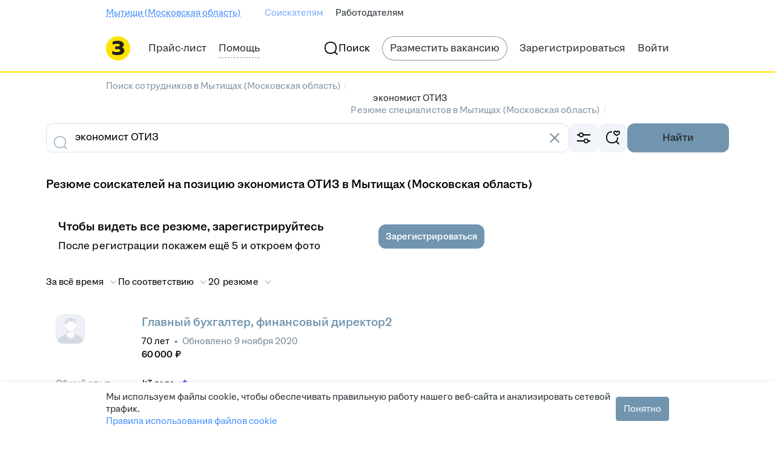

--- FILE ---
content_type: application/javascript; charset=utf-8
request_url: https://zarplata.ru/static/build/5965.012942dc76a421e6.js
body_size: 22794
content:
!function(){try{var e="undefined"!=typeof window?window:"undefined"!=typeof global?global:"undefined"!=typeof self?self:{},a=(new e.Error).stack;a&&(e._sentryDebugIds=e._sentryDebugIds||{},e._sentryDebugIds[a]="4fd45315-c743-4932-a5b1-997ba9e554bc",e._sentryDebugIdIdentifier="sentry-dbid-4fd45315-c743-4932-a5b1-997ba9e554bc")}catch(e){}}();var _sentryModuleMetadataGlobal="undefined"!=typeof window?window:"undefined"!=typeof global?global:"undefined"!=typeof self?self:{};_sentryModuleMetadataGlobal._sentryModuleMetadata=_sentryModuleMetadataGlobal._sentryModuleMetadata||{},_sentryModuleMetadataGlobal._sentryModuleMetadata[(new _sentryModuleMetadataGlobal.Error).stack]=Object.assign({},_sentryModuleMetadataGlobal._sentryModuleMetadata[(new _sentryModuleMetadataGlobal.Error).stack],{"_sentryBundlerPluginAppKey:sentry-js-hh-filter-key":!0});var _global="undefined"!=typeof window?window:"undefined"!=typeof global?global:"undefined"!=typeof self?self:{};_global.SENTRY_RELEASE={id:"3d7094d84003588cbd1da5954b7816f195afca5c"},(globalThis.__xhh_LOADABLE_LOADED_CHUNKS__=globalThis.__xhh_LOADABLE_LOADED_CHUNKS__||[]).push([["5965"],{408755:function(e,a,n){n.d(a,{Z:()=>t});const t={drop:"drop--DkpabeOsD80vcEoa",wrapper:"wrapper--OYVBmjmk4XMRHum5"}},918115:function(e,a,n){n.d(a,{Z:()=>t});const t={body:"body--JfCSqrGHcU4X6kJp",edit:"edit--U4G_RoQ0C3cu4yTl",details:"details--kyrHSlXGcAsY3cWa"}},910998:function(e,a,n){n.d(a,{Z:()=>r});var t=n(255717);const r=(e,a)=>t._i.get("/shards/resume",{params:e,signal:a})},388249:function(e,a,n){n.d(a,{Z:()=>o});var t=n(357250),r=n(255717);const s=["CONTACTS_ALREADY_VISIBLE","CONTACTS_ALREADY_BOUGHT"],o=({onSuccess:e,onError:a})=>(0,t.i)((async e=>{let a;try{a=(await r._i.post("/shards/buy_pfp_contacts",e)).data}catch(e){throw new Error("UNHANDLED_ERROR")}const n=Object.values(a).find((e=>"FAIL"===e.status&&!s.includes(e.errorDetails.code)));if(n)throw"FAIL"===n.status?new Error(n.errorDetails.code):new Error("UNHANDLED_ERROR");return a}),{onSuccess:e,onError:e=>{a(e.message)}})},233399:function(e,a,n){n.d(a,{i:()=>g});var t=n(952020),r=n(118450),s=n(641968),o=n(454386),i=n(674070),l=n(642777),c=n(599998),d=n(360205),m=n(408755),u=n(518129);const p="vacancyResponse.discard",h="vacancyResponse.discard.short",y=({host:e,mode:a="primary",size:n="medium",style:c,links:y,showIcon:g,showShortText:v,stretched:f,sendAnalytics:C,dataQa:x,renderActivator:b,trls:j})=>{const[_,I,k]=(0,d.l)(!1),S=(0,t.useRef)(null),N={ref:S,stretched:f,mode:a,size:n,style:c,onClick:I,"data-qa":x},R=(0,t.useCallback)((()=>k(!1)),[k]),w=y.map((({id:e,state:a,text:n,url:t})=>(0,u.jsx)(l.Z,{state:a,name:n,url:t,sendAnalytics:C,isMagritte:!0,onCloseMenu:R},e))),E=j[v?h:p];return(0,u.jsxs)(u.Fragment,{children:[(0,u.jsx)(s.U,{host:e,visible:_,onClose:R,activatorRef:S,role:"status",placement:"bottom-left",padding:0,children:(0,u.jsx)("div",{className:m.Z.drop,children:w})}),(0,u.jsx)(o.R,{visible:_,onClose:R,children:w}),b?b(S,I):g?(0,u.jsx)(r.z,{icon:(0,u.jsx)(i.b$C,{}),"aria-label":j[p],...N,children:E}):(0,u.jsx)(r.z,{...N,children:E})]})};y.displayName="components/ChangeTopicButton/Magritte/ChangeTopicButtonComponent";const g=(0,c.x)(y)},642777:function(e,a,n){n.d(a,{Z:()=>c});var t=n(491606),r=n(136361),s=n(105160),o=n(139753),i=n(518129);const l=({state:e,name:a,url:n,sendAnalytics:l,isMagritte:c,onCloseMenu:d})=>{const m=`change-topic-menu-item__${e}`,u="function"==typeof n,p=()=>{null==l||l(e),u&&(n(e),null==d||d())},h={onClick:p},y={Element:t.SPALink,to:n,onClick:p};return c?(0,i.jsx)(r.Z,{...u?h:y,borderRadius:16,padding:12,paddingLeft:16,hoverStyle:"secondary",stretched:!0,"data-qa":m,children:(0,i.jsx)(s.x,{style:"primary",typography:"label-2-regular",children:a})}):(0,i.jsx)(o.MenuItem,{...u?h:y,"data-qa":m,children:a})};l.displayName="components/ChangeTopicMenuItem/index/ChangeTopicMenuItem";const c=l},219901:function(e,a,n){n.d(a,{Z:()=>d});var t=n(952020),r=n(838244),s=n(105160);const o="text--AaCn1B11YWsDOwu9";var i=n(518129);const l=({children:e},a)=>(0,i.jsx)("div",{className:o,ref:a,children:e});l.displayName="src/components/CheckablePlate/CenteredText";const c=(0,t.forwardRef)(l),d=({name:e,checked:a,children:n,type:t,onChange:o,value:l,flexible:d,typography:m="label-3-regular",disabled:u,dataQa:p})=>(0,i.jsx)(r.g,{type:t,borderRadius:12,paddingTop:12,paddingBottom:12,paddingLeft:d?0:16,paddingRight:d?0:16,checked:a,name:e,onChange:o,value:l,flexible:d,disabled:u,"data-qa":p,children:(0,i.jsx)(c,{children:(0,i.jsx)(s.x,{typography:m,children:n})})});d.displayName="src/components/CheckablePlate/CheckablePlate"},269820:function(e,a,n){n.d(a,{O:()=>D});var t=n(952020),r=n(237685),s=n.n(r),o=n(742303),i=n.n(o),l=n(136361),c=n(105160),d=n(626462),m=n(717620),u=n(118450),p=n(609985),h=n.n(p),y=n(163758),g=n.n(y),v=n(893694),f=n.n(v),C=n(563015),x=n.n(C),b=n(599998),j=n(518129);const _="vacancyResponse.noCallAnswer.notification",I=({trls:e})=>(0,j.jsx)(j.Fragment,{children:e[_]});I.displayName="components/Notifications/ApplicantNoCallAnswer/ApplicantNoCallAnswer";const k={Element:(0,b.x)(I),kind:"ok",autoClose:!0};var S=n(505132),N=n(614745),R=n(659515),w=n(997543),E=n(674070);const F="vacancyResponse.noCallAnswer.notification",M=({trls:e,removeNotification:a})=>(0,j.jsx)(w.A,{"data-qa":"resume-no-call-answer",onClose:a,showClose:!0,addon:(0,j.jsx)(E.lot,{initialColor:"positive"}),children:e[F]});M.displayName="components/Notifications/ResumeNoCallAnswer/NoCallAnswer";const A=(0,b.x)(M);var T=n(89396),L=n(255717),H=n(75225);const O="vacancyResponse.noCallAnswer",q="vacancyResponse.noCallAnswer.menu",V=({trls:e,topicId:a,viewType:n,onClick:r,markAsRead:o})=>{const[p,y]=(0,t.useState)(!1),[v,b]=(0,t.useState)(!1),{addNotification:_}=(0,R.lm)(),I="menu"===n,w=(0,T.i)(),{vacancyId:E,lastEmployerStateExtName:F}=(0,H.I)(),M=async()=>{null==r||r(),s().sendHHEventButtonClick("applicant_is_unavailable",{topicId:a}),F&&i()({topicId:a,vacancyId:E,folderName:F});try{b(!0),await L._i.post("/shards/employer/no_call_answer_complaint",{topicId:a}),null==o||o(),_(w?A:k),I||y(!0)}catch(e){_(w?N.q:S.Z)}finally{I||b(!1)}},V=(0,j.jsx)(l.Z,{onClick:M,borderRadius:16,padding:12,paddingLeft:16,hoverStyle:"secondary",stretched:!0,"data-qa":"no-call-answer-menu",children:(0,j.jsx)(c.x,{style:"primary",typography:"label-2-regular",children:e[q]})});if(p)return null;switch(n){case"link":return(0,j.jsx)(f(),{top:!0,right:!0,children:(0,j.jsx)(x(),{appearance:v?C.LinkAppearance.Loading:C.LinkAppearance.Pseudo,onClick:M,children:e[O]})});case"menu":return w?V:(0,j.jsx)(g(),{onClick:M,children:e[O]});case"menuAdditional":return V;case"cell":return(0,j.jsx)(d.b,{horPadding:!0,vertPadding:!0,borderRadius:12,onClick:M,"data-qa":"no-call-answer-menu",children:(0,j.jsx)(m.j,{children:e[q]})});default:return w?(0,j.jsx)(u.z,{onClick:M,size:"small",mode:"secondary",style:"accent",children:e[O]}):(0,j.jsx)(h(),{onClick:M,children:e[O]})}};V.displayName="components/Employer/NoCallAnswer/NoCallAnswerComponent";const D=(0,b.x)(V)},474701:function(e,a,n){n.d(a,{Z:()=>pe});var t=n(952020),r=n(244093),s=n.n(r),o=n(36074),i=n(136361),l=n(105160),c=n(626462),d=n(717620),m=n(118450),u=n(137274),p=n(454386),h=n(471050),y=n(441226),g=n(432862),v=n(122060),f=n(674070),C=n(609985),x=n.n(C),b=n(711855),j=n.n(b),_=n(163758),I=n.n(_),k=n(893694),S=n.n(k),N=n(563015),R=n.n(N),w=n(75225),E=n(659515),F=n(471249),M=n(599998),A=n(89396),T=n(594948),L=n(360205),H=n(61538),O=n(574555),q=n.n(O),V=n(898172),D=n(317177),P=n(585614),B=n(893637),Z=n.n(B),U=n(28521),G=n.n(U),$=n(992778),z=n(255717);let W=function(e){return e.ForceMajeure="FORCE_MAJEURE",e.ChoseAnotherVacancy="CHOSE_ANOTHER_VACANCY",e.Forgot="FORGOT",e.Other="OTHER",e}({});const X=({vacancyId:e,resumeHash:a,onCancel:n,onSubmit:r})=>{const[s,o]=(0,t.useState)(null),[i,l]=(0,t.useState)(!0),[c,d]=(0,t.useState)(!1);return{reason:s,isValid:i,isLoading:c,onChangeReason:e=>{o(e),l(!0)},submitCallback:async n=>{n.preventDefault(),s?(await(async e=>{try{d(!0),await z._i.post("/shards/employer/nonappearance_complaint",e)}finally{d(!1)}})({vacancyId:e,resumeHash:a,reason:s}),r()):l(!1)},cancelCallback:()=>{l(!0),o(null),n()}}};var Q=n(518129);const Y="nonAppearanceModal.title",K="nonAppearanceModal.subTitle",J="nonAppearanceModal.submit",ee="nonAppearanceModal.cancel",ae="nonAppearance.reasonRequired",ne={[W.ForceMajeure]:"nonAppearanceReason.forceMajeure",[W.ChoseAnotherVacancy]:"nonAppearanceReason.choseAnother",[W.Forgot]:"nonAppearanceReason.forgot",[W.Other]:"nonAppearanceReason.other"},te=({vacancyId:e,resumeHash:a,onCancel:n,onSubmit:t,trls:r})=>{const{isValid:s,isLoading:o,onChangeReason:i,submitCallback:l,cancelCallback:c}=X({vacancyId:e,resumeHash:a,onCancel:n,onSubmit:t});return e?(0,Q.jsxs)($.Z,{className:"non-appearance-form",onSubmit:l,"data-qa":"non-appearance-form",children:[(0,Q.jsxs)(V.H2,{lite:!0,children:[r[Y],(0,Q.jsx)(V.SubHeader,{children:r[K]})]}),(0,Q.jsx)(G(),{base:6}),(0,Q.jsxs)("div",{children:[Object.values(W).map((e=>(0,Q.jsx)(q(),{children:(0,Q.jsx)(Z(),{name:"reason",onChange:()=>{i(e)},invalid:!s,"data-qa":"non-appearance-form__reason",children:r[ne[e]]})},e))),(0,Q.jsx)(H.FormError,{show:!s,"data-qa":"non-appearance-form__error",children:r[ae]}),(0,Q.jsx)(G(),{base:8}),(0,Q.jsx)(x(),{kind:C.ButtonKind.Primary,type:C.ButtonType.Submit,"data-qa":"non-appearance-form__submit",children:r[J]}),(0,Q.jsx)(H.FormSpacer,{children:(0,Q.jsx)(x(),{onClick:c,"data-qa":"non-appearance-form__cancel",children:r[ee]})})]}),o&&(0,Q.jsx)("div",{className:"non-appearance-form__overlay",children:(0,Q.jsx)(D.Z,{initial:P.Z.Blue60})})]}):null};te.displayName="Employer/NonAppearance/Content/ContentComponent";const re=(0,t.memo)((0,M.x)(te)),se="vacancyResponse.didNotShowUp",oe="vacancyResponse.didNotShowUp.menu",ie="nonAppearanceModal.title",le="nonAppearanceModal.subTitle",ce="nonAppearanceModal.submit",de="nonAppearanceModal.cancel",me={[W.ForceMajeure]:"nonAppearanceReason.forceMajeure",[W.ChoseAnotherVacancy]:"nonAppearanceReason.choseAnother",[W.Forgot]:"nonAppearanceReason.forgot",[W.Other]:"nonAppearanceReason.other"},ue=({vacancyId:e,resumeHash:a,viewType:n,markAsRead:r,closeMenu:C,onSubmit:_,trls:k})=>{var M;const{t:H}=(0,T.v)((e=>e.router.location.query)),[O,q]=(0,t.useState)(!0),[V,D,P]=(0,L.l)(!1),{isMobile:B}=(0,o.G)(),{addNotification:Z}=(0,E.lm)(),U=(0,t.useRef)(null),G=(0,A.i)(),{topicId:$,lastEmployerStateExtName:z}=(0,w.I)(),Y=$||H,K=(0,T.v)((e=>{var a;return null===(a=e.employerNegotiations)||void 0===a?void 0:a.topicList}))||[],J=z||(null===(M=K.find((e=>e.id.toString()===Y)))||void 0===M?void 0:M.lastEmployerStateExtName),ee=(0,t.useCallback)((()=>{Z(F.H2),r&&r(),q(!1),null==C||C(),null==_||_()}),[Z,C,r,_]),ae=(0,t.useCallback)((()=>{J&&Y&&s()({vacancyId:e,topicId:Y,folderName:J}),D()}),[J,Y,D,e]),ne=(0,t.useCallback)((()=>{P(!1),null==C||C()}),[C,P]),{reason:te,isValid:ue,isLoading:pe,onChangeReason:he,submitCallback:ye,cancelCallback:ge}=X({vacancyId:e,resumeHash:a,onCancel:ne,onSubmit:ee}),ve=(0,Q.jsx)(i.Z,{onClick:ae,borderRadius:16,padding:12,paddingLeft:16,hoverStyle:"secondary",stretched:!0,"data-qa":"non-appearance__trigger",ref:U,children:(0,Q.jsx)(l.x,{style:"primary",typography:"label-2-regular",children:k[oe]})});if(!O)return null;const fe=()=>{switch(n){case"link":return(0,Q.jsx)(S(),{top:!0,right:!0,children:(0,Q.jsx)(R(),{appearance:N.LinkAppearance.Pseudo,onClick:ae,"data-qa":"non-appearance__trigger",ref:U,children:k[se]})});case"menu":return C||G?ve:(0,Q.jsx)(I(),{onClick:ae,"data-qa":"non-appearance__trigger",innerRef:U,children:k[se]});case"cell":return(0,Q.jsx)(c.b,{horPadding:!0,vertPadding:!0,borderRadius:12,onClick:ae,"data-qa":"non-appearance__trigger",ref:U,children:(0,Q.jsx)(d.j,{children:k[oe]})});default:return G?(0,Q.jsx)(m.z,{onClick:ae,size:"small",mode:"secondary",style:"accent","data-qa":"non-appearance__trigger",ref:U,children:k[se]}):(0,Q.jsx)(x(),{onClick:ae,"data-qa":"non-appearance__trigger",innerRef:U,children:k[se]})}},Ce=()=>(0,Q.jsx)("div",{role:"radiogroup",children:Object.values(W).map((e=>(0,Q.jsx)(c.b,{left:(0,Q.jsx)(u.Y,{name:"reason","data-qa":"non-appearance-form__reason",onChange:()=>{he(e)},invalid:!ue}),vertPadding:!0,children:(0,Q.jsx)(d.j,{children:k[me[e]]})},e)))});return B||C||G?(0,Q.jsxs)(Q.Fragment,{children:[B?(0,Q.jsx)(p.R,{"data-qa":"non-appearance-bottom-sheet",header:(0,Q.jsx)(h.v,{title:k[ie],subtitle:k[le],right:(0,Q.jsx)(f.Cs7,{onClick:ge}),showDivider:"always"}),footer:(0,Q.jsxs)(y.W,{children:[(0,Q.jsx)(m.z,{"data-qa":"non-appearance-form__submit",mode:"primary",style:"accent",onClick:ye,loading:pe,disabled:!ue||!te,stretched:!0,children:k[ce]}),(0,Q.jsx)(m.z,{"data-qa":"non-appearance-form__close",mode:"secondary",style:"accent",onClick:ge,disabled:pe,stretched:!0,children:k[de]})]}),visible:V,onClose:ge,children:Ce()}):(0,Q.jsx)(g.u,{"data-qa":"non-appearance-modal",title:k[ie],titleDescription:k[le],footer:(0,Q.jsx)(v.o,{primaryActions:(0,Q.jsx)(m.z,{"data-qa":"non-appearance-form__submit",mode:"primary",style:"accent",onClick:ye,loading:pe,disabled:!ue||!te,children:k[ce]}),secondaryActions:(0,Q.jsx)(m.z,{"data-qa":"non-appearance-form__close",mode:"secondary",style:"accent",onClick:ge,disabled:pe,children:k[de]})}),size:"small",visible:V,onClose:ge,actions:(0,Q.jsx)(f.Cs7,{initialColor:"secondary",onClick:ge}),children:Ce()}),fe()]}):(0,Q.jsx)(j(),{theme:b.InfoTheme.Light,placement:"link"===n?b.InfoPlacement.TopStart:b.InfoPlacement.BottomEnd,show:V,onClose:ne,activatorRef:U,render:()=>(0,Q.jsx)(re,{vacancyId:e,resumeHash:a,onCancel:ne,onSubmit:ee}),children:fe()})};ue.displayName="Employer/NonAppearance/index/NonAppearance";const pe=(0,t.memo)((0,M.x)(ue))},75225:function(e,a,n){n.d(a,{I:()=>o});var t=n(952020),r=n(166630),s=n(208894);const o=()=>{var e,a;const n=(0,t.useContext)(s.f),o=(0,t.useContext)(r.U),i=null!=n&&null!==(e=n.resume)&&void 0!==e&&e._attributes?n:o,{resume:l,lastEmployerStateExtName:c,vacancyId:d}=i,m=(null==n||null===(a=n.resume)||void 0===a?void 0:a.topicId)||(null==o?void 0:o.topicId);return{resume:l,lastEmployerStateExtName:c,vacancyId:d,topicId:m?String(m):void 0}}},166630:function(e,a,n){n.d(a,{U:()=>s,x:()=>o});var t=n(952020);const r={resume:{}},s=(0,t.createContext)(r),o=()=>(0,t.useContext)(s)},637133:function(e,a,n){n.d(a,{d:()=>p});var t=n(952020),r=n(413134),s=n(491606),o=n(36074),i=n(118450),l=n(599998),c=n(594948),d=n(518129);const m="employer.vacancy.share.modal.button.createHiringManager",u=({trls:e,onClick:a,vacanciesIds:n,vacanciesNames:l,shareVacancy:u})=>{const{isMobile:p}=(0,o.G)(),h=(0,c.v)((e=>e.employerManagerMeta.ableToCreateHiringManager)),y=(0,c.v)((e=>e.router.location)),g=(0,s.usePush)(),v=(0,t.useCallback)((()=>{null==a||a();const e=(0,r.j)("/employer/managers/create");e.params.managerType="HIRING_MANAGER",null!=n&&n.length&&null!=l&&l.length&&(e.params.shareVacancy=u,e.params.vacancyId=n,1===l.length&&(e.params.vacancyName=l)),e.params.redirectTo=(0,r.j)(y.pathname+y.search).href,g(e.href)}),[y,a,g,u,n,l]);return h?(0,d.jsx)(i.z,{mode:"secondary",style:"accent",stretched:p,onClick:v,"data-qa":"create-hiring-manager-button",children:e[m]}):null};u.displayName="HiringManager/CreateHiringManagerButton/index/CreateHiringManagerButtonComponent";const p=(0,l.x)(u)},606242:function(e,a,n){n.d(a,{Z:()=>P});var t=n(952020),r=n(166688),s=n(36074),o=n(922366),i=n(626462),l=n(717620),c=n(118450),d=n(432862),m=n(292030),u=n(122060),p=n(454386),h=n(471050),y=n(441226),g=n(674070),v=n(992778),f=n(637133),C=n(99479),x=n(564045),b=n(200525),j=n(574081),_=n(413134),I=n(450708),k=n(594948);var S=n(520813),N=n(37258),R=n(748281),w=n(255717),E=n(268155);var F=n(326703),M=n(599998),A=n(518129);const T="resume.share",L={shareOff:"employer.vacancy.share.modal.titleDescription.shareOff",shareOn:"employer.vacancy.share.modal.titleDescription.shareOn"},H="employer.resume.share.modal.configureVacancyPermissions",O="employer.resume.share.modal.copy",q="employer.hiringManager.suggest.requiredError",V="resume-share-modal",D=({trls:e,visible:a,setOff:n,resumeHash:M,resumeName:D,topicIds:P,vacancyInfo:B})=>{const{isMobile:Z}=(0,s.G)(),U=(0,t.useCallback)((a=>Array.isArray(a)?a.length?void 0:e[q]:a?void 0:e[q]),[e]),[G,$]=(0,t.useState)([]),[z,W]=(0,t.useState)(!1),X=(0,t.useCallback)((()=>{n(),$([])}),[n]),Q=(0,t.useMemo)((()=>null!=B&&B.vacancyId?[B.vacancyId.toString()]:void 0),[null==B?void 0:B.vacancyId]),{isLoading:Y,hiringManagers:K,activeManagers:J}=(0,F.n)(a,Q),ee=z?e[L.shareOn]:e[L.shareOff],ae=(0,t.useMemo)((()=>{const e=K.map((e=>e.employerManagerId));return J.filter((a=>!e.includes(a.id)))}),[J,K]),ne=(({selectedManagers:e,onClose:a,resumeHash:n,topicIds:r,vacanciesInfo:s})=>{const o=(0,k.v)((e=>!e.isHiringManager)),i=(0,I.b)(),l=(0,S.E)();return(0,t.useCallback)((async(t,c)=>{try{const d=null==s?void 0:s.name;await w._i.put("/shards/employer/hiring_managers/share_resume",{items:n.reduce(((a,n)=>a.concat(e.map((e=>({resumeHash:n,userId:e.userId.toString(),employerManagerId:e.id.toString(),vacancyId:null==s?void 0:s.vacancyId.toString(),...t.configureVacancyPermissions&&(null==s?void 0:s.vacancyId)&&{permissions:e.managerType===N.i.McpGroup||e.type===N.i.Mcp?[R.G.ViewContacts,R.G.ViewDesirableCompensation]:[t[R.G.ViewDesirableCompensation]&&R.G.ViewDesirableCompensation,t[R.G.ViewContacts]&&R.G.ViewContacts].filter((e=>!!e))}}))))),[]),vacancyId:t.configureVacancyPermissions?null==s?void 0:s.vacancyId.toString():void 0}),null!=s&&s.vacancyId&&null!=r&&r.length&&await l({topics:r.map((e=>({vacancyId:s.vacancyId.toString(),id:e})))}),c.reset(),a(),null==i||i(d?[d]:void 0,t.configureVacancyPermissions&&s?I.q.VacancyShared:I.q.ResumeShared),o&&!t.configureVacancyPermissions?(0,E.BH)("share_resume_to_hiring_manager"):o&&(0,E.BH)("share_vacancy_to_hiring_manager")}catch(e){null==i||i(null!=s&&s.name?[s.name]:void 0,I.q.DefaultError)}}),[o,l,a,n,e,i,r,s])})({selectedManagers:G,resumeHash:M,onClose:X,vacanciesInfo:B,topicIds:P}),te=(0,k.v)((e=>{var a;return null===(a=e.employerManager)||void 0===a?void 0:a.id}))===(null==B?void 0:B.employerManager.managerId.toString()),re=(0,k.v)((e=>e.permissions.includes("MCPSGroup"))),se=(te||re)&&ae.length>0,oe=(0,A.jsx)(r.l0,{onSubmit:ne,children:({handleSubmit:a,values:n})=>(0,A.jsxs)(v.Z,{onSubmit:a,id:V,children:[(0,A.jsx)(r.gN,{name:"hiringManager",validate:U,children:({input:e,meta:a})=>(0,A.jsx)(x.Z,{isLoading:Y,hiringManagers:K,activeManagers:J,setSelectedManagers:$,isInvalid:a.touched&&a.invalid,error:a.error,description:Z&&ee,filterHiringManagers:n.configureVacancyPermissions,...e})}),Q&&se&&(0,A.jsxs)(A.Fragment,{children:[(0,A.jsx)(o.X,{default:16}),(0,A.jsx)(i.b,{right:(0,A.jsx)(b.P,{name:"configureVacancyPermissions",onChange:W,dataQa:"show-share-permissions-switch"}),children:(0,A.jsx)(l.j,{type:"title",children:e[H]})}),!!ae.length&&(0,A.jsx)(j.Z,{selectedManagers:G,isVisible:n.configureVacancyPermissions})]})]})}),ie=1===M.length?(0,A.jsx)(f.d,{shareVacancy:z,vacanciesIds:Q,vacanciesNames:null!=B&&B.name?[B.name]:void 0,resumeHash:M[0],resumeName:D[0],onClick:n},"createHiringManager"):null,le=((e,a,n)=>{const{vacancyId:r}=(0,k.v)((e=>e.router.location.query)),s=(0,I.b)();return(0,t.useCallback)((async()=>{const t=[null==a?void 0:a.name].filter((e=>!!e));try{const o=(0,_.j)(window.location.href);o.pathname=`/resume/${e}`,o.params={},(null!=a&&a.vacancyId||r)&&(o.params.vacancyId=(null==a?void 0:a.vacancyId)||r),null!=n&&n.length&&(o.params.t=n),await navigator.clipboard.writeText(o.href),null==s||s(t,I.q.ResumeLinkCopied)}catch(e){null==s||s(t,I.q.ResumeLinkCopyFailed)}}),[null==a?void 0:a.name,null==a?void 0:a.vacancyId,e,r,n,s])})(M[0],B,P),ce=[1===M.length&&(0,A.jsx)(c.z,{mode:"tertiary",style:"accent",onClick:le,"data-qa":"copy-resume-link-button",children:e[O]},"copyToClipboard"),(0,A.jsx)(C.Z,{kind:"shareResume",formId:V,"data-qa":"share-resume-button"},"shareResume")].filter(Boolean);return(0,A.jsxs)(A.Fragment,{children:[(0,A.jsx)(d.u,{visible:a,title:e[T],titleSize:"medium",titleDescription:ee,titleDescriptionStyle:"secondary",actions:[(0,A.jsx)(m.a,{onClick:n,icon:g.Cs7,mode:"secondary"},"close")],footer:(0,A.jsx)(u.o,{primaryActions:ce,secondaryActions:ie}),children:oe}),(0,A.jsx)(p.R,{visible:a,onClose:n,header:(0,A.jsx)(h.v,{title:e[T]}),footer:(0,A.jsxs)(y.W,{children:[ie,ce]}),children:oe})]})};D.displayName="HiringManager/ResumeShareModal/index/ResumeShareModal";const P=(0,M.x)(D)},99479:function(e,a,n){n.d(a,{Z:()=>c});var t=n(36074),r=n(118450),s=n(599998),o=n(518129);const i={shareResume:"employer.resume.share.button",shareVacancy:"employer.vacancy.share.button",addHiringManager:"abstract.add"},l=({trls:e,kind:a,formId:n})=>{const{isMobile:s}=(0,t.G)();return(0,o.jsx)(r.z,{"data-qa":`hiring-manager-submit-${a}`,mode:"primary",type:"submit",style:"accent",stretched:s,form:n,children:e[i[a]]})};l.displayName="HiringManager/SubmitButton/index/SubmitButton";const c=(0,s.x)(l)},564045:function(e,a,n){n.d(a,{Z:()=>I});var t=n(952020),r=n(261028),s=n(136361),o=n(203443),i=n(105160),l=n(118450),c=n(590863),d=n(922962),m=n(713074),u=n(599998),p=n(594948),h=n(37258),y=n(518129);const g="employer.vacancy.share.modal.selectPlaceholder",v="employer.hiringManager.suggest.applyButton",f="employer.hiringManager.mcp",C="employer.hiringManager.nonMcp",x="employer.hiringManager.hiringManager",b="employer.hiringManager.suggest.noOptions";var j=function(e){return e[e.Hiring=0]="Hiring",e[e.NonMcr=1]="NonMcr",e[e.Mcr=2]="Mcr",e}(j||{});const _=({trls:e,onChange:a,name:n,value:u,setSelectedManagers:_,error:I,isInvalid:k,description:S,filterHiringManagers:N=!1,activeManagers:R,hiringManagers:w,isLoading:E})=>{const F=(0,p.v)((e=>{var a;return null===(a=e.employerManager)||void 0===a?void 0:a.id})),{provider:M,items:A}=(0,t.useMemo)((()=>{const a=R.reduce(((e,a)=>{if(N?w.length&&w.find((e=>e.employerManagerId===a.id)):a.id.toString()===F)return e;let n=(0,d.k)(a)?j.Mcr:j.NonMcr;return a.type===h.i.HiringManager&&(n=j.Hiring),e.push({text:a.fullName,value:a.id.toString(),enum:n}),e}),[]);return{items:a,provider:(0,r.d8)({minCharsCount:0,debounceTimeout:0,fetcher:(0,r.aY)((0,r.l4)(a),(a=>{const n=[],t={type:"cells",items:[]},r={type:"cells",items:[]},s={type:"cells",items:[]};return null==a||a.forEach((e=>{e.enum===j.Hiring?t.items.push({value:e.value,data:e}):e.enum===j.NonMcr?r.items.push({value:e.value,data:e}):s.items.push({value:e.value,data:e})})),t.items.length&&(n.push({type:"delimiter",text:e[x]}),n.push(t)),r.items.length&&(n.push({type:"delimiter",text:e[C]}),n.push(r)),s.items.length&&(n.push({type:"delimiter",text:e[f]}),n.push(s)),n}))})}}),[R,e,N,w,F]),T=(0,t.useCallback)((()=>{const e=R.filter((e=>u.includes(e.id.toString())));_(e),a(e.map((e=>e.id.toString())))}),[R,a,u,_]);return E||!A.length?(0,y.jsx)(s.Z.Skeleton,{height:56,loading:E,borderRadius:16,stretched:!0,children:(0,y.jsx)(o.j,{stretched:!0,showClose:!1,style:"warning-secondary",content:(0,y.jsx)(i.x,{typography:"paragraph-2-regular",children:e[b]})})}):(0,y.jsx)(m.Z,{multiple:!0,children:(0,y.jsx)(c.P,{multiple:!0,type:"checkbox",name:n,triggerProps:{size:"large",label:e[g],disabled:E,invalid:k,errorMessage:I,description:S,stretched:!0},searchable:!0,dataProvider:M,applyChangesButton:(0,y.jsx)(l.z,{mode:"primary",style:"accent",children:e[v]}),onChange:e=>a(e.map((e=>e.value))),onDropClose:T,onBottomSheetClose:T,value:A.filter((e=>u.includes(e.value)))})})};_.displayName="HiringManager/Suggest/index/HiringManagerSuggest";const I=(0,u.x)(_)},200525:function(e,a,n){n.d(a,{P:()=>o});var t=n(166688),r=n(487285),s=n(518129);const o=({name:e,onChange:a,dataQa:n})=>(0,s.jsx)(t.gN,{type:"checkbox",name:e,defaultValue:!1,children:({input:e})=>(0,s.jsx)(r.r,{onClick:()=>{const n=!e.checked;null==a||a(n),e.onChange(n)},checked:e.checked,"data-qa":n})});o.displayName="VacancyPermission/FieldWrappedSwitch/index/FieldWrappedSwitch"},94865:function(e,a,n){n.d(a,{Z:()=>g});var t=n(922366),r=n(599998),s=n(748281),o=n(136361),i=n(626462),l=n(717620),c=n(200525),d=n(518129);const m={borderWidth:"default",stretched:!0,borderRadius:16,padding:16},u=({name:e,trl:a,descriptionTrl:n,disabled:t,dataQa:r})=>(0,d.jsx)(o.Z,{...m,children:(0,d.jsxs)(i.b,{right:(0,d.jsx)(c.P,{name:e,dataQa:r}),disabled:t,children:[(0,d.jsx)(l.j,{type:"title",children:a}),n&&(0,d.jsx)(l.j,{type:"subtitle",children:n})]})});u.displayName="VacancyPermissions/VacancyPermission/index/VacancyPermission";const p=u,h={[s.G.ViewContacts]:"employer.vacancy.share.settings.contactWithApplicants",[s.G.ViewDesirableCompensation]:"employer.vacancy.share.settings.viewSalaryExpectations",viewContactsDescription:"employer.vacancy.share.settings.contactWithApplicantsDescription"},y=({trls:e,disabled:a})=>(0,d.jsxs)(d.Fragment,{children:[(0,d.jsx)(p,{name:s.G.ViewContacts,trl:e[h[s.G.ViewContacts]],descriptionTrl:e[h.viewContactsDescription],disabled:a,dataQa:"view-contacts-switch"}),(0,d.jsx)(t.X,{default:16}),(0,d.jsx)(p,{name:s.G.ViewDesirableCompensation,trl:e[h[s.G.ViewDesirableCompensation]],disabled:a,dataQa:"view-desirable-compensation-switch"})]});y.displayName="HiringManager/VacancyPermissions/index/VacancyPermissions";const g=(0,r.x)(y)},574081:function(e,a,n){n.d(a,{Z:()=>m});var t=n(952020),r=n(36074),s=n(63e4),o=n(94865),i=n(922962);var l=n(81315),c=n(518129);const d=({selectedManagers:e,isVisible:a=!0})=>{const n=(0,t.useRef)(null),{isMobile:d}=(0,r.G)(),m=a&&(!!(u=e).length&&u.some((e=>!(0,i.k)(e))));var u;const{collapsibleClasses:p}=(0,s.u)(n,m);return d?m?(0,c.jsxs)(c.Fragment,{children:[(0,c.jsx)(l.X,{default:16}),(0,c.jsx)(o.Z,{})]}):null:(0,c.jsxs)("div",{ref:n,className:p,children:[(0,c.jsx)(l.X,{default:16}),(0,c.jsx)(o.Z,{})]})};d.displayName="VacancyShareModal/VacancyShareSettings/index/VacancyShareSettings";const m=d},326703:function(e,a,n){n.d(a,{n:()=>s});var t=n(952020),r=n(255717);const s=(e,a)=>{const[n,s]=(0,t.useState)([]),[o,i]=(0,t.useState)([]),[l,c]=(0,t.useState)(!1);return(0,t.useEffect)((()=>{const n=new AbortController;return e&&(async()=>{try{c(!0);const e=await r._i.get("/shards/employer/hiring_managers/list",{params:{vacancyId:1===(null==a?void 0:a.length)?a.toString():void 0},signal:n.signal});s(e.hiringManagers),i(e.managers),c(!1)}catch(e){if(r._i.isCancel(e))return;c(!1),console.error(e)}})(),()=>{c(!1),n.abort()}}),[a,e]),{isLoading:l,hiringManagers:n,activeManagers:o}}},450708:function(e,a,n){n.d(a,{b:()=>h,q:()=>u});var t=n(952020),r=n(413134),s=n(326744),o=n(491606),i=n(859716),l=n(674070),c=n(8131),d=n(659515),m=n(594948);let u=function(e){return e.ResumeShared="resumeShared",e.VacancyShared="vacancyShared",e.HiringManagerCreated="hiringManagerCreated",e.HiringManagerCreatedWithVacancy="hiringManagerCreatedWithVacancy",e.ResumeLinkCopied="resumeLinkCopied",e.ResumeLinkCopyFailed="resumeLinkCopyFailed",e.DefaultError="defaultError",e}({});const p={[u.DefaultError]:"employer.hiringManager.defaultError",[u.HiringManagerCreated]:"employer.notification.hiringManagerCreated",[u.HiringManagerCreatedWithVacancy]:"employer.notification.hiringManagerCreatedWithVacancy",[u.ResumeShared]:"employer.notification.resumeShared",[u.VacancyShared]:"employer.notification.vacancyShared",[u.ResumeLinkCopied]:"employer.notification.resumeLinkCopied",[u.ResumeLinkCopyFailed]:"employer.notification.resumeLinkCopyFailed",vacanciesShared:"employer.notification.vacanciesShared",hiringManagerCreatedWithVacancies:"employer.notification.hiringManagerCreatedWithVacancies"},h=()=>{const e=(0,m.v)((e=>e.trl))[(0,t.useContext)(s.f)],a=(0,m.Y)((e=>e.router.location)),{addNotification:n}=(0,d.lm)(),h=(0,o.useReplace)(),{pathname:y,search:g,query:{action:v}}=a;return(0,t.useCallback)(((a,s)=>{if(!e)return;const o=s||v;let d;switch(o){case u.DefaultError:case u.ResumeLinkCopyFailed:case u.ResumeLinkCopied:case u.ResumeShared:case u.HiringManagerCreated:d=e[p[o]];break;case u.VacancyShared:case u.HiringManagerCreatedWithVacancy:d=!!a&&a.length>1?e[p["vacancyShared"===o?"vacanciesShared":"hiringManagerCreatedWithVacancies"]]:(0,i.WU)(e[p[o]],{"{0}":(null==a?void 0:a[0])||""});break}if(d){const e=o===u.ResumeLinkCopyFailed||o===u.DefaultError;if(!e){const e=(0,r.j)(y+g);delete e.params.action,h(e.href,void 0,{cancelFetchingData:!0})}n(c.P,{props:{children:d,addon:(0,t.createElement)(e?l.L1_:l.lot,{initialColor:e?"negative":"positive"})}})}}),[e,v,n,y,g,h])}},922962:function(e,a,n){n.d(a,{k:()=>r});var t=n(37258);const r=e=>e.type===t.i.Mcp||e.managerType===t.i.McpGroup},368263:function(e,a,n){n.d(a,{k:()=>r});var t=n(748281);const r=e=>{const a=e.hiringManagerVacancyPermission,n=e.isHiringManager;return a?a.permissions.includes(t.G.ViewContacts):!n}},471249:function(e,a,n){n.d(a,{G1:()=>m,H2:()=>p,uL:()=>y});var t=n(997543),r=n(674070),s=n(599998),o=n(518129);const i="resume.comments.notification.add.title",l="resume.comments.notification.edit.title",c={deleted:"employer.resume.comment.deleted",restore:"employer.resume.comment.restore"},d=({trls:e,removeNotification:a,containerId:n})=>(0,o.jsx)(t.A,{"data-qa":"resume_comment_edit",onClose:a,showClose:!0,addon:(0,o.jsx)(r.lot,{initialColor:"positive"}),containerId:n,stretched:!1,children:e[l]});d.displayName="components/Notifications/ResumeComments/Edit";const m=(0,s.x)(d),u=({trls:e,removeNotification:a,containerId:n})=>(0,o.jsx)(t.A,{"data-qa":"resume_comment_add",containerId:n,showClose:!0,onClose:a,addon:(0,o.jsx)(r.lot,{initialColor:"positive"}),stretched:!1,children:e[i]});u.displayName="components/Notifications/ResumeComments/Add";const p=(0,s.x)(u),h=({trls:e,removeNotification:a,restoreComment:n,containerId:s})=>(0,o.jsx)(t.A,{"data-qa":"resume_comment_delete",actionLabel:e[c.restore],onAction:()=>{n(),a()},onClose:a,addon:(0,o.jsx)(r.q6q,{initialColor:"contrast"}),containerId:s,stretched:!1,children:e[c.deleted]});h.displayName="components/Notifications/ResumeComments/Delete";const y=(0,s.x)(h)},100125:function(e,a,n){n.d(a,{Z:()=>v});var t=n(952020),r=n(237685),s=n(200659),o=n.n(s),i=n(598691),l=n.n(i),c=n(491606),d=n(997543),m=n(674070),u=n(226453),p=n(599998),h=n(518129);const y={RESUME_NOT_ACCESSIBLE:"pfp.errors.resume_not_accessible",PERMISSION_MISSING:"pfp.errors.permission_missing",CONTACTS_ALREADY_BOUGHT:"pfp.errors.contacts_already_bought",CONTACTS_ALREADY_VISIBLE:"pfp.errors.contacts_already_visible",BALANCE_NOT_ENOUGH:"pfp.errors.balance_not_enough",UNHANDLED_ERROR:"pfp.errors.unhandled_error",QUOTA_EXCEEDED:"pfp.errors.quota_exceeded",TOPIC_NOT_FOUND:"pfp.errors.topic_not_found",balanceNotEnoughAction:"pfp.errors.balance_not_enough.actionLabel"},g=({trls:e,error:a,onClose:n,resumeId:s,topicId:i,vacancyId:p})=>{const g=(0,c.usePush)(),v="BALANCE_NOT_ENOUGH"===a,f=(0,t.useCallback)((()=>{l()({resumeId:s,topicId:i,vacancyId:p,hhtmFromLabel:"pfp_balance_warning"}),g(`${u.Z.pricePayForPerformance}?hhtmFromLabel=snackbar`)}),[g,s,i,p]),C=v?f:void 0,x=v?e[y.balanceNotEnoughAction]:void 0;return(0,h.jsx)(r.ElementShownAnchor,{fn:o(),resumeId:s,topicId:i,vacancyId:p,errorCode:a,children:(0,h.jsx)(d.A,{addon:(0,h.jsx)(m.L1_,{initialColor:"negative"}),onClose:n,onAction:C,actionLabel:x,children:e[y[a]||y.UNHANDLED_ERROR]})})};g.displayName="PfpBillingButton/Error/index/Error";const v=(0,p.x)(g)},544511:function(e,a,n){n.d(a,{E:()=>i});var t=n(922366),r=n(820408),s=n(918115),o=n(518129);const i=({renderVisibilityField:e,renderBodyField:a,renderSubmit:n,renderCancel:i})=>(0,o.jsxs)("div",{className:s.Z.edit,children:[a({"data-qa":"comment__edit-area",rows:4}),(0,o.jsx)(t.X,{default:8}),e(),n({"data-qa":"comment__save-button"}),(0,o.jsx)(r.V,{default:12}),i()]});i.displayName="Comments/Comment/FormEdit/CommentForm"},208894:function(e,a,n){n.d(a,{f:()=>s});var t=n(952020);const r={resume:{}},s=(0,t.createContext)(r)},942982:function(e,a,n){n.d(a,{m:()=>E});var t=n(952020),r=n(499993),s=n(3342),o=n(255654),i=n.n(o),l=n(36074),c=n(842953),d=n(103741),m=n(118450),u=n(674070),p=n(922366);const h="buttons--iBMUodP3FoEOKSFo";var y=n(518129);const g=({renderVisibilityField:e,renderBodyField:a,renderSubmit:n,renderCancel:t})=>(0,y.jsxs)("div",{children:[a({"data-qa":"comment-form__textarea",rows:1,layout:"hug",minHeight:48,maxHeight:132}),(0,y.jsx)(p.X,{default:8}),e(),(0,y.jsxs)("div",{className:h,children:[n({"data-qa":"comment-form__add"}),t()]})]});g.displayName="EmployerCandidates/CommentForm/index/CandidatesCommentForm";var v=n(299509),f=n(659515),C=n(471249),x=n(544511),b=n(599998),j=n(594948),_=n(924944),I=n(984316),k=n(793702);const S="icon-wrapper--L_V80kAUcVeHhlRy",N="resume.comments.add",R="resume.comments.add.short",w=({trls:e,hide:a,user:n,addFromCard:o,addFromCandidates:p,topicId:h,vacancyId:b,resumeHash:w,renderFormTo:E,inline:F})=>{const M=(0,s.useDispatch)(),A=(0,j.v)((e=>e.resumeComments.lastAction)),T=(0,t.useCallback)((e=>{M([(0,I.Ir)(e),(0,_.ar)({userId:n,commentId:e.id})])}),[M,n]),{isM:L}=(0,l.G)(),H=(0,t.useRef)(null),O=(0,j.v)((e=>{var a;return null===(a=e.resume)||void 0===a?void 0:a.id})),{addNotification:q}=(0,f.lm)(),V=(0,t.useCallback)((()=>{i()({vacancyId:b,resumeId:O}),M((0,I.ar)({action:"add",payload:{id:"add",resumeHash:w}}))}),[M,w,O,b]);if(a)return null;if("add"===(null==A?void 0:A.action)&&A.payload.resumeHash===w){let e;o&&(e=x.E),p&&(e=g);const a=(0,y.jsx)(k.t,{renderWrapper:e,user:n,onSubmitSuccessful:e=>{T(e),M((0,I.ar)(void 0)),q(C.H2,{props:{...p&&{containerId:v.rW}}})},onCancel:()=>M((0,I.ar)(void 0)),topicId:h,vacancyId:b,resumeHash:w,isFromResponse:o});return F&&null!=E&&E.current?(0,r.createPortal)(a,E.current):a}return F?(0,y.jsx)("div",{className:"resume-sidebar-noprint",children:o?(0,y.jsx)(c.r,{"data-qa":"add-comment",mode:"primary",style:"accent",typography:"label-3-regular",onClick:V,iconLeft:(0,y.jsx)(u.xAJ,{initialColor:"accent"}),children:e[N]}):(0,y.jsxs)(y.Fragment,{children:[(0,y.jsx)("div",{className:S,ref:H,"data-qa":"add-comment",children:(0,y.jsx)(u.xAJ,{initialColor:"accent",onClick:V})}),(0,y.jsx)(d.p,{placement:"right-center",activatorRef:H,children:e[N]})]})}):(0,y.jsx)("div",{className:"resume-sidebar-noprint",children:(0,y.jsx)(m.z,{size:"small",mode:"secondary",style:"neutral","data-qa":"add-comment",stretched:!0,onClick:V,children:L?e[R]:e[N]})})};w.displayName="components/ResumeComments/Add/AddComponent";const E=(0,b.x)(w)},793702:function(e,a,n){n.d(a,{t:()=>L});var t=n(952020),r=n(166688),s=n(859716),o=n(696935),i=n(118450),l=n(365128),c=n(992778),d=n(659515),m=n(351503),u=n(599998),p=n(594948),h=n(360205),y=n(255717),g=n(268155),v=n(626462),f=n(667377),C=n(717620),x=n(518129);const b="COWORKERS",j="OWNER",_="resume.comments.accessTypes.company",I=({userFeatures:e,trls:a,accessType:n})=>e.includes("canMakeResumeCommentsVisibleToCoworkers")?(0,x.jsx)("div",{className:"resume-comment-form__row",children:(0,x.jsx)(r.gN,{initialValue:n||b,name:"accessType",children:({input:e})=>(0,x.jsx)(x.Fragment,{children:(0,x.jsx)(v.b,{left:(0,x.jsx)(f.X,{"data-qa":"comment_access_type_input",defaultChecked:e.value===b,onChange:a=>e.onChange(a.target.checked?b:j)}),children:(0,x.jsx)(C.j,{style:"primary",type:"description",children:a[_]})})})})}):(0,x.jsx)(r.gN,{initialValue:j,name:"accessType",type:"hidden",render:({input:e})=>(0,x.jsx)("input",{...e})});I.displayName="components/ResumeComments/CommentVisibilityField/CommentVisibilityFieldComponent";const k=(0,u.x)(I);var S=n(36074),N=n(750128),R=n(935192);const w=({renderVisibilityField:e,renderBodyField:a,renderSubmit:n,renderCancel:t,isFromResponse:r,isFromCandidates:s})=>{const{isM:o}=(0,S.G)(),i=o&&!r?N.z:R.q,l=o?8:4,c=s?4:8;return(0,x.jsx)("div",{className:"resume-sidebar-item",children:(0,x.jsxs)("div",{className:"resume-comment-form",children:[(0,x.jsx)("div",{className:"resume-comment-form__row",children:a({rows:c,resize:"vertical"})}),e(),(0,x.jsx)("div",{className:"resume-comment-form__row",children:(0,x.jsxs)(i,{default:l,children:[n(),t()]})})]})})};w.displayName="components/ResumeComments/FormWrapper/FormWrapper";const E=9999,F="resume.comments.save",M="resume.comments.cancel",A="resume.comments.lengthWarning",T=({trls:e,user:a,action:n="add",onSubmitSuccessful:u,onCancel:v,id:f,accessType:C=null,body:b="",renderWrapper:j,resumeHash:_,topicId:I,vacancyId:S,isFromResponse:N,isFromCandidates:R})=>{const T=(0,p.v)((e=>e.isHiringManager)),L=(0,m._)(),H=(0,p.v)((e=>"/employer/vacancyresponses"===e.router.location.pathname)),[O,q]=(0,h.l)(!1),V=(0,t.useRef)(null),D=(0,p.v)((e=>e.userFeatures))||[],{addNotification:P}=(0,d.lm)(),B=(0,t.useCallback)((e=>{const n={accessType:C,...{...e,body:e.body.trim()},applicantId:a,resumeHash:_,vacancyId:S,topicId:I,withShortUserName:!N&&!L},t=f?{id:f,...n}:n;q(),y._i.postFormData("/employer/applicant/json_comment",t).then((e=>{q(),u(e.data),T&&H&&(0,g.BH)("hiring_manager_comment_saved")})).catch((e=>{q(),(0,l.ZP)(e,P)}))}),[C,a,_,S,I,N,L,f,q,u,T,H,P]);let Z;(0,t.useEffect)((()=>{if(V.current){V.current.focus();const e=V.current.value.length;V.current.setSelectionRange(e,e)}}),[]);const U=()=>(0,x.jsx)(k,{accessType:C,userFeatures:D}),G=a=>(0,x.jsxs)(t.Fragment,{children:[(0,x.jsx)(r.gN,{initialValue:n,name:"action",type:"hidden",render:({input:e})=>(0,x.jsx)("input",{type:"hidden",...e})}),(0,x.jsx)(r.gN,{validate:e=>e&&e.length>=E?"maxLength":null!=e&&e.trim()?null:"empty",name:"body",type:"textarea",initialValue:b,render:({input:n,meta:t})=>(0,x.jsx)(o.u,{layout:"fill-horizontal",onValidate:()=>{},"data-qa":"comment-form__textarea",ref:V,invalid:t.touched&&!!t.error,maxLength:E,onKeyPress:e=>{var a;"Enter"!==e.key&&"\n"!==e.key||!e.ctrlKey||(e.preventDefault(),null===(a=Z)||void 0===a||a())},errorMessage:n.value?(0,s.WU)(e[A],{"{0}":E}):void 0,...a,...n})})]}),$=a=>(0,x.jsx)(i.z,{stretched:!N,type:"submit","data-qa":"comment-form__add",disabled:O,mode:"primary",size:"small",style:"accent",...a,children:e[F]}),z=()=>(0,x.jsx)(i.z,{stretched:!N,mode:"secondary","data-qa":"comment-form__cancel",onClick:v,disabled:O,type:"button",size:"small",children:e[M]}),W=j||w;return(0,x.jsx)(r.l0,{onSubmit:B,render:({handleSubmit:e})=>(Z=e,(0,x.jsx)(c.Z,{action:`/employer/applicant/json_comment?applicantId=${a}`,method:"POST",onSubmit:e,children:W({renderVisibilityField:U,renderBodyField:G,renderSubmit:$,renderCancel:z,isFromResponse:N,isFromCandidates:R})}))})};T.displayName="components/ResumeComments/Form/CommentsFormComponent";const L=(0,u.x)(T)},548134:function(e,a,n){n.d(a,{c:()=>M});var t=n(952020),r=n(3342),s=n(899756),o=n.n(s),i=n(859716),l=n(845942),c=n(750128),d=n(105160),m=n(299509),u=n(745472),p=n(659515),h=n(471249),y=n(599998),g=n(924135),v=n(594948),f=n(984316),C=n(614034),x=n(935192),b=n(103741),j=n(674070),_=n(518129);const I="employer.resume.comment.change",k="resume.comment.delete",S=({trls:e,editable:a,onToggleEdit:n,onToggleRemove:r,isFetching:s})=>{const o=(0,t.useRef)(null),i=(0,t.useRef)(null);return a?s?(0,_.jsx)("div",{className:"resume-sidebar-item__info resume-sidebar-item__info_noprint",children:(0,_.jsx)(C.a,{})}):(0,_.jsx)("div",{className:"resume-sidebar-item__info resume-sidebar-item__info_noprint",children:(0,_.jsxs)(x.q,{default:8,children:[(0,_.jsx)(j._Bu,{padding:8,onClick:n,"data-qa":"comment__edit",ref:o}),(0,_.jsx)(b.p,{placement:"top-center",activatorRef:o,children:e[I]}),(0,_.jsx)(j.weN,{padding:8,onClick:r,"data-qa":"comment__delete",ref:i}),(0,_.jsx)(b.p,{placement:"top-center",activatorRef:i,children:e[k]})]})}):null};S.displayName="components/ResumeComments/Controls/ControlsComponent";const N=(0,t.memo)((0,y.x)(S));var R=n(793702);const w="candidates--TAPnGRpOBUJZZqZT",E="resume.comments.visibleToMe";const F=({trls:e,comment:a,timeDiff:n,user:s,commentAction:y,isFetching:C,BodyComponent:x,resumeHash:b,topicId:j,vacancyId:I,fromCandidates:k})=>{var S;const F=(0,r.useDispatch)(),M=(0,v.v)((e=>e.resumeComments.lastAction)),A=(0,t.useCallback)((e=>{F((0,f.DF)(e))}),[F]),T=function(e){const a=e.split(" ");let n="";const t=a.findIndex((e=>(n+=`${e} `,n.length>=140)));return-1!==t?`${a.slice(0,t).join(" ")}...`:e}(a.body),L=(0,v.v)((e=>e.printVersion.isPrintVersion))||!1,[H,O]=(0,g.m)(L),q=(0,t.useCallback)((()=>F((0,f.ar)({action:"edit",payload:{id:a.id,resumeHash:b}}))),[a.id,F,b]),V=(0,t.useCallback)((()=>y(a.id,"remove")),[y,a.id]),{addNotification:D}=(0,p.lm)(),P=(null==M||null===(S=M.payload)||void 0===S?void 0:S.id)===a.id&&M.payload.resumeHash===b,B=(0,i.LP)(H?a.body:T),Z=a.userName,U=a.creationTime+1e3*(n||0),G=()=>(0,_.jsx)(N,{isFetching:C,editable:a.editable,onToggleEdit:q,onToggleRemove:V}),$=e=>{var n;return(null==M||null===(n=M.payload)||void 0===n?void 0:n.id)!==a.id||M.payload.resumeHash!==b?null:(0,_.jsx)(R.t,{...e,onSubmitSuccessful:e=>{A(e),F((0,f.ar)(void 0)),D(h.G1,{props:{...k&&{containerId:m.rW}}})},onCancel:()=>F((0,f.ar)(void 0)),user:s,id:a.id,action:"edit",accessType:a.accessType,body:a.body,resumeHash:b,topicId:j,vacancyId:I,isFromCandidates:k})};if(x)return(0,_.jsx)(x,{body:B,author:Z,date:U,renderControls:G,renderForm:$,expandComment:O,isEditing:P});const z=(0,_.jsxs)(c.z,{default:4,children:[(0,_.jsx)(d.x,{typography:"label-3-regular",children:(0,_.jsx)("span",{className:"resume-sidebar-item__text","data-qa":"comment__text",onClick:O,children:B})}),(0,_.jsxs)(d.x,{typography:"label-3-regular",style:"secondary",children:[(0,_.jsx)("span",{"data-qa":"comment__author",children:Z}),", ",(0,_.jsx)("span",{"data-qa":"comment__date",suppressHydrationWarning:!0,children:k?(0,_.jsx)(u.Z,{date:U,showClock:!0,showYear:u.m.NotCurrent}):(0,l.p6)(U,"dd.MM.yy")})]}),"OWNER"===a.accessType&&(0,_.jsx)(d.x,{typography:"paragraph-3-regular",style:"secondary","data-qa":"comment__visibility",children:e[E]})]});return(0,_.jsx)(_.Fragment,{children:P?(0,_.jsx)("div",{className:o()("resume-sidebar-item",{[w]:k}),"data-qa":"resume-comment-item",children:$()}):(0,_.jsxs)("div",{className:o()("resume-sidebar-item",{[w]:k}),"data-qa":"resume-comment-item",children:[z,G()]})})};F.displayName="components/ResumeComments/Item/ItemComponent";const M=(0,t.memo)((0,y.x)(F))},582131:function(e,a,n){n.d(a,{z:()=>c});var t=n(3342),r=n(505132),s=n(659515),o=n(471249),i=n(924944),l=n(255717);const c=({setFetchingIds:e,user:a,containerId:n})=>{const{addNotification:c}=(0,s.lm)(),d=(0,t.useDispatch)(),m=(t,s)=>{e(t,"append"),l._i.postFormData("/employer/applicant/json_comment",{action:s,id:t,applicantId:a}).then((()=>{e(t,"remove"),"remove"===s&&(c(o.uL,{props:{restoreComment:()=>m(t,"restore"),containerId:n}}),d((0,i.WY)({userId:a,commentId:t}))),"restore"===s&&d((0,i.ar)({userId:a,commentId:t}))})).catch((()=>{e(t,"remove"),c(r.Z)}))};return m}},122248:function(e,a,n){n.d(a,{Z:()=>m});var t=n(952020),r=n(3342),s=n(365128),o=n(659515),i=n(255717);var l=n(594948),c=n(924944),d=n(984316);const m=({user:e,noCommentsCallback:a,withShortUserName:n=!0})=>{const m=(0,r.useDispatch)(),{addNotification:u}=(0,o.lm)(),p=(0,l.v)((({resumeCommentsLimit:e})=>e)),h=(0,l.v)((e=>!!e.printVersion.comments)),y=(e=>{const a=(0,l.v)((a=>{var n;return null===(n=a.commentsByUserId)||void 0===n?void 0:n[e]})),n=(0,l.v)((({resumeComments:e})=>e.items)),r=(0,l.v)((({resumeComments:e})=>e.status));return(0,t.useMemo)((()=>({items:null!=a&&a.items&&n?a.items.map((e=>n[e])):[],total:(null==a?void 0:a.total)||0,maxOffset:(null==a?void 0:a.maxOffset)||0,status:r})),[a,n,r])})(e),g=(0,t.useCallback)((({offset:t,signal:r,action:o="fetch"})=>{m((0,d.As)()),(({applicantId:e,limit:a,offset:n,print:t,signal:r,withShortUserName:s})=>i._i.get("/employer/applicant/json_comment",{params:{applicantId:e,print:t,offset:n,limit:a||3,withShortUserName:s},signal:r}))({offset:t,limit:p,applicantId:e,print:h,signal:r,withShortUserName:n}).then((n=>{0===n.total&&(null==a||a());const t="fetch"===o?[(0,c.gk)({[e]:{total:n.total,maxOffset:n.maxOffset,items:n.data.map((e=>e.id))}}),(0,d.KT)(n)]:[(0,d.N1)({items:n.data.reduce(((e,a)=>({...e,[a.id]:a})),{})}),(0,c.u_)({userId:e,commentIds:n.data.map((({id:e})=>e)),total:n.total,maxOffset:n.maxOffset})];m(t)})).catch((e=>{(0,s.ZP)(e,u)}))}),[m,p,e,h,n,a,u]);return(0,t.useEffect)((()=>{const e=new AbortController;return g({offset:0,signal:e.signal}),()=>{e.abort()}}),[g]),{comments:y,fetch:g}}},984583:function(e,a,n){n.d(a,{Z:()=>U});var t=n(166688),r=n(36074),s=n(454386),o=n(471050),i=n(441226),l=n(118450),c=n(432862),d=n(122060),m=n(674070),u=n(599998),p=n(296),h=n(922366),y=n(992778),g=n(594948),v=n(626462),f=n(667377),C=n(717620);let x=function(e){return e.ComplaintReason="complaintReason",e.ComplaintReasonComment="reasonComment",e.AddToBlackList="addToBlackList",e}({}),b=function(e){return e.Required="required",e}({});var j=n(518129);const _="employer.vacancyResponses.complaintReason.ADD_TO_BLACKLIST",I=({trls:e})=>(0,j.jsx)(t.gN,{name:x.AddToBlackList,type:"checkbox",render:({input:a})=>(0,j.jsx)(v.b,{left:(0,j.jsx)(f.X,{"data-qa":"resume-complaint-form__to-blacklist",checked:a.checked,onChange:a.onChange}),vertPadding:!0,children:(0,j.jsx)(C.j,{children:e[_]})})});I.displayName="ResumeComplaint/ResumeComplaintForm/AddToBlackListField/AddToBlackListFieldComponent";const k=(0,u.x)(I);var S=n(891368);const N="employer.vacancyResponses.complaintReason.reasonText",R=({trls:e})=>(0,j.jsx)(t.gN,{name:x.ComplaintReasonComment,initialValue:"",render:({input:a})=>(0,j.jsx)(S.K,{...a,"data-qa":"resume-complaint-form__reason-comment",placeholder:e[N],layout:"fill-horizontal"})});R.displayName="ResumeComplaint/ResumeComplaintForm/ComplaintReasonCommentField/ComplaintReasonCommentFieldComponent";const w=(0,u.x)(R);var E=n(137274),F=n(433482);const M={[F.sH.AdInNegotiation]:"employer.vacancyResponses.complaintReason.AD_IN_NEGOTIATION",[F.sH.AdInResume]:"employer.vacancyResponses.complaintReason.AD_IN_RESUME",[F.sH.TooManyNegotiations]:"employer.vacancyResponses.complaintReason.TOO_MANY_NEGOTIATIONS",[F.sH.NoSenseNegotiation]:"employer.vacancyResponses.complaintReason.NO_SENSE_NEGOTIATION.v2",[F.sH.FakeExperience]:"employer.vacancyResponses.complaintReason.FAKE_EXPERIENCE",[F.sH.Other]:"employer.vacancyResponses.complaintReason.OTHER"},A=({trls:e,complaintReasonTypes:a})=>(0,j.jsx)("div",{role:"radiogroup",children:a.map((({reasonType:a})=>(0,j.jsx)(t.gN,{value:a,name:x.ComplaintReason,type:"radio",render:({input:n})=>(0,j.jsx)(v.b,{left:(0,j.jsx)(E.Y,{...n,"data-qa":"resume-complaint-form__reason"}),vertPadding:!0,children:(0,j.jsx)(C.j,{children:e[M[a]]})})},a)))});A.displayName="ResumeComplaint/ResumeComplaintForm/ComplaintReasonField/ComplaintReasonFieldsComponent";const T=(0,u.x)(A),L=e=>{const a=(0,g.v)((e=>e.complaintReasonTypes));return(0,j.jsxs)(y.Z,{...e,children:[(0,j.jsx)(T,{complaintReasonTypes:a}),(0,j.jsx)(h.X,{default:16}),(0,j.jsx)(w,{}),(0,j.jsx)(k,{})]})};L.displayName="ResumeComplaint/ResumeComplaintForm/index/ResumeComplaintForm";const H=L,O=e=>{const a={};return e[x.ComplaintReason]||(a[x.ComplaintReason]=b.Required),a},q="employer.vacancyResponses.responseComplaint",V="Cancel",D="employer.vacancyResponses.complaintReason.submit",P="resume-complaint-form",B={[x.AddToBlackList]:!0},Z=({trls:e,isOpen:a,isHidden:n,onClose:u,onSubmit:h})=>{const{isMobile:y}=(0,r.G)(),g=(0,j.jsx)("span",{"data-qa":"resume-complaint-form__header",children:e[q]});return n?null:(0,j.jsx)(t.l0,{onSubmit:h,mutators:p.r,validate:O,initialValues:B,render:({form:n,handleSubmit:t,invalid:r,submitting:p})=>{const h=()=>{n.reset(),u()};return y?(0,j.jsx)(s.R,{"data-qa":"resume-complaint-active-dropdown",header:(0,j.jsx)(o.v,{title:g,right:(0,j.jsx)(m.Cs7,{onClick:h}),showDivider:"always"}),footer:(0,j.jsxs)(i.W,{children:[(0,j.jsx)(l.z,{"data-qa":"resume-complaint-form__submit",form:P,type:"submit",mode:"primary",style:"accent",loading:p,disabled:r,stretched:!0,children:e[D]}),(0,j.jsx)(l.z,{"data-qa":"resume-complaint-form__close",mode:"secondary",style:"accent",onClick:h,disabled:p,stretched:!0,children:e[V]})]}),visible:a,onClose:h,children:(0,j.jsx)(H,{id:P,onSubmit:t})}):(0,j.jsx)(c.u,{"data-qa":"resume-complaint-active-dropdown",title:g,titleSize:"medium",footer:(0,j.jsx)(d.o,{type:"horizontal",primaryActions:(0,j.jsx)(l.z,{"data-qa":"resume-complaint-form__submit",form:P,type:"submit",mode:"primary",style:"accent",loading:p,disabled:r,children:e[D]}),secondaryActions:(0,j.jsx)(l.z,{"data-qa":"resume-complaint-form__close",mode:"secondary",style:"accent",onClick:h,disabled:p,children:e[V]})}),size:"small",visible:a,onClose:h,actions:(0,j.jsx)(m.Cs7,{padding:8,initialColor:"secondary",onClick:h}),children:(0,j.jsx)(H,{id:P,onSubmit:t})})}})};Z.displayName="components/ResumeComplaint/index/ResumeComplaint";const U=(0,u.x)(Z)},844596:function(e,a,n){n.d(a,{H:()=>H});var t=n(952020),r=n(3342),s=n(674322),o=n(918986),i=n.n(o),l=n(491606),c=n(49924),d=n(166630),m=n(659515),u=n(208894),p=n(924135),h=n(594948),y=n(365128),g=n(433482),v=n(255717);var f=n(941545),C=n(599998),x=n(518129);const b={one:"employer.discarded-notifier.rejection-confirmation.one",many:"employer.discarded-notifier.rejection-confirmation.many"},j=({trls:e,count:a})=>(0,x.jsx)(f.q,{many:e[b.many],some:e[b.many],one:e[b.one],value:a});j.displayName="components/Notifications/VacancyResponses/DiscardCandidates";const _={Element:(0,C.x)(j),kind:"ok",autoClose:!0,autoCloseDelay:3e3};var I=n(81508),k=n(374678),S=n(746650);const N="employer.applicantsBlacklist.success",R="employer.applicantsBlacklist.error.BLACKLIST_EXCEEDED",w="employer.vacancyResponses.complaintReason.postError",E=({trls:e})=>(0,x.jsx)(x.Fragment,{children:e[N]});E.displayName="components/ResumeComplaint/Notifications/CompletionBlacklistSuccess";const F={Element:(0,C.x)(E),kind:"ok",autoClose:!0},M=({trls:e})=>(0,x.jsx)(x.Fragment,{children:e[R]});M.displayName="components/ResumeComplaint/Notifications/CompletionBlacklistError";const A={Element:(0,C.x)(M),kind:"error",autoClose:!0},T=({trls:e})=>(0,x.jsx)(x.Fragment,{children:e[w]});T.displayName="components/ResumeComplaint/Notifications/CompletionDefaultError";const L={Element:(0,C.x)(T),kind:"error",autoClose:!0},H=({resumeHash:e,isResponse:a=!1,initialVisibleState:n=!1,onOpen:o})=>{var f,C;const x=(0,r.useDispatch)(),b=(0,l.usePush)(),[j,N,R]=(0,p.m)(n),{addNotification:w}=(0,m.lm)(),E=(0,h.v)((a=>e?a.resumesComplaint[e]:void 0)),M=(0,h.v)((e=>e.complaintReasonTypes)),T=!e||!E,H=(0,t.useContext)(u.f),O=(0,t.useContext)(d.U),q=null!=H&&null!==(f=H.resume)&&void 0!==f&&f._attributes?H:O,{vacancyId:V,lastEmployerStateExtName:D}=q,P=(null==H||null===(C=H.resume)||void 0===C?void 0:C.topicId)||(null==O?void 0:O.topicId),B=P?String(P):void 0,Z=(0,t.useRef)(null),U=(0,t.useCallback)((async()=>{if(B&&D&&i()({topicId:B,vacancyId:V,folderName:D}),o&&o(),0===M.length)try{var e;null===(e=Z.current)||void 0===e||e.abort();const a=new AbortController;Z.current=a,await x(((e,a)=>n=>v._i.get("/shards/employer/negotiation_complaint",{signal:a.signal}).then((({reason:e})=>{a.signal.aborted||n((0,g.ey)(e))}),(a=>{v._i.isCancel(a)||(0,y.ZP)(a,e)})))(w,Z.current))}catch(e){c.default.log("out error",e)}N()}),[w,M.length,x,D,o,N,B,V]),G=(0,t.useCallback)((async({complaintReason:n,reasonComment:t="",addToBlackList:r})=>{if(!T)try{const o=await x((({isResponse:e,resumesComplaint:a,complaintReasonTypes:n,reason:t,resumeHash:r,blackList:s,reasonComment:o,addNotification:i,push:l})=>(c,d)=>{var m,u,p;const h=(0,k.PZ)(d()),y=null===(m=d().candidatesList)||void 0===m||null===(m=m.shortTopicList)||void 0===m?void 0:m.topicList,g=null===(u=d().contactCenterCandidates)||void 0===u?void 0:u.candidates,{vacancyId:f,topicId:C,redirectUrl:x}=a,b=null===(p=n.find((e=>t===e.reasonType)))||void 0===p?void 0:p.needComment,j={vacancyId:f,resumeHash:r,topicId:C,state:"discard_by_employer",reason:t,toBlackList:s,reasonComment:b?o:""};return v._i.post("/employer/negotiations/complaint",j).then((({status:a})=>{if(j.toBlackList){i(F);let a=[];if(e&&y)a=Object.values(y).filter((e=>e.applicantUserId===y[C].applicantUserId)).map((e=>e.id.toString()));else if(e&&g&&h){var n;const e=null==g||null===(n=g.find((e=>e.topicId===Number(C))))||void 0===n?void 0:n.applicantUserId;a=g.filter((a=>a.applicantUserId===e)).map((e=>e.topicId.toString()))}c([(0,S.RU)(a),(0,I.Ec)({topicIds:a})])}else e&&(i(_,{props:{count:1}}),c([(0,S.RU)([C.toString()]),(0,I.Ec)({topicIds:[C.toString()]})]));return!e&&x&&l(x),a}),(e=>{var a;"BLACKLIST_EXCEEDED"!==(null===(a=e.response)||void 0===a||null===(a=a.data)||void 0===a?void 0:a.error)?i(L):i(A)}))})({isResponse:a,resumeHash:e,resumesComplaint:E,complaintReasonTypes:M,reason:n||null,blackList:r,reasonComment:t,addNotification:w,push:b}));o!==s.OK&&o!==s.NO_CONTENT||R()}catch(e){c.default.log("out error",e)}}),[T,x,a,e,E,M,w,b,R]);return{isOpen:j,isHidden:T,onClose:R,onOpen:U,onSubmit:G}}},24854:function(e,a,n){n.d(a,{Z:()=>u});n(952020);var t=n(667377),r=n(137274),s=n(105160),o=n(409020),i=n.n(o),l=n(61538);const c="label--bacN4l190BIsnhYD";var d=n(518129);const m=({id:e,name:a,selected:n,dataQAPrefix:o,onChange:m,CheckElement:u,isMagritte:p})=>{let h=u;return h||(h=p?t.X:i()),(0,d.jsx)("li",{"data-qa":`${o} ${o}_${e}`,children:p?(0,d.jsxs)("label",{className:c,children:[(0,d.jsx)(h,{[h===r.Y?"dataQaRadio":"dataQaCheckbox"]:`${o}-checkbox`,name:"favoriteFolder",value:e,defaultChecked:n,onChange:m}),(0,d.jsx)(s.x,{Element:"span",typography:"label-3-regular","data-qa":`${o}-title`,children:a})]}):(0,d.jsx)(l.FormItem,{baseline:!0,children:(0,d.jsx)(h,{labelProps:{"data-qa":`${o}-title`},"data-qa":`${o}-checkbox`,name:"favoriteFolder",value:e,defaultChecked:n,onChange:m,children:a})})})};m.displayName="ResumeFolders/Folder/index/Folder";const u=m},456963:function(e,a,n){n.d(a,{Z:()=>v});var t=n(55873),r=n(505132),s=n(971100),o=n(255717),i=n(176813),l=n(599998),c=n(518129);const d="employer.resumeFolders.error.NAME_IS_EMPTY",m="employer.resumeFolders.error.NAME_IS_TOO_LONG",u=({trls:e})=>(0,c.jsx)(c.Fragment,{children:e[d]});u.displayName="components/ResumeFolders/CreateFolderNotification/NameIsEmpty";const p={Element:(0,l.x)(u),kind:"error",autoClose:!0},h=({trls:e})=>(0,c.jsx)(c.Fragment,{children:e[m]});h.displayName="components/ResumeFolders/CreateFolderNotification/NameIsTooLong";const y={Element:(0,l.x)(h),kind:"error",autoClose:!0},g=(0,t.makeSetStoreField)("resumeFolders"),v=({newFolderName:e},a,n,t)=>(l,c)=>{const d=c().resumeFolders;return o._i.postFormData("/employer/resumefolders/create_folder",{name:e}).then((({data:a})=>{const n=a.folderId.toString();t&&t((0,i.do)(n));const r={...d.foldersInvariants,own:{...d.foldersInvariants.own,[n]:{name:e}}};return l(g({...d,foldersInvariants:r})),{id:n,updatedFolders:r}}),(({response:e})=>{if(400===e.status){var t;switch(null===(t=e.data.error)||void 0===t?void 0:t[0].key){case"NAME_IS_EMPTY":n?a(s.Z,{props:{text:n.empty,isError:!0}}):a(p);break;case"NAME_IS_TOO_LONG":n?a(s.Z,{props:{text:n.toLong,isError:!0}}):a(y);break;default:n?a(s.Z,{props:{text:n.default,isError:!0}}):a(r.Z)}}else n?a(s.Z,{props:{text:n.default,isError:!0}}):a(r.Z);return Promise.reject(new Error("Resume folder create error"))}))}},784315:function(e,a,n){n.d(a,{Z:()=>H});var t=n(952020),r=n(137274),s=n(667377),o=n(105160),i=n(922366),l=n(882763),c=n(118450),d=n(609985),m=n.n(d),u=n(409020),p=n.n(u),h=n(61538),y=n(115852),g=n.n(y),v=n(475795),f=n.n(v),C=n(893637),x=n.n(C),b=n(225856),j=n.n(b),_=n(599998),I=n(24854),k=n(484138);const S="drop-content--eaoo0jfblIsJhOPu",N="folders-container--yFOEqCWRgzIrqnFj",R="new-folder-wrapper--HXdN46MtcJkUZgxA";var w=n(518129);const E="employer.resumeFolders.myFolders",F="employer.resumeFolders.createFolder",M="employer.resumeFolders.newFolder",A="employer.resumeFolders.sharedFolders",T="employer.resumeFolders.save.checkbox",L=({trls:e,folders:a,selectedIdsFolder:n=[],dataQAPrefix:u,onSave:C,selectType:b=k.Q.Many,isMagritte:_})=>{const{onSubmit:L,onChangeAddFolderName:H,onChangeFolders:O,onChangeOneFolder:q,onChangeAddFolder:V,getSortedFolders:D,checkedFolders:P,isCheckedAddFolder:B,isLoading:Z}=(0,k.N)({folders:a,selectedIdsFolder:n,onSave:C,selectType:b}),U=(0,t.useMemo)((()=>_?b===k.Q.One?r.Y:s.X:b===k.Q.One?x():p()),[b,_]),G=(0,t.useCallback)(((e={},a)=>D(e).map((n=>{var t;return(0,w.jsx)(I.Z,{CheckElement:U,id:String(n),name:(null==e||null===(t=e[n])||void 0===t?void 0:t.name)||"",selected:a.includes(String(n)),onChange:b===k.Q.Many?O:q,dataQAPrefix:`${u}-item`,isMagritte:_},n)}))),[U,u,D,O,q,b,_]);return _?(0,w.jsxs)("div",{className:S,children:[(0,w.jsxs)("div",{className:N,children:[Object.keys(a.own).length>0&&(0,w.jsxs)(w.Fragment,{children:[(0,w.jsx)(o.x,{typography:"subtitle-2-semibold",children:e[E]}),(0,w.jsx)(i.X,{default:4}),(0,w.jsx)("ul",{children:G(a.own,P.current)}),(0,w.jsx)(i.X,{default:16})]}),Object.keys(a.shared).length>0&&(0,w.jsxs)(w.Fragment,{children:[(0,w.jsx)(o.x,{typography:"subtitle-2-semibold",children:e[A]}),(0,w.jsx)(i.X,{default:4}),(0,w.jsx)("ul",{children:G(a.shared,P.current)}),(0,w.jsx)(i.X,{default:16})]}),(0,w.jsx)(o.x,{typography:"subtitle-2-semibold",children:e[F]}),(0,w.jsx)(i.X,{default:8}),(0,w.jsxs)("div",{className:R,children:[(0,w.jsx)(U,{name:"favoriteFolder",onChange:V,checked:B,[U===r.Y?"dataQaRadio":"dataQaCheckbox"]:`${u}-new-checkbox`}),(0,w.jsx)(l.q,{size:"medium",onChange:e=>{H(e)},"data-qa":`${u}-field`,placeholder:e[M],clearableOnFocus:!1})]})]}),(0,w.jsx)(i.X,{default:16}),(0,w.jsx)(c.z,{mode:"primary",style:"accent",stretched:!0,onClick:L,loading:Z,"data-qa":`${u}-save`,children:e[T]})]}):(0,w.jsxs)("div",{className:"folders-select folders-select-star",children:[(0,w.jsxs)("div",{className:"folders-select-list",children:[Object.keys(a.own).length>0&&(0,w.jsxs)(w.Fragment,{children:[(0,w.jsx)("div",{className:"folders-select-title",children:(0,w.jsx)(h.FormItem,{children:(0,w.jsx)(j(),{strong:!0,children:e[E]})})}),(0,w.jsx)("ul",{children:G(a.own,P.current)}),(0,w.jsx)(i.X,{default:24})]}),Object.keys(a.shared).length>0&&(0,w.jsxs)(w.Fragment,{children:[(0,w.jsx)("div",{className:"folders-select-title",children:(0,w.jsx)(h.FormItem,{children:(0,w.jsx)(j(),{strong:!0,children:e[A]})})}),(0,w.jsx)("ul",{children:G(a.shared,P.current)}),(0,w.jsx)(i.X,{default:24})]}),(0,w.jsx)("div",{className:"folders-select-title",children:(0,w.jsx)(h.FormItem,{children:(0,w.jsx)(j(),{strong:!0,children:e[F]})})}),(0,w.jsx)("div",{children:(0,w.jsx)(h.FormItem,{children:(0,w.jsxs)("div",{className:"folders-select-item",children:[(0,w.jsx)("div",{className:"folders-select-checkbox-wrapper",children:(0,w.jsx)(U,{name:"favoriteFolder",onChange:V,checked:B,"data-qa":`${u}-new-checkbox`,children:" "})}),(0,w.jsx)(g(),{scale:y.InputScale.Small,onChange:H,"data-qa":`${u}-field`,placeholder:e[M]})]})})})]}),(0,w.jsx)(m(),{kind:d.ButtonKind.Primary,stretched:!0,onClick:L,loading:Z&&(0,w.jsx)(f(),{scale:v.LoadingScale.Small}),"data-qa":`${u}-save`,children:e[T]})]})};L.displayName="components/ResumeFolders/index/ResumeFolders";const H=(0,_.x)(L)},759631:function(e,a,n){n.d(a,{Z:()=>i});var t=n(55873),r=n(365128),s=n(255717);const o=(0,t.makeSetStoreField)("resumeFolders"),i=({simHash:e,employerManagerId:a,onSuccess:n,resumeHash:t},i)=>({foldersInvariants:l,dispatch:c,checkedFolders:d})=>s._i.postFormData("/employer/resumefolders/putinfolder",{resumeHash:t,folderId:d,simhash:e,employerManagerId:a},{params:{resumeHash:[t],target:null!=d&&d.length?["add"]:["remove"]}}).then((()=>{null==n||n(!(null==d||!d.length)),c(o({foldersInvariants:l,foldersByResume:{[t]:[...d||[]]}}))})).catch((e=>{(0,r.ZP)(e,i)}))},484138:function(e,a,n){n.d(a,{N:()=>l,Q:()=>i});var t=n(952020),r=n(3342),s=n(659515),o=n(456963);let i=function(e){return e.One="ONE",e.Many="MANY",e}({});const l=({folders:e,selectedIdsFolder:a=[],onSave:n,selectType:l=i.Many})=>{const{addNotification:c}=(0,s.lm)(),[d,m]=(0,t.useState)(!1),[u,p]=(0,t.useState)(!1),h=(0,t.useRef)(a),y=(0,t.useRef)(""),g=(0,r.useDispatch)(),v=(0,t.useCallback)((({target:{value:e,checked:a}})=>{a?h.current.push(e):h.current.splice(h.current.indexOf(e),1)}),[]),f=(0,t.useCallback)((({target:{value:e}})=>{h.current=[e],p(!1)}),[]),C=(0,t.useCallback)((({target:{checked:e}})=>{p(e),l===i.One&&(h.current=[])}),[l]),x=(0,t.useCallback)((e=>{y.current=e,e.length>0&&!u?p(!0):0===e.length&&p(!1)}),[u]),b=(0,t.useCallback)((e=>{n({foldersInvariants:e,dispatch:g,checkedFolders:h.current}).catch(console.error).finally((()=>m(!1)))}),[g,n]),j=(0,t.useCallback)((()=>{m(!0),u?g((0,o.Z)({newFolderName:y.current},c)).then((({id:e,updatedFolders:a})=>{h.current.push(e),b(a)})).catch((()=>{m(!1)})):b(e)}),[c,g,e,u,b]),_=(0,t.useCallback)(((e={})=>Object.keys(e).sort(((a,n)=>{var t,r;return((null===(t=e[a])||void 0===t?void 0:t.name)||"").toLowerCase()>((null===(r=e[n])||void 0===r?void 0:r.name)||"").toLowerCase()?1:-1}))),[]);return{onSubmit:j,onChangeAddFolderName:x,onChangeFolders:v,onChangeOneFolder:f,onChangeAddFolder:C,getSortedFolders:_,checkedFolders:h,isLoading:d,isCheckedAddFolder:u}}},617572:function(e,a,n){n.d(a,{P:()=>r});var t=n(255717);const r=({onError:e,onSuccess:a,params:n,signal:r})=>t._i.get("/shards/resume/history",{params:n,signal:r}).then((e=>{null==a||a(e)})).catch((a=>{null==e||e(a)}))},162613:function(e,a,n){n.d(a,{Z:()=>o});var t=n(365128),r=n(392663),s=n(739038);const o=({created:e,simHash:a,resumeHash:n,goal:o,event:i,topicId:l},c)=>d=>(0,r.Z)({resumeHash:n,simHash:a,created:e,goal:o,event:i,topicId:l}).then((({data:e,status:a})=>(d((0,s.MO)(e.phone)),{status:a})),(e=>{var a;return(0,t.ZP)(e,c),{status:null===(a=e.response)||void 0===a?void 0:a.status}}))},861547:function(e,a,n){n.d(a,{i:()=>t});const t=(e,a=350)=>{let n=0;return(...t)=>{const r=performance.now();if(r-n>=a)return n=r,e(...t)}}},520813:function(e,a,n){n.d(a,{E:()=>i});var t=n(952020),r=n(3342),s=n(81508),o=n(255717);const i=()=>{const e=(0,r.useDispatch)(),a=(0,t.useRef)(null);return(0,t.useEffect)((()=>()=>{var e;null===(e=a.current)||void 0===e||e.abort()}),[]),async({topics:n,onSuccess:t,onError:r=console.error})=>{var i;null===(i=a.current)||void 0===i||i.abort(),a.current=new AbortController;const l=n.reduce(((e,a)=>(e[a.vacancyId]||(e[a.vacancyId]=[]),e[a.vacancyId].push(String(a.id)),e)),{});try{await Promise.all(Object.entries(l).filter((([e])=>"withoutVacancy"!==e)).map((([e,n])=>{var t;return o._i.get("/employer/negotiations/read",{params:{vacancyId:e,topicId:n.join(",")},signal:null===(t=a.current)||void 0===t?void 0:t.signal})})))}catch(e){return void(o._i.isCancel(e)||r(e))}e((0,s.Vb)({topicsByVacancies:l})),null==t||t()}}},198555:function(e,a,n){n.d(a,{B:()=>s});var t=n(968964),r=n(594948);const s=()=>{const e=(0,r.v)((e=>e.pfpInfo)),a={isPfpAvailable:(null==e?void 0:e.pfpStatus)===t.Ts.Enabled};return null!=e&&e.pfpDetails&&(a.pfpDetails=e.pfpDetails),a}},949275:function(e,a,n){n.d(a,{P:()=>h,k:()=>g});var t=n(952020),r=n(3342),s=n(674322),o=n(237685),i=n.n(o),l=n(392231),c=n(367180),d=n(659515),m=n(162613),u=n(861547),p=n(594948);let h=function(e){return e.Telegram="telegram",e.Viber="viber",e.Whatsapp="whatsapp",e}({});const y="warning_messengers",g=({phone:e,resumeId:a,resumeHash:n,created:o,simHash:h,markAsRead:g})=>{const v=(0,r.useDispatch)(),f=(0,p.v)((({displayType:e})=>e)),C=(0,p.v)((({router:e})=>{var a;return null===(a=e.location.query)||void 0===a?void 0:a.vacancyId})),x=(0,p.v)((({features:e})=>e[y]))||"",{addNotification:b}=(0,d.lm)(),j=(0,t.useMemo)((()=>(0,c.getMessengerLinks)({phone:e||"",displayType:f})),[f,e]),[_,I]=(0,t.useState)(null),[k,S]=(0,t.useState)(!1),N=(0,t.useMemo)((()=>(0,u.i)((e=>{i().sendHHEvent("resumeShowContacts",{goal:e.toUpperCase(),resumeId:a,vacancyId:C});const{shallow:n,android:t,ios:r,deep:s}=j[e];new l.DeepLink({fallbackUrl:n,androidUrl:t,iosUrl:r}).open(s)}))),[j,a,C]),R=(0,t.useCallback)((async(a,t)=>{var r;if(t.preventDefault(),null==g||g(),e)return void N(a);let i;try{i=await(0,m.Z)({created:String(o),resumeHash:n,simHash:h,event:t,goal:`Contacts_${a}`},b)(v)}catch(e){return}(null===(r=i)||void 0===r?void 0:r.status)===s.OK&&(I(a),S(!0))}),[g,e,o,n,h,b,v,N]),w=(0,t.useCallback)((e=>x.includes(e)),[x]);return(0,t.useEffect)((()=>{e&&k&&_&&(N(_),S(!1))}),[k,e,_,N]),(0,t.useEffect)((()=>{const e=()=>I(null);return window.addEventListener("blur",e),()=>window.removeEventListener("blur",e)}),[]),{handleDeepLink:N,handlePhoneCheck:R,isWarning:w}}},758552:function(e,a,n){n.d(a,{W:()=>v});var t=n(952020),r=n(99625),s=n.n(r),o=n(981674),i=n.n(o),l=n(401869),c=n.n(l),d=n(257629),m=n.n(d),u=n(728800),p=n(255717);const h=async e=>{const a=new AbortController;return(await p._i.post("/shards/webcall/init_call",e,{signal:a.signal})).data};var y=n(190899);var g=n(924135);const v=({resumeId:e,resumeHash:a,topicId:n,recipientHhId:r,hhtmSource:o,hhtmFromLabel:l,isSudo:d,onInfotipClose:v,skipAppChecking:f,hhtmSourceLabel:C,callId:x,fromSelectorInApp:b,isQrCallEnabled:j,shouldSendQrExpCheck:_,inAppCallEnabled:I})=>{const k=(0,u.CA)(),[S,N,R]=(0,g.m)(!1),[w,E]=(0,t.useState)(null),{initCall:F}={initCall:(0,t.useCallback)((e=>{window.dispatchEvent(new CustomEvent(y.x.INIT_CALL,{detail:{...e,widgetId:"webcall-front-dynamic"}}))}),[])},M=(0,t.useCallback)((async()=>{if(d)return;null==v||v();const t=new AbortController;if(_&&k("empl_webcall_qr_v2"),!f)try{if(x||j){var s;const t=x?{callId:x.toString()}:{resumeHash:a,topicId:n,requestJwt:!0},r=await h(t),d=r.call_targets;if(!d.length)return;const u=(null==r||null===(s=r.call_targets)||void 0===s?void 0:s.length)>1,p=!!r.qr_call_link,g=u||p;if(r.qr_call_link&&!u&&E(r.qr_call_link),g)N(),i()({resumeId:e,hhtmSource:o,hhtmFromLabel:l,topicId:n,hhtmSourceLabel:C});else{d[0].type===y.r.USER?c()({resumeId:e,hhtmSource:o,hhtmFromLabel:l,topicId:n,hhtmSourceLabel:C,fromSelector:b}):m()({resumeId:e,hhtmSource:o,hhtmFromLabel:l,topicId:n,hhtmSourceLabel:C}),F({resumeId:e,resumeHash:a,source:o,topicId:n,callId:x,callType:d[0].type,canSwitchCallType:!1})}return}if(I)return N(),void i()({resumeId:e,hhtmSource:o,hhtmFromLabel:l,topicId:n,hhtmSourceLabel:C});if(r){var u;const a=await(async({params:e,signal:a})=>p._i.get("/shards/webcall/user_settings",{params:{recipientHhId:e.recipientHhId},signal:a}))({params:{recipientHhId:r},signal:t.signal});if(null!=a&&null!==(u=a.settings)&&void 0!==u&&u.incomingCallsEnabled)return N(),void i()({resumeId:e,hhtmSource:o,hhtmFromLabel:l,topicId:n,hhtmSourceLabel:C})}}catch(e){}F({resumeId:e,resumeHash:a,source:o,topicId:n,callType:y.r.PHONE,canSwitchCallType:!1}),m()({resumeId:e,hhtmSource:o,hhtmFromLabel:l,hhtmSourceLabel:C,topicId:n})}),[l,e,n,r,o,d,N,F,v,f,a,C,x,b,j,_,I,k]),A=(0,t.useCallback)((t=>{F({resumeId:e,source:o,topicId:n,callType:t,canSwitchCallType:!0,resumeHash:a})}),[F,e,n,o,a]),T=(0,t.useCallback)((async()=>{if(s()({resumeId:e,hhtmSource:o,topicId:n}),!x&&!j)return;const t=x?{callId:x.toString()}:{resumeHash:a,topicId:n,requestJwt:!0},r=await h(t);r.qr_call_link&&E(r.qr_call_link)}),[x,j,a,n,o,e]);return{isCallTypeDropVisible:S,showCallTypeDrop:N,hideCallTypeDrop:R,handleClick:M,handleTypedCallClick:A,qrCallLink:w,regenerateQrCallLink:T}}},392231:function(e,a,n){n.r(a),n.d(a,{DEFAULT_FALLBACK_DELAY_MS:()=>s,DeepLink:()=>o});var t=n(786278),r=n.n(t);const s=300;class o{constructor({fallbackUrl:e,fallbackDelay:a=s,androidUrl:n,iosUrl:t}){this.iframe=document.createElement("iframe"),this.iframe.classList.add("g-hidden"),this.fallbackUrl=e,this.fallbackDelay=a,this.androidUrl=n,this.iosUrl=t}open(e){if(r().ios()&&this.iosUrl)return void window.location.assign(this.iosUrl);if(r().android()&&this.androidUrl)return void window.location.assign(this.androidUrl);const a=this.fallbackUrl?window.setTimeout((()=>{window.open(this.fallbackUrl,"_blank")}),this.fallbackDelay):void 0,n=()=>{document.body.contains(this.iframe)&&document.body.removeChild(this.iframe),window.clearTimeout(a),window.removeEventListener("blur",n)};window.addEventListener("blur",n),this.iframe.src=e,document.body.appendChild(this.iframe)}}},367180:function(e,a,n){n.r(a),n.d(a,{CHAT:()=>o,PHONE:()=>i,WEB_SITE_FALLBACK_TIMER_MS:()=>s,getMessengerLinks:()=>c});var t=n(413134),r=n(621985);const s=300,o="CHAT",i="PHONE",l=(e,a)=>""!==e?e:a,c=({phone:e,accountName:a="",displayType:n,viberType:s=i,waStartText:o=null})=>{const c=`pa?chatURI=${a}`,d=`chat?number=${e}`,m={phone:e,text:o},u=t.j.stringify(m),p=a?"domain":"phone";return{whatsapp:{deep:`whatsapp://send?${u}`,shallow:n===r.F.Desktop?`https://web.whatsapp.com/send?${u}`:`https://wa.me/${e}${o?`?text=${o}`:""}`},viber:{deep:`viber://${s===i?`chat?number=+${e}`:c}`,ios:`viber://${s===i?`chat?number=+${e}`:c}`,android:`intent://${s===i?d:c}#Intent;scheme=viber;package=com.viber.voip;S.browser_fallback_url=https%3A%2F%2Fviber.com%2Fdownload;end`,shallow:"https://www.viber.com/download/"},telegram:{deep:`tg://resolve?${p}=${l(a,e)}`,android:`intent://resolve?${p}=${l(a,e)}#Intent;scheme=tg;package=org.telegram.messenger;S.browser_fallback_url=https://t.me/${l(a,`+${e}`)};end`,shallow:`https://t.me/${l(a,`+${e}`)}`}}}},748281:function(e,a,n){n.d(a,{G:()=>t});let t=function(e){return e.ViewContacts="VIEW_CONTACTS",e.ViewDesirableCompensation="VIEW_DESIRABLE_COMPENSATION",e}({})},296:function(e,a,n){n.d(a,{I:()=>t,r:()=>s});const t=void 0,r={},s={setValue:([e,a],n,{changeValue:t,getIn:r})=>{r(n.formState.values,e)!==a&&t(n,e,(()=>a))},touchValue:([e],a,{changeValue:n,getIn:t})=>{const r=t(a.formState.values,e);n(a,e,(()=>r))},removeValue:([e],a,{changeValue:n,getIn:t})=>{void 0!==t(a.formState.values,e)&&n(a,e,(()=>{}))},setHiddenValue:([e,a])=>{r[e]=a},hideValues:([e],a,{changeValue:n,getIn:s})=>{for(const o of e){const e=s(a.formState.values,o);e!==t&&(r[o]=e,n(a,o,(()=>t)))}},showValues:([e],a,{changeValue:n,getIn:s})=>{for(const o of e){s(a.formState.values,o)===t&&n(a,o,(()=>r[o]))}},setFieldTouched:([e],{fields:a})=>{a[e].touched=!0},setFieldAdvice:([e,a],{fields:n})=>{null!=n&&n[e]&&(n[e].data=n[e].data||{},n[e].data.advice=a)},removeHiddenValues:([e])=>{for(const a of e)delete r[a]},setSubmitError:([e,a],n)=>{n.formState.submitErrors||(n.formState.submitErrors={}),n.formState.submitErrors[e]=a,n.formState.submitFailed=!0},removeSubmitError:([e],a)=>{a.formState.submitErrors&&e in a.formState.submitErrors&&delete a.formState.submitErrors[e]}}},176813:function(e,a,n){n.d(a,{EW:()=>s,do:()=>o,dt:()=>r});var t=n(226453);const r=5,s=({own:e,shared:a,trash:n},t)=>(null==e?void 0:e[t])||(null==a?void 0:a[t])||(null==n?void 0:n[t]),o=e=>"-1"===e?t.Z.resumeFolders:`${t.Z.resumeFolder}?folder=${e}`}}]);
//# sourceMappingURL=5965.012942dc76a421e6.js.map

--- FILE ---
content_type: text/plain; charset=utf-8
request_url: https://eye.targetads.io/web/collect?dl=https%3A%2F%2Fmytischi.zarplata.ru%2Fresumes%2Fekonomist-otiz&ref=&ul=en-us%40posix&ww=1280&wh=720&dt=%D0%9D%D0%B0%D0%B9%D1%82%D0%B8+%D1%81%D0%BE%D1%82%D1%80%D1%83%D0%B4%D0%BD%D0%B8%D0%BA%D0%B0+%D0%BD%D0%B0+%D0%BF%D0%BE%D0%B7%D0%B8%D1%86%D0%B8%D1%8E+%D1%8D%D0%BA%D0%BE%D0%BD%D0%BE%D0%BC%D0%B8%D1%81%D1%82+%D0%9E%D0%A2%D0%98%D0%97+%D0%B2+%D0%9C%D1%8B%D1%82%D0%B8%D1%89%D0%B0%D1%85+%28%D0%9C%D0%BE%D1%81%D0%BA%D0%BE%D0%B2%D1%81%D0%BA%D0%B0%D1%8F+%D0%BE%D0%B1%D0%BB%D0%B0%D1%81%D1%82%D1%8C%29%3A+%D0%BD%D0%BE%D0%B2%D1%8B%D0%B5+%D1%80%D0%B5%D0%B7%D1%8E%D0%BC%D0%B5+%D1%81%D0%BE%D0%B8%D1%81%D0%BA%D0%B0%D1%82%D0%B5%D0%BB%D0%B5%D0%B9+%D0%BF%D0%BE+%D1%81%D0%BF%D0%B5%D1%86%D0%B8%D0%B0%D0%BB%D1%8C%D0%BD%D0%BE%D1%81%D1%82%D0%B8+%D1%8D%D0%BA%D0%BE%D0%BD%D0%BE%D0%BC%D0%B8%D1%81%D1%82+%D0%9E%D0%A2%D0%98%D0%97+%D0%BD%D0%B0+%D1%81%D0%B0%D0%B9%D1%82%D0%B5+mytischi.zarplata.ru&pid=12730&cid=TA-1768822287090-9DJB3K6A&yandexuid=&edttm=1768822289&sid=1843102010&ss=1
body_size: 26
content:
8324594740824404465

--- FILE ---
content_type: application/javascript; charset=utf-8
request_url: https://zarplata.ru/static/build/9652.94b8663246ae6b5c.js
body_size: 40682
content:
!function(){try{var e="undefined"!=typeof window?window:"undefined"!=typeof global?global:"undefined"!=typeof self?self:{},s=(new e.Error).stack;s&&(e._sentryDebugIds=e._sentryDebugIds||{},e._sentryDebugIds[s]="e738654e-27e5-4974-a673-9487ae932e1c",e._sentryDebugIdIdentifier="sentry-dbid-e738654e-27e5-4974-a673-9487ae932e1c")}catch(e){}}();var _sentryModuleMetadataGlobal="undefined"!=typeof window?window:"undefined"!=typeof global?global:"undefined"!=typeof self?self:{};_sentryModuleMetadataGlobal._sentryModuleMetadata=_sentryModuleMetadataGlobal._sentryModuleMetadata||{},_sentryModuleMetadataGlobal._sentryModuleMetadata[(new _sentryModuleMetadataGlobal.Error).stack]=Object.assign({},_sentryModuleMetadataGlobal._sentryModuleMetadata[(new _sentryModuleMetadataGlobal.Error).stack],{"_sentryBundlerPluginAppKey:sentry-js-hh-filter-key":!0});var _global="undefined"!=typeof window?window:"undefined"!=typeof global?global:"undefined"!=typeof self?self:{};_global.SENTRY_RELEASE={id:"3d7094d84003588cbd1da5954b7816f195afca5c"},(globalThis.__xhh_LOADABLE_LOADED_CHUNKS__=globalThis.__xhh_LOADABLE_LOADED_CHUNKS__||[]).push([["9652"],{211639:function(e,s,n){n.d(s,{Z:()=>t});const t={desktop:"desktop--i3jkE27EgIA_Z_Sy","share-button-wrapper":"share-button-wrapper--iT2Atx71Io1TB1Ml",shareButtonWrapper:"share-button-wrapper--iT2Atx71Io1TB1Ml","desktop-divider":"desktop-divider--m25aGDPv7rU5EmNa",desktopDivider:"desktop-divider--m25aGDPv7rU5EmNa",mobile:"mobile--PhEGHg1hNkc0cbPS","mobile-row":"mobile-row--lcFpwyviuIASLQKg",mobileRow:"mobile-row--lcFpwyviuIASLQKg",stretched:"stretched--PqA34z7kEuUkM4lW"}},612538:function(e,s,n){n.d(s,{G:()=>i,U:()=>a});var t=n(255717);const a="UNTRUSTED_EMPLOYER_RESTRICTED",i=async(e,s,n)=>t._i.get("/shards/employer/vacancyresponses/contacts",{params:{topicId:e,resumeHash:s},signal:n})},932299:function(e,s,n){n.d(s,{y:()=>a});var t=n(255717);const a=async({vacancyId:e,resumeId:s})=>t._i.post("/shards/employer/hide_suitable",null,{params:{vacancyId:e,resumeId:s}})},197807:function(e,s,n){n.d(s,{Z:()=>se});var t=n(952020),a=n(36074),i=n(641968),r=n(454386),o=n(118450),l=n(103741),c=n(674070),d=n(3342),u=n(491606),m=n(136361),p=n(614034),h=n(105160),v=n(144368),y=n(756646),x=n(208894),g=n(872897),f=n.n(g),C=n(237685),j=n.n(C),R=n(365128),b=n(159707),I=n(659515),k=n(121830),N=n(351503),S=n(427297),_=n(81508),A=n(399558),w=n(243592),E=n(878965),T=n(408610),M=n(255717);const F=e=>{const s=(0,d.useDispatch)(),n=(0,u.usePush)(),{addNotification:a}=(0,I.lm)(),i=(0,t.useRef)(),r=(0,N._)(),o=(0,S.n)(),{resume:l,resumeType:c}=(0,t.useContext)(x.f);return{handleSubmit:(0,t.useCallback)((async t=>{var d,u,m;const{funnelStageId:p,funnelId:h,trls:v,...y}=t;let x;s((0,_.Mq)({isLoading:!0,funnelStageId:p}));try{var g;null===(g=e.current)||void 0===g||g.abort(),e.current=new AbortController;const s={...y,resumeHash:[y.resumeHash]};x=(await M._i.put("/shards/employer/change_topic_content",s,{signal:e.current.signal})).data}catch(e){return void(0,R.eG)(e,a)}finally{s((0,_.Mq)({isLoading:!1}))}const C=x.employerNegotiationsChangeTopic.changeTopic.availableStagesForSelectedState,{substates:I=[],...N}=null!=C?C:{},S=null!==C||Object.keys(N).length?N:void 0,F=!((null==S?void 0:S.funnelStageId)===p)?I.find((e=>e.funnelStageId===p)):{...S},L=null==F||null===(d=F.availableTemplates)||void 0===d?void 0:d.find((e=>e.selected)),D=null==F?void 0:F.state;if(((null==L?void 0:L.sendMessageRequired)||(null==L?void 0:L.sendMessageRequiredWarning))&&!L.sendMessagePredefinedByUser){if(r)return void s((0,w.kR)({state:y.state,funnelStageId:p}));let e=`/employer/negotiations/change_topic?vacancyId=${t.vacancyId}&t=${t.t}&state=${t.state}`;return p&&(e+=`&collectionId=${t.state}_${p}`),void(o&&l?s((0,A.zZ)({candidates:[l],state:t.state,collectionId:t.state&&p?`${t.state}_${p}`:void 0,candidateType:c})):n(e))}const P=(null==L?void 0:L.sendMessageRequired)||(null==L?void 0:L.sendMessageRequiredWarning)||(null==L?void 0:L.sendMessagePredefinedByUser),V=P&&L.smsAllowed,B=(null==L?void 0:L.sendSmsPredefinedByUser)&&(null==L||null===(u=L.smsTemplateFull)||void 0===u||null===(u=u.template)||void 0===u?void 0:u.trim()),H=null==L?void 0:L.addressAllowed,q=null==L?void 0:L.useAddressFromVacancy,Z=q?null:null==L?void 0:L.addressId;let O;i.current={state:D,vacancyId:t.vacancyId,resumeHash:t.resumeHash,funnelStageId:null==F?void 0:F.funnelStageId,sendTemplateSms:Boolean(V&&B),...h&&{funnelId:h},...P&&L.mailTemplateFull.template.trim()&&{mailText:L.mailTemplateFull.template},...P&&H&&Z&&{addressId:Z},useAddressFromVacancy:q};try{O=await M._i.postFormData("/employer/negotiations/change_topic",i.current)}catch(e){if(f().isAxiosError(e)&&e.response){const s=e.response.data;if(e.response.status<500&&null!=s&&s.errors){s.errors.forEach((({key:e})=>{e===T.T4.NoFaService?a(b.Cv):e===T.T4.AddressUnavailable?a(b.bg,{props:{vacancyId:t.vacancyId}}):a(b.C,{props:{errorCode:e}})}))}else a(b.C,{props:{errorCode:"networkError"}})}else(0,R.eG)(e,a)}finally{s((0,_.Mq)({isLoading:!1}))}if(null!==(m=O)&&void 0!==m&&m.data){const{state:e,assessmentCode:n}=O.data;var z;if(e===E.RE.Interview||e===E.RE.PhoneInterview)j().sendEvent("employer","invitation",O.data.state);else j().sendEvent("employer",`vacancy-status-${e}`,((e,s,n)=>e===E.RE.Assessment?s:n?"send-message":"")(e,n,!(null==i||null===(z=i.current)||void 0===z||!z.mailText)));s((0,_.mZ)({topicsIds:[t.t],collectionToId:null==F?void 0:F.collectionId})),a(k.c,{props:{isMassAction:!1,isSubstate:!(null==F||!F.parentStageId),stateName:null==F?void 0:F.name,type:"success"}}),r&&s((0,w.mp)())}}),[s,e,a,r,o,l,c,n])}};var L=n(599998),D=n(594948),P=n(325423),V=n(820408);const B="drop--XJduZhdEJos4NQuy",H="button-wrapper--g5oNeQ42Et4Uvzza";var q=n(518129);const Z="employer.vacancyResponses.changeTopic.button.oneClick.tag",O=({name:e,funnelStageId:s,quickTransferToStageEnabled:n,onClick:t,trls:a,dataQa:i})=>{const{isLoading:r,funnelStageId:o}=(0,D.v)((e=>{var s;return null===(s=e.candidatesList)||void 0===s?void 0:s.loadingChangeTopicState}))||{},l=r&&o===s;return(0,q.jsx)(m.Z,{onClick:()=>t(n,s),borderRadius:16,padding:12,paddingLeft:16,hoverStyle:"secondary",stretched:!0,"data-qa":i,children:(0,q.jsxs)("div",{className:H,children:[l&&(0,q.jsxs)(q.Fragment,{children:[(0,q.jsx)(p.a,{initial:"primary",size:24}),(0,q.jsx)(V.V,{default:4})]}),(0,q.jsx)(h.x,{style:"primary",typography:"label-2-regular",children:e}),n&&(0,q.jsxs)(q.Fragment,{children:[(0,q.jsx)(V.V,{default:l?8:24}),(0,q.jsx)(v.V,{icon:(0,q.jsx)(c.k2f,{}),style:"special","aria-label":a[Z],children:a[Z]})]})]})})};O.displayName="components/ChangeTopicDropStageItem/SubstateItem/SubstateItemComponent";const z=(0,L.x)(O),U={[E.RE.DiscardByEmployer]:"negotiations.states.discardByEmployer.softForm",[E.RE.DiscardByApplicant]:"negotiations.states.discardByApplicant",[E.RE.DiscardNoInteraction]:"negotiations.states.discardNoInteraction",[E.RE.DiscardToOtherVacancy]:"negotiations.states.discardToOtherVacancy",[E.RE.DiscardVacancyClosed]:"negotiations.states.discardVacancyClosed",[E.RE.PhoneInterview]:"negotiations.states.phone_interview",[E.RE.Assessment]:"negotiations.states.assessment",[E.RE.Interview]:"negotiations.states.interview",[E.RE.Offer]:"negotiations.states.offer",[E.RE.Hired]:"negotiations.states.hired",[E.RE.Consider]:"negotiations.states.consider",oneClickTag:"employer.vacancyResponses.changeTopic.button.oneClick.tag"},W=({trls:e,stateName:s,topicId:n,vacancyId:a,resumeHash:o,lastFunnelStage:l,sendAnalytics:g,onCloseMenu:f,onChange:C,funnelId:j})=>{const R=(0,d.useDispatch)(),b=(0,S.n)(),{resume:I,resumeType:k}=(0,t.useContext)(x.f),[_,w]=(0,t.useState)(!1),E=(0,t.useRef)(null),T=(0,t.useRef)(null),M=(0,t.useRef)(),L=(0,N._)(),{handleSubmit:V}=F(T),Z=(0,u.usePush)(),{isLoading:O,funnelStageId:W}=(0,D.v)((e=>{var s;return null===(s=e.candidatesList)||void 0===s?void 0:s.loadingChangeTopicState}))||{},Q=(0,D.v)((e=>e.vacancyFunnel)),G=(0,D.v)((({router:e})=>e.location.query.funnelId)),Y=(0,D.v)((e=>e.employerCandidatesPage.selectedFunnelId)),X=L?Y:G,$=j?j.toString():X,K=(0,y.d)({topicId:n}),J=K&&"stages"in K?K.stages:[],ee=((null==Q?void 0:Q.stages)||J).find((e=>e.state.toLowerCase()===s)),se=null==ee?void 0:ee.quickTransferToStageEnabled,ne=ee&&"substates"in ee?ee.substates:J.filter((e=>e.parentStageId===(null==ee?void 0:ee.funnelStageId))),te=J.filter((e=>e.parentStageId===(null==l?void 0:l.funnelStageId))),ae=ne||te,ie=!!ae.length,re="function"==typeof C;if(l&&ee&&(!ie&&(null==l?void 0:l.funnelStageId)===ee.funnelStageId||1===(null==ne?void 0:ne.length)&&(null==l?void 0:l.funnelStageId)===ne[0].funnelStageId))return null;const oe=U[s],le=()=>{M.current&&clearTimeout(M.current),w(!0)},ce=async(t,i)=>{if(null==g||g(s),t)return await V({resumeHash:o,state:s,t:n||"",vacancyId:Number(a),funnelStageId:i,trls:e,...$&&{funnelId:$}}),void(null==f||f());if(b&&I)return R((0,A.zZ)({candidates:[I],state:s,collectionId:s&&i?`${s}_${i}`:void 0,candidateType:k,...$&&{funnelId:$}})),void(null==f||f());if(re)return void C(s,i);let r=`/employer/negotiations/change_topic?t=${n}&state=${s}`;r+=G?`&funnelId=${G}`:`&vacancyId=${a}`,i&&(r+=`&collectionId=${s}_${i}`),Z(r)},de=(e,n)=>`change-topic-menu-subitem__${s}__${e}${n?"_one-click":""}`,ue=null==ae?void 0:ae.map((({funnelStageId:e,quickTransferToStageEnabled:s,...n})=>{if((null==l?void 0:l.funnelStageId)===e)return null;const t="name"in n?n.name:n.substateName;return(0,q.jsx)(z,{name:t,funnelStageId:e,quickTransferToStageEnabled:s,onClick:ce,dataQa:de(t,s)},e)}));return(0,q.jsxs)(q.Fragment,{children:[(0,q.jsx)(m.Z,{...ie&&{ref:E},onClick:ie?le:()=>ce(se,null==ee?void 0:ee.funnelStageId),borderRadius:16,padding:12,paddingLeft:16,hoverStyle:"secondary",stretched:!0,"data-qa":`change-topic-menu-item__${s}${se?"_one-click":""}`,children:(0,q.jsxs)("div",{className:H,children:[O&&W===(null==ee?void 0:ee.funnelStageId)&&(0,q.jsxs)(q.Fragment,{children:[(0,q.jsx)(p.a,{initial:"primary",size:16}),P.qD]}),(0,q.jsx)(h.x,{style:"primary",typography:"label-2-regular",children:e[oe]}),!ie&&se&&(0,q.jsxs)(q.Fragment,{children:[P.qD,(0,q.jsx)(v.V,{icon:(0,q.jsx)(c.k2f,{}),style:"special","aria-label":e[U.oneClickTag],children:e[U.oneClickTag]})]}),ie&&(0,q.jsx)(c.eTh,{})]})}),ie&&(0,q.jsxs)(q.Fragment,{children:[(0,q.jsx)(i.U,{placement:"right-top",visible:_,onClose:()=>w(!1),onMouseEnter:le,onMouseLeave:()=>{M.current=setTimeout((()=>w(!1)),250)},activatorRef:E,padding:0,children:(0,q.jsx)("div",{className:B,children:ue})}),(0,q.jsx)(r.R,{visible:_,onClose:()=>w(!1),children:ue})]})]})};W.displayName="components/ChangeTopicDropStageItem/index/ChangeTopicDropStageItemComponent";const Q=(0,L.x)(W);var G=n(360205),Y=n(374678),X=n(778973);const $="drop--pk0WMNIzwAXanbeD",K={[X.x.Discard]:"vacancyResponse.discard",[X.x.ChangeTopic]:"employer.candidates.buttons.changeTopic",[X.x.Invite]:"vacancyResponse.invite",hiringManagerTooltip:"employer.responses.hiringManager.tooltip"},J={[X.x.Invite]:"employee-invite-on-topic",[X.x.ChangeTopic]:"employee-change-topic",[X.x.Discard]:"employee-discard-on-topic"},ee=({type:e,links:s,topicId:n,resume:d,vacancyId:u,stretched:m,sendAnalytics:p,renderActivator:h,trls:v})=>{const y=(0,D.v)((e=>e.isHiringManager)),{isM:x}=(0,a.G)(),g=(0,t.useRef)(null),[f,C,j]=(0,G.l)(!1),R=(0,t.useCallback)((()=>j(!1)),[j]),{_attributes:b}=null!=d?d:{},I=n||(null==d?void 0:d.topicId),k=(0,D.v)(Y.PZ),N=(0,D.v)(Y.ex),S=(0,D.v)((e=>{var s;return I?null===(s=e.candidatesList)||void 0===s||null===(s=s.shortTopicList)||void 0===s?void 0:s.topicList[I]:void 0})),_=I?null==N?void 0:N[Number(I)]:void 0,A=k?null==_?void 0:_.funnelStage:null==S?void 0:S.lastFunnelStage,w=null==A?void 0:A.funnelId,E=v[K[e]],T=J[e],M=s.map((({id:e,state:s,url:n})=>(0,q.jsx)(Q,{stateName:s,topicId:I,resumeHash:(null==b?void 0:b.hash)||"",vacancyId:u,lastFunnelStage:A,sendAnalytics:p,onCloseMenu:R,onChange:"function"==typeof n?(e,s)=>{n(e,s),R()}:void 0,funnelId:w},e)));return(0,q.jsxs)(q.Fragment,{children:[(0,q.jsx)(i.U,{visible:f,onClose:R,activatorRef:g,role:"status",placement:"bottom-left",padding:0,children:(0,q.jsx)("div",{className:$,children:M})}),(0,q.jsx)(r.R,{visible:f,onClose:R,children:M}),h?h(g,C):(0,q.jsx)(o.z,{ref:g,stretched:m,mode:"secondary",size:"small",onClick:C,"data-qa":T,...x?{icon:void 0}:{icon:(0,q.jsx)(c.b$C,{}),"aria-label":E},children:E}),y&&e===X.x.Invite&&(0,q.jsx)(l.p,{activatorRef:g,placement:"top-center",children:v[K.hiringManagerTooltip]})]})};ee.displayName="ChangeTopicButton/ButtonWithSubstates/index/ButtonWithSubstates";const se=(0,L.x)(ee)},159707:function(e,s,n){n.d(s,{C:()=>y,Cv:()=>g,bg:()=>C});var t=n(859716),a=n(491606),i=n(922366),r=n(750128),o=n(609985),l=n.n(o),c=n(577560),d=n.n(c),u=n(599998),m=n(408610),p=n(518129);const h={[m.fe.ManagerLimit]:"negotiations.changeTopic.errors.MANAGER_LIMIT_EXCEED",[m.fe.EmployerLimit]:"negotiations.changeTopic.errors.EMPLOYER_LIMIT_EXCEED",[m.fe.ArchiveTopic]:"negotiations.changeTopic.errors.CANT_CHANGE_ARCHIVE_TOPIC_STATE",[m.fe.ReadOnlyTopic]:"negotiations.changeTopic.errors.CANT_CHANGE_READ_ONLY_TOPIC",[m.fe.InvitationLimit]:"negotiations.changeTopic.errors.INVITATION_LIMIT_EXCEEDED",[m.fe.CantInvite]:"negotiations.changeTopic.errors.VACANCY_CANT_INVITE_TO",[m.fe.ResumesUnavailable]:"negotiations.changeTopic.errors.RESUMES_UNAVAILABLE",[m.fe.VacancyUnavailable]:"negotiations.changeTopic.errors.VACANCY_UNAVAILABLE",[m.fe.NoFaService]:"changeTopic.errors.NO_FA_SERVICE",[m.fe.FunnelStageNotFound]:"negotiations.changeTopic.errors.notification.funnelStageNotFound",[m.fe.FunnelByVacancyLocked]:"negotiations.changeTopic.errors.notification.funnelByVacancyLocked",[m.fe.AddressUnavailable]:"negotiations.changeTopic.errors.notification.addressUnavailable",[m.fe.CantInviteToPfpVacancy]:"negotiations.changeTopic.errors.notification.cantInviteToPfpVacancy",default:"negotiations.changeTopic.errors.defaultErrorText",networkError:"negotiations.changeTopic.errors.networkErrorText",title:{[m.fe.ManagerLimit]:"negotiations.changeTopic.errors.notification.title.MANAGER_LIMIT_EXCEED",[m.fe.EmployerLimit]:"negotiations.changeTopic.errors.notification.title.EMPLOYER_LIMIT_EXCEED",[m.fe.NoFaService]:"negotiations.changeTopic.errors.notification.title.NO_FA_SERVICE",[m.fe.CantInviteToPfpVacancy]:"negotiations.changeTopic.errors.notification.title.cantInviteToPfpVacancy"},linkToPendingOrders:"negotiations.changeTopic.errors.NO_FA_SERVICE.linkToPendingOrders",linkToPrice:"negotiations.changeTopic.errors.NO_FA_SERVICE.linkToPrice",linkToFunnelSettings:"negotiations.changeTopic.errors.notification.addressUnavailable.link"},v=({trls:e,errorCode:s})=>{const n=h.title[s],a=(0,m.i1)(s)?h[s]:h.default;return(0,p.jsxs)(p.Fragment,{children:[n&&(0,p.jsx)(d(),{children:(0,t.LP)(e[n])}),(0,t.LP)(e[a])]})};v.displayName="components/ChangeTopicForm/ChangeTopicError/ChangeTopicError";const y={Element:(0,u.x)(v),kind:"error"},x=({trls:e})=>(0,p.jsxs)(p.Fragment,{children:[(0,p.jsx)(d(),{children:e[h.title[m.fe.NoFaService]]}),(0,t.LP)(e[h[m.fe.NoFaService]])," ",(0,p.jsx)(a.SPALink,{to:"/employer/carts",children:e[h.linkToPendingOrders]}),(0,p.jsx)(i.X,{default:16}),(0,p.jsx)(l(),{Element:a.SPALink,to:"/price",scale:o.ButtonScale.Small,children:e[h.linkToPrice]})]});x.displayName="components/ChangeTopicForm/ChangeTopicError/ChangeTopicErrorNoFa";const g={Element:(0,u.x)(x),kind:"error"},f=({vacancyId:e,trls:s})=>(0,p.jsxs)(r.z,{default:16,children:[(0,t.LP)(s[h[m.fe.AddressUnavailable]]),(0,p.jsx)(l(),{Element:a.SPALink,to:`/employer/vacancyresponses/funnel?vacancyId=${e}`,scale:o.ButtonScale.Small,children:s[h.linkToFunnelSettings]})]});f.displayName="components/ChangeTopicForm/ChangeTopicError/ChangeTopicErrorBadAddrress";const C={Element:(0,u.x)(f),kind:"error"}},756646:function(e,s,n){n.d(s,{d:()=>o});var t=n(952020),a=n(149017),i=n(594948),r=n(374678);const o=({topicId:e})=>{const s=(0,a.c)(),n=(0,i.v)(r.PZ),o=n||s,l=(0,i.v)((e=>{var s;return null===(s=e.candidatesList)||void 0===s||null===(s=s.shortTopicList)||void 0===s?void 0:s.topicList})),c=(0,i.v)(r.ex);return(0,t.useMemo)((()=>{var s,t;return e?o&&n?null!==(t=null==c?void 0:c[Number(e)])&&void 0!==t?t:null:null!==(s=null==l?void 0:l[e])&&void 0!==s?s:null:null}),[o,n,c,e,l])}},820716:function(e,s,n){n.d(s,{p:()=>p});var t=n(899756),a=n.n(t),i=n(609985),r=n.n(i),o=n(563015),l=n.n(o),c=n(28521),d=n.n(c),u=n(360205),m=n(518129);const p=({score:e,explanation:s})=>{const[n,t]=(0,u.l)(!1);return null===e?null:s?(0,m.jsxs)("div",{children:[(0,m.jsx)(d(),{base:4}),(0,m.jsx)(l(),{appearance:o.LinkAppearance.Pseudo,onClick:t,"data-qa":"search-debug-link",children:`score = ${e}`}),(0,m.jsxs)("div",{className:a()({"g-hidden":!n}),children:[(0,m.jsx)(d(),{base:4}),(0,m.jsx)(r(),{scale:i.ButtonScale.Small,kind:i.ButtonKind.Primary,appearance:i.ButtonAppearance.Outlined,onClick:()=>{navigator.clipboard.writeText(s)},children:"Copy"}),(0,m.jsx)(d(),{base:2}),(0,m.jsx)("pre",{className:"search-result-debug","data-qa":"search-result-debug",children:s})]})]}):(0,m.jsxs)(m.Fragment,{children:[(0,m.jsx)(d(),{base:4}),(0,m.jsx)("div",{children:`score = ${e}`})]})};p.displayName="components/Debug/SearchDebug/SearchDebug"},732926:function(e,s,n){n.d(s,{Z:()=>o});var t=n(599998),a=n(518129);const i="employer.resume.contacts.error",r=({trls:e})=>(0,a.jsx)(a.Fragment,{children:e[i]});r.displayName="components/Notifications/ResumeContactsError/ResumeContactsError";const o={Element:(0,t.x)(r),kind:"error",autoClose:!0}},575736:function(e,s,n){n.d(s,{lD:()=>R,DJ:()=>j,L6:()=>f,k7:()=>b,OT:()=>C,Ne:()=>g});var t=n(859716),a=n(491606),i=n(609985),r=n.n(i),o=n(759954),l=n.n(o),c=n(577560),d=n.n(c),u=n(599998),m=n(518129);let p=function(e){return e.ContactInformationViewGeneric="contactInformationViewGeneric",e.QuotaExceeded="quotaExceeded",e.ResumeCountryMismatch="resumeCountryMismatch",e.ResumeContentIsTooLarge="resumeContentIsTooLarge",e.ResumeModerationCorrected="resumeModerationCorrected",e.ContactInformationViewInfo="contactInformationViewInfo",e}({});const h={[p.ContactInformationViewGeneric]:{heading:"resume.contacts.notification.civ.error.heading",text:"resume.contacts.notification.civ.error.content"},[p.QuotaExceeded]:{heading:"resume.contacts.notification.civ.quotaExceeded.heading",text:"resume.contacts.notification.civ.quotaExceeded.content"},[p.ResumeCountryMismatch]:{heading:"resume.contacts.notification.civ.resumeCountryMismatch.heading",text:"resume.contacts.notification.civ.resumeCountryMismatch.content"},[p.ResumeContentIsTooLarge]:{text:"resume.contacts.notification.civ.resumeContentIsTooLarge.content"},[p.ResumeModerationCorrected]:{text:"rb.moderationCorrectedNotification"},[p.ContactInformationViewInfo]:{heading:"resume.contacts.notification.civ.info.heading",text:"resume.contacts.notification.civ.info.content",footer:"resume.contacts.notification.civ.button.to.price"}},v=({trls:e,kind:s,message:n,hasHeading:o,hasFooter:c,footerLink:u})=>(0,m.jsxs)(m.Fragment,{children:[o&&(0,m.jsx)(d(),{children:(0,t.LP)(e[h[s].heading])}),n||e[h[s].text],c&&u&&(0,m.jsx)(l(),{children:(0,m.jsx)(r(),{scale:i.ButtonScale.Small,kind:i.ButtonKind.Primary,appearance:i.ButtonAppearance.Outlined,Element:a.SPALink,to:u,children:e[h[s].footer]})})]});v.displayName="components/ResumeView/NotificationTemplate/NotificationTemplateComponent";const y=(0,u.x)(v),x=15e3,g={Element:()=>(0,m.jsx)(y,{kind:p.ContactInformationViewGeneric,hasHeading:!0}),kind:"error",autoClose:!0,autoCloseDelay:x};g.Element.displayName="components/Notifications/ResumeView/contactInformationViewErrorMessage.Element";const f={Element:()=>(0,m.jsx)(y,{kind:p.ContactInformationViewInfo,hasHeading:!0,hasFooter:!0,footerLink:"/price/dbaccess"}),autoClose:!0,autoCloseDelay:3e4};f.Element.displayName="components/Notifications/ResumeView/contactInformationViewInfoMessage.Element";const C={Element:()=>(0,m.jsx)(y,{kind:p.QuotaExceeded,hasHeading:!0}),autoClose:!0,autoCloseDelay:x};C.Element.displayName="components/Notifications/ResumeView/contactInformationViewQuotaExceeded.Element";const j={Element:()=>(0,m.jsx)(y,{kind:p.ResumeCountryMismatch,hasHeading:!0}),kind:"error",autoClose:!0,autoCloseDelay:x};j.Element.displayName="components/Notifications/ResumeView/contactInformationViewResumeCountryMismatch.Element";const R={Element:()=>(0,m.jsx)(y,{kind:p.ResumeContentIsTooLarge}),kind:"error",autoClose:!0,autoCloseDelay:x};R.Element.displayName="components/Notifications/ResumeView/contactInformationViewResumeContentIsTooLarge.Element";const b={Element:()=>(0,m.jsx)(y,{kind:p.ResumeModerationCorrected}),kind:"ok",autoClose:!0};b.Element.displayName="components/Notifications/ResumeView/resumeViewModerationCorrectedMessage.Element"},314518:function(e,s,n){n.d(s,{P:()=>M});var t=n(952020),a=n(3342),i=n(237685),r=n.n(i),o=n(55873),l=n(640569),c=n(580356),d=n(118450),u=n(674070),m=n(910998),p=n(207598),h=n(912514),v=n(659515),y=n(575736),x=n(558078),g=n(594948),f=n(360205),C=n(225098),j=n(468444),R=n(8131),b=n(599998),I=n(518129);const k={error:"resumeCard.openContacts.snackbar.error.text",success:"resumeCard.openContacts.snackbar.success.text"},N=({trls:e,isError:s,...n})=>(0,I.jsx)(R.P,{addon:s?(0,I.jsx)(u.L1_,{initialColor:"negative"}):(0,I.jsx)(u.lot,{initialColor:"positive"}),autohideTime:3e3,...n,children:e[k[s?"error":"success"]]});N.displayName="OpenResumeContacts/NotificationComponent/index/NotificationComponent";const S=(0,b.x)(N),_="resumeCard.openContacts.alert.permissionProblem.title",A="resumeCard.openContacts.alert.permissionProblem.text",w="resumeCard.openContacts.alert.permissionProblem.button.text",E=(0,o.makeSetStoreField)("employerDivisions"),T=({trls:e,resume:s,vacancyId:n,onResumeUpdate:i,renderTrigger:o,renderDivisionsSelector:l})=>{const[R,b]=(0,f.l)(!1),k=(0,a.useDispatch)(),[N,T]=(0,t.useState)(!1),{addNotification:M}=(0,v.lm)(),F=(0,g.v)((({additionalCheck:e})=>e)),L=(0,g.v)((({userType:e})=>e)),D=(0,g.v)((({employerDivisions:e})=>e)),P=(0,g.v)((e=>{var s;return null===(s=e.employerCurrentDivision)||void 0===s?void 0:s.divisionId})),[V,B]=(0,t.useState)(P),H=!!D&&V&&Object.keys(D).length>1,q=(0,t.useCallback)((()=>{H&&(0,p.Z)().then((e=>k(E(e.employerDivisions))),console.error)}),[k,H]),{_attributes:{hash:Z,id:O,permission:z},topicId:U,resumeContactsOpening:W}=s,Q=L===j.FW.Employer,G=!(null==W||!W.throughCiv),Y=z!==C.y3.ViewWithoutContacts,X=(0,t.useRef)(i);X.current=i;const $=(0,t.useMemo)((()=>({goal:"OpenContacts",resumeId:O,vacancyId:n})),[O,n]),K=(0,t.useCallback)((e=>{T(!0),(0,h.Z)({divisionId:V,resumeHash:Z,resumeId:O,event:e}).then((async({data:e})=>{if(null!=e&&e.errorKey)return M(x.j[e.errorKey]||S,{props:{isError:!0}}),void T(!1);if(r().sendHHEvent("resumeShowContacts",$),0===(null==e?void 0:e.contactsLeft)&&M(y.L6),null!=e&&e.contactsOpened){M(S);try{var s;const e=await(0,m.Z)({resumeHash:Z,topicId:U,vacancyId:n});null===(s=X.current)||void 0===s||s.call(X,e.resume),q()}catch(e){const{name:s,message:n}=e;r().sendHHEvent("openContactsError",{...$,errorName:s,errorMessage:n}),M(S,{props:{isError:!0}})}finally{T(!1)}}})).catch((e=>{T(!1),r().sendHHEvent("openContactsError",{...$,errorName:e.name,errorMessage:e.message}),M(S,{props:{isError:!0}})})).finally((()=>T(!1)))}),[M,$,V,Z,O,U,n,q]),{canOpenContacts:J}=s,ee=J?K:b;return!Q||F||Y||!G?null:(0,I.jsxs)(I.Fragment,{children:[o({openContacts:ee,loading:N,selectDivisionsAvailable:!!H}),Boolean(H)&&l({openContacts:ee,selectedDivision:V,selectDivision:B}),(0,I.jsx)(c.bZ,{title:e[_],description:e[A],icon:(0,I.jsx)(u.l5_,{}),iconStyle:"warning",layout:"horizontal",visible:R,buttons:(0,I.jsx)(d.z,{mode:"secondary",style:"accent",size:"medium",onClick:b,stretched:!0,children:e[w]}),onClose:b})]})};T.displayName="components/OpenResumeContacts/index/OpenResumeContactsComponent";const M=(0,l.Z)(T)},320034:function(e,s,n){n.d(s,{Z:()=>o});var t=n(599998),a=n(518129);const i="employer.vacancyResponses.pfpStub.tipDescription",r=({trls:e})=>(0,a.jsx)(a.Fragment,{children:e[i]});r.displayName="components/PfpVacancyTip/index/Tip";const o=(0,t.x)(r)},131299:function(e,s,n){n.d(s,{Z:()=>r});const t="wrapper--WHFHpe19Nz8GTAfZ";var a=n(518129);const i=({children:e})=>(0,a.jsx)("div",{className:t,children:e});i.displayName="Actions/ActionsWrapper/index/ActionsWrapper";const r=i},405211:function(e,s,n){n.d(s,{Z:()=>X});var t=n(952020),a=n(208894),i=n(360205),r=n(306667),o=n(118450),l=n(674070),c=n(599998),d=n(518129);const u="resume.card.action.additional.ariaLabel",m=({menuActivatorRef:e,toggleMenuVisible:s,trls:n})=>(0,d.jsx)(o.z,{ref:e,size:"small",mode:"secondary",icon:(0,d.jsx)(l.t_N,{}),hideLabel:!0,onClick:s,"aria-label":n[u],"data-qa":"response-additional-trigger"});m.displayName="Additional/Button/index/AdditionalButton";const p=(0,c.x)(m);var h=n(3342),v=n(36074),y=n(641968),x=n(454386),g=n(269820),f=n(474701),C=n(739203),j=n(820610),R=n(358428),b=n(351910),I=n(984583),k=n(844596),N=n(924135),S=n(594948),_=n(81508),A=n(136361),w=n(105160);const E="employer.vacancyResponses.responseComplaint",T=({trls:e,onClick:s})=>(0,d.jsx)(A.Z,{onClick:s,borderRadius:16,padding:12,paddingLeft:16,hoverStyle:"secondary",stretched:!0,"data-qa":"resume-complaint-button",children:(0,d.jsx)(w.x,{style:"primary",typography:"label-2-regular",children:e[E]})});T.displayName="Menu/Complaint/index/Complaint";const M=(0,c.x)(T);var F=n(768891),L=n.n(F),D=n(859716),P=n(845942),V=n(745472);const B="resume.interview.schedule.remind",H="resume.interview.schedule.planned",q=({trls:e,topicId:s,remindInfo:n,openRemindModal:i,closeMenu:r})=>{var o;const{lastEmployerStateExtName:l,vacancyId:c}=(0,t.useContext)(a.f),u=(0,t.useCallback)((()=>{s&&l&&L()({vacancyId:c,topicId:s,folderName:l}),null==r||r(),i()}),[r,l,i,s,c]),m=(null===(o=n.currentInterview)||void 0===o?void 0:o.scheduledTime)||"",p=new Date(m),h=n.currentInterview?(0,D.WU)(e[H],{"{0}":(0,d.jsx)(V.Z,{date:p.toISOString(),showYear:V.m.NotCurrent}),"{1}":(0,d.jsx)("span",{suppressHydrationWarning:!0,children:(0,P.p6)(p,"HH:mm")})}):e[B];return(0,d.jsx)(A.Z,{onClick:u,borderRadius:16,padding:12,paddingLeft:16,hoverStyle:"secondary",stretched:!0,"data-qa":"interview-reminder-link",children:(0,d.jsx)(w.x,{style:"primary",typography:"label-2-regular",children:h})})};q.displayName="Menu/Remind/index/Remind";const Z=(0,c.x)(q),O="employer.resume.button.share",z=({trls:e,closeMenu:s,onResumeShare:n})=>{const a=(0,t.useCallback)((()=>{n(),null==s||s()}),[s,n]);return(0,d.jsx)(A.Z,{onClick:a,borderRadius:16,padding:12,paddingLeft:16,hoverStyle:"secondary",stretched:!0,"data-qa":"resume-share-button",children:(0,d.jsx)(w.x,{style:"primary",typography:"label-2-regular",children:e[O]})})};z.displayName="Menu/ResumeShare/index/ResumeShare";const U=(0,c.x)(z),W="drop--fUQOhnZBiyA61Xfj",Q=({isMenuVisible:e,closeMenu:s,menuDropProps:n,onShareResume:i,isHiddenByPfp:r})=>{const o=(0,h.useDispatch)(),l=(0,S.v)((e=>e.isHiringManager)),{isMobile:c,isGtS:u,isM:m,isGtM:p}=(0,v.G)(),A=(0,j.k)(),w=(null==A?void 0:A.conversationUnreadByEmployerCount)||(null==A?void 0:A.conversationMessagesCount),E=(0,t.useContext)(a.f).resume._attributes.user,T=(0,S.v)((e=>{var s;return null===(s=e.commentsByUserId)||void 0===s?void 0:s[E]})),F=m&&(!!w||!(null==T||!T.total)),{isNew:L,isResponse:D,markAsRead:P,resume:V,vacancyId:B,isChangeState:H}=(0,t.useContext)(a.f),{topicId:q}=V,[O,z,Q]=(0,N.m)(!1),G=(0,S.v)((e=>{var s;return null===(s=e.candidatesList)||void 0===s||null===(s=s.topicsNegotiationInterviewInfo)||void 0===s||null===(s=s.topics)||void 0===s?void 0:s[q||""]})),[Y,,X]=(0,N.m)(!0),[$,,K]=(0,N.m)(!0),{onOpen:J,...ee}=(0,k.H)({resumeHash:V._attributes.hash,isResponse:D,onOpen:s}),se=(0,t.useCallback)((e=>{o((0,_.zQ)({currentInterview:e}))}),[o]),ne=(0,t.useCallback)((()=>{q&&o((0,_.I5)({id:q}))}),[o,q]),te=(0,d.jsxs)(d.Fragment,{children:[(c||F||!p&&H)&&(0,d.jsx)(R.h,{closeAdditionalMenu:s}),!l&&i&&(0,d.jsx)(U,{onResumeShare:i,closeMenu:s}),(m||(L&&u||m)&&H)&&(0,d.jsx)(b.Z,{closeAdditionalMenu:s}),G&&q&&!r&&(0,d.jsx)(Z,{topicId:q,remindInfo:G,openRemindModal:z,closeMenu:s}),Y&&!r&&(0,d.jsx)(f.Z,{viewType:"menu",onSubmit:()=>{X(),o((0,_.go)({resumeHash:V._attributes.hash}))},closeMenu:s,vacancyId:B,markAsRead:P,resumeHash:V._attributes.hash}),$&&q&&!r&&(0,d.jsx)(g.O,{topicId:q,viewType:"menuAdditional",onClick:()=>{K(),s()}}),(0,d.jsx)(M,{onClick:J})]});return(0,d.jsxs)(d.Fragment,{children:[(0,d.jsx)(y.U,{visible:e,onClose:s,...n,children:(0,d.jsx)("div",{className:W,children:te})}),(0,d.jsx)(x.R,{visible:e,onClose:s,children:te}),(0,d.jsx)(I.Z,{...ee}),G&&q&&(0,d.jsx)(C.Z,{visible:O,topicId:q,remindInfo:G,onClose:Q,onChange:se,onDelete:ne})]})};Q.displayName="Additional/Menu/Response/MenuResponseComponent";const G=(0,c.x)(Q),Y=({onShareResume:e})=>{const{isResponse:s,isPfpVacancy:n,resume:o}=(0,t.useContext)(a.f),l=!!n&&o._attributes.permission===r.Z5,[c,u,m]=(0,i.l)(!1),h=(0,t.useCallback)((()=>m(!1)),[m]),v=(0,t.useRef)(null),y={isMenuVisible:c,closeMenu:h,menuDropProps:(0,t.useMemo)((()=>({activatorRef:v,role:"status",placement:"bottom-right",maxWidth:400,padding:0})),[]),onShareResume:e,isHiddenByPfp:l};return s?(0,d.jsxs)(d.Fragment,{children:[(0,d.jsx)(p,{menuActivatorRef:v,toggleMenuVisible:u}),(0,d.jsx)(G,{...y})]}):null};Y.displayName="Actions/Additional/index/Additional";const X=Y},545546:function(e,s,n){n.d(s,{T:()=>R});var t=n(952020),a=n(820610),i=n(208894),r=n(237685),o=n(811290),l=n.n(o),c=n(36074),d=n(118450),u=n(103741),m=n(674070),p=n(58532),h=n(599998),v=n(594948),y=n(758552),x=n(518129);const g="webcall.button.call",f="webcall.status.disabled.title",C=({isMobile:e,trls:s,topicId:n,resumeId:o,recipientHhId:h})=>{const C=(0,v.v)((({webcall:e})=>!e.stable)),j=(0,v.v)((({analyticsParams:e})=>e.hhtmSource)),R=(0,v.v)((({actualAccount:e})=>null!==e)),b=(0,t.useRef)(null),{resume:{_attributes:I}}=(0,t.useContext)(i.f),{isS:k,isM:N,isL:S}=(0,c.G)(),_=(0,a.k)(),A=(0,v.v)((e=>{var s;return null===(s=e.commentsByUserId)||void 0===s?void 0:s[I.user]})),w=k||N||(null==_?void 0:_.conversationUnreadByEmployerCount)&&A&&S,E=(0,t.useRef)(null),T=I.hash,{isCallTypeDropVisible:M,hideCallTypeDrop:F,handleClick:L,handleTypedCallClick:D}=(0,y.W)({resumeId:o,resumeHash:T,topicId:n,recipientHhId:h,hhtmSource:j,isSudo:R});return(0,x.jsxs)(x.Fragment,{children:[(0,x.jsx)("div",{ref:b,children:(0,x.jsx)("span",{ref:E,children:(0,x.jsxs)(r.ElementShownAnchor,{fn:l(),resumeId:o,topicId:n,children:[(0,x.jsx)(d.z,{stretched:e,size:"small",mode:"secondary",icon:C?w?(0,x.jsx)(m.Sev,{}):(0,x.jsx)(m.XdT,{}):(0,x.jsx)(m.oYo,{}),onClick:L,"aria-label":s[g],"data-qa":"webcall-call-btn",disabled:C,children:!w&&s[g]}),E&&(0,x.jsx)(p.B,{visible:M,activatorRef:E,onClose:F,onCallClick:D,analyticsParams:{hhtmSource:j,resumeId:o,topicId:n}})]})})}),C&&(0,x.jsx)(u.p,{placement:"top-center",activatorRef:b,maxWidth:300,children:s[f]})]})};C.displayName="Actions/CallButton/index/CallButton";const j=(0,h.x)(C),R=({isMobile:e})=>{const s=(0,a.k)(),{resume:n}=(0,t.useContext)(i.f),r=Number(n._attributes.id),o=n._attributes.hhid,l=n.webcallEnabled,c=(e=>e?"topicId"in e?String(e.topicId):"id"in e?String(e.id):null:null)(s);return l?(0,x.jsx)(j,{recipientHhId:o,isMobile:e,topicId:c,resumeId:r}):null};R.displayName="Actions/CallButton/Wrapper/CallButtonWrapper"},805945:function(e,s,n){n.d(s,{R:()=>N});var t=n(952020),a=n(432541),i=n.n(a),r=n(118450),o=n(674070),l=n(539871),c=n(368263),d=n(820610),u=n(208894),m=n(599998),p=n(594948),h=n(468444),v=n(306667),y=n(311491),x=n(36074),g=n(225531),f=n(538924),C=n(518129);const j="resume.card.action.chat",R=({chatId:e,conversationMessagesCount:s,conversationUnreadByEmployerCount:n,lastEmployerStateExtName:a,topicId:l,vacancyId:c,isMobile:d,trls:m})=>{var h;const v=null===(h=(0,t.useContext)(y.KD))||void 0===h?void 0:h.openChatik,{commentToggle:R,isNew:b,markAsRead:I,messagesToggle:k,handleContactClick:N}=(0,t.useContext)(u.f),S=(0,p.v)((e=>e.analyticsParams.hhtmSource)),{isGtL:_,isL:A}=(0,x.G)(),[,,w]=R,[,E]=k,T=(0,t.useCallback)((()=>{a&&i()({hhtmSource:S,vacancyId:Number(c),topicId:null==l?void 0:l.toString(),folderName:a,...s?{state:n?"has_new_message":"all_read",unreadMessageCount:n,messageCount:s}:{state:"no_message"}}),b&&(null==I||I()),null==N||N(),s?(E(),w(!1)):null==v||v({chatId:e,view:"compact",hhtmFromLabel:"employer_vacancy_responses_chat_link"})}),[l,a,b,I,E,w,v,e,S,c,n,s,N]),M=s>0,F=M&&n>0,L=n||s;return(0,C.jsx)(g.$,{offset:2,badge:M&&F?(0,C.jsx)(f.C,{size:"small",style:"attention",children:L>99?"99+":L.toString()}):void 0,children:(0,C.jsx)(r.z,{stretched:d,size:"small",mode:"secondary",icon:(0,C.jsx)(o._uH,{}),postfix:M?`${s>99?"99+":s}`:void 0,onClick:T,"aria-label":m[j],"data-qa":F?"show-unread-resume-messages":"show-resume-messages",children:(d||A&&!M||_)&&m[j]})})};R.displayName="Chatik/Button/index/ChatikButton";const b=(0,m.x)(R),I="resume.card.action.chat",k=({isMobile:e,isSearchEntryPointExp:s,trls:n})=>{const{isPfpVacancy:a,resume:m}=(0,t.useContext)(u.f),y=(0,p.v)((e=>e.userType))===h.FW.BackOffice,x=(0,p.v)(c.k),g=(0,d.k)(),f=!!a&&m._attributes.permission===v.Z5;return!x||f||y&&(null==g||!g.conversationMessagesCount)?null:s?(0,C.jsx)(l.H,{destination:"widget",resumeId:null===(j=m._attributes)||void 0===j?void 0:j.id,resumeHash:null===(R=m._attributes)||void 0===R?void 0:R.hash,applicantId:null===(k=m._attributes)||void 0===k?void 0:k.user,children:({activatorRef:s,loading:t,onClick:a})=>(0,C.jsx)(r.z,{stretched:e,size:"small",mode:"secondary",icon:(0,C.jsx)(o._uH,{}),"aria-label":n[I],"data-qa":"show-resume-messages",ref:s,onClick:()=>{i()(),a()},loading:t,children:n[I]})}):g?(0,C.jsx)(b,{...g,isMobile:e}):null;var j,R,k};k.displayName="Chatik/Button/Wrapper/ChatikButtonWrapperComponent";const N=(0,m.x)(k)},820610:function(e,s,n){n.d(s,{k:()=>r});var t=n(952020),a=n(208894),i=n(594948);const r=()=>{const{lastTopicState:e,topicId:s}=(0,t.useContext)(a.f).resume;return(0,i.v)((e=>{var n;return null===(n=e.candidatesList)||void 0===n||null===(n=n.shortTopicList)||void 0===n||null===(n=n.topicList)||void 0===n?void 0:n[s||""]}))||e||null}},260428:function(e,s,n){n.d(s,{Z:()=>g});var t=n(952020),a=n(311491),i=n(28521),r=n.n(i),o=n(475795),l=n.n(o),c=n(60340);const d="chatik_spoiler--nab5FSTnaVg7yjk2",u="loader--MmkjKn8bXYpYO2hX";var m=n(518129);const p=({chatId:e,openChatik:s})=>{const n=(0,t.useCallback)((n=>{var t;(null===(t=n.detail)||void 0===t?void 0:t.id)===e&&(null==s||s({chatId:e,view:"compact",hhtmFromLabel:"employer_vacancy_responses_spoiler"}))}),[e,s]);return(0,t.useEffect)((()=>(window.addEventListener("Chatik-OpenChat",n),()=>window.removeEventListener("Chatik-OpenChat",n))),[n]),(0,m.jsxs)("div",{className:d,children:[(0,m.jsx)("span",{className:u,children:(0,m.jsx)(l(),{scale:o.LoadingScale.Medium})}),(0,m.jsx)(c.X,{place:`spoiler-chat-${e}`,preloadContent:null})]})};p.displayName="components/ChatikSpoiler/index/ChatikSpoiler";const h=p;var v=n(208894),y=n(820610);const x=()=>{const e=(0,y.k)(),s=null==e?void 0:e.chatId,{messagesToggle:n}=(0,t.useContext)(v.f),{openChatik:i}=(0,a.WR)(),[o]=n;return s&&o?(0,m.jsxs)(m.Fragment,{children:[(0,m.jsx)(r(),{base:4}),(0,m.jsx)(h,{chatId:s,openChatik:i})]}):null};x.displayName="Actions/Chatik/index/ChatikContainer";const g=x},167527:function(e,s,n){n.d(s,{i:()=>f});var t=n(952020),a=n(208894),i=n(594948),r=n(3342),o=n(717989),l=n.n(o),c=n(118450),d=n(103741),u=n(674070),m=n(599998),p=n(984316),h=n(518129);const v="vacancyResponse.comments",y="vacancyResponse.comments.hiringManagerTooltip",x=({comments:e,isMobile:s,trls:n})=>{const o=(0,r.useDispatch)(),m=(0,i.v)((e=>e.isHiringManager)),x=(0,t.useRef)(null),{commentToggle:g,isNew:f,markAsRead:C,messagesToggle:j,vacancyId:R,lastEmployerStateExtName:b,resume:I,isResponse:k}=(0,t.useContext)(a.f),N=I.topicId,[,S]=g,[,,_]=j,A=(0,t.useCallback)((()=>{l()({topicId:N,vacancyId:R,folderName:b,commentCount:null==e?void 0:e.total}),f&&(null==C||C()),S(),_(!1),null!=e&&e.total||o((0,p.ar)({action:"add",payload:{id:"add",resumeHash:I._attributes.hash}}))}),[null==e?void 0:e.total,o,f,b,C,I._attributes.hash,_,S,N,R]);return(0,h.jsxs)(h.Fragment,{children:[(0,h.jsx)(c.z,{stretched:s,size:"small",mode:"secondary",icon:(0,h.jsx)(u._Bu,{}),postfix:(null==e?void 0:e.total)&&(e.total>99?"99+":e.total),onClick:A,"aria-label":n[v],"data-qa":"show-resume-comments",ref:x,children:(s||!k)&&n[v]}),m&&(0,h.jsx)(d.p,{placement:"bottom-center",activatorRef:x,children:n[y]})]})};x.displayName="Comments/Button/index/CommentsButton";const g=(0,m.x)(x),f=({isMobile:e})=>{const s=(0,t.useContext)(a.f).resume._attributes.user,n=(0,i.v)((e=>{var n;return null===(n=e.commentsByUserId)||void 0===n?void 0:n[s]}));return(0,h.jsx)(g,{comments:n,isMobile:e})};f.displayName="Comments/Button/Wrapper/CommentsButtonWrapper"},174298:function(e,s,n){n.d(s,{Z:()=>C});var t=n(952020),a=n(208894),i=n(418691),r=n(232343),o=n(594948),l=n(64360),c=n(922366),d=n(136361),u=n(105160),m=n(745472),p=n(325423),h=n(544511),v=n(918115),y=n(518129);const x=({body:e,renderControls:s,author:n,date:t,renderForm:a,expandComment:i,isEditing:r})=>(0,y.jsxs)(y.Fragment,{children:[(0,y.jsx)(c.X,{default:20}),(0,y.jsxs)("div",{"data-qa":"resume-serp__resume-comment","data-interactive":!0,children:[a({renderWrapper:h.E}),!r&&(0,y.jsxs)(y.Fragment,{children:[(0,y.jsx)(d.Z,{padding:16,borderRadius:12,borderWidth:"default",stretched:!0,children:(0,y.jsxs)("div",{className:v.Z.body,children:[(0,y.jsx)(u.x,{typography:"label-3-regular",onClick:i,"data-qa":"resume-serp__resume-comment-text",children:e}),s()]})}),(0,y.jsxs)("div",{className:v.Z.details,children:[(0,y.jsx)(c.X,{default:8}),(0,y.jsxs)(u.x,{style:"secondary",typography:"label-3-regular",children:[n,p.OC,p.T4,(0,y.jsx)(m.Z,{date:t,showClock:!0,showYear:m.m.NotCurrent})]})]})]})]})]});x.displayName="Comments/Comment/index/Comment";const g={item:x},f=()=>{var e;const{resume:s,commentToggle:n}=(0,t.useContext)(a.f),c=(0,o.v)((e=>e.resumeSearchResult.settings.activeSettings.includes(l.Sd.CommentsExpanded))),d=(null===(e=(0,o.v)((e=>{var n;return null===(n=e.commentsByUserId)||void 0===n?void 0:n[s._attributes.user]})))||void 0===e?void 0:e.total)>0,[u]=n,m=(0,i.A)();return c&&d||u?(0,y.jsx)(r.x,{user:Number(s._attributes.user),render:g,topicId:s.topicId,resumeHash:s._attributes.hash,vacancyId:null==m?void 0:m.toString(),addFromCard:!0}):null};f.displayName="Actions/Comments/index/CommentsContainer";const C=f},16894:function(e,s,n){n.d(s,{Z:()=>C});var t=n(952020),a=n(3342),i=n(923236),r=n.n(i),o=n(197807),l=n(233399),c=n(368263),d=n(208894),u=n(427297),m=n(594948),p=n(399558),h=n(778973),v=n(306667),y=n(494620),x=n(518129);const g="employee-discard-on-topic",f=({isMobile:e})=>{var s,n,i;const{isResponse:f,isDiscard:C,resume:j,isPfpVacancy:R,lastEmployerStateExtName:b,vacancyId:I,resumeType:k}=(0,t.useContext)(d.f),N=(0,m.v)((e=>e.analyticsParams.hhtmSource)),{negotiationLinks:S,hasUnpaidPfpTopics:_,topicId:A}=j,w=(0,a.useDispatch)(),E=(0,u.n)()?null==S||null===(n=S.discard)||void 0===n?void 0:n.stateLinks.map((({state:e,...s})=>({...s,state:e,url:()=>w((0,p.zZ)({state:e,candidates:[j],collectionId:void 0,candidateType:k}))}))):null==S||null===(s=S.discard)||void 0===s?void 0:s.stateLinks,T=(0,m.v)(c.k),M=R||!!_,F=e=>E&&r()({hhtmSource:N,vacancyId:I,topicId:A,folderName:b,toState:e});return(0,y.i)({resume:j,isPfp:M,canCommunicateApplicant:T})&&M&&E&&(null===(i=j.lastTopicState)||void 0===i||!i.state.startsWith("DISCARD_"))||j._attributes.permission!==v.Z5&&C&&E?f?(0,x.jsx)(o.Z,{type:h.x.Discard,resume:j,vacancyId:I,links:E,sendAnalytics:F,stretched:!!e}):(0,x.jsx)(l.i,{links:E,size:"small",mode:"secondary",showIcon:!e,stretched:e,sendAnalytics:F,dataQa:g}):null};f.displayName="Actions/DiscardButton/index/DiscardButton";const C=f},494620:function(e,s,n){n.d(s,{i:()=>t});const t=({resume:e,isPfp:s,canCommunicateApplicant:n})=>s?!!e.canOpenContacts:n},257910:function(e,s,n){n.d(s,{v:()=>L});var t=n(952020),a=n(208894),i=n(306667),r=n(3342),o=n(6829),l=n.n(o),c=n(339100),d=n.n(c),u=n(491606),m=n(859716),p=n(118450),h=n(103741),v=n(105160),y=n(842953),x=n(52606),g=n(197807),f=n(674936),C=n(427297),j=n(599998),R=n(457171),b=n(594948),I=n(399558),k=n(778973),N=n(518129);const S="vacancyResponse.invite",_="vacancy-response.hints.actions.content",A="vacancy-response.hints.actions.index",w="vacancy-response.hints.archive.actions.invite",E="employer.candidates.buttons.changeTopic",T="employer.responses.hiringManager.tooltip",M=({inviteUrl:e,inviteToAnotherUrl:s,inviteLinks:n,isMobile:i,trls:o})=>{const c=(0,r.useDispatch)(),{isResponse:j,isChangeState:M,isFirstResponse:F,lastEmployerStateExtName:L,resume:D,vacancyId:P,isGiftedResume:V,resumeType:B}=(0,t.useContext)(a.f),{topicId:H}=D,q=(0,b.v)((e=>e.isHiringManager)),Z=(0,C.n)(),O=(0,b.v)((e=>e.vacancyResponseFlags.isArchived)),z=M&&!O,U=(0,R.p)(),W=j&&!O&&!(null==n||!n.length),Q=(0,t.useCallback)((()=>{z&&L&&H?l()({vacancyId:P,topicId:H,folderName:L}):d()({vacancyId:P,topicId:H,folderName:L||"unknown",gifted:V})}),[V,L,z,H,P]),G=(0,t.useCallback)((()=>{Q(),Z&&c((0,I.zZ)({candidates:[D],state:void 0,collectionId:void 0,candidateType:B}))}),[Q,Z,c,D,B]),Y=o[z?E:S],X={stretched:i,size:"small",mode:"secondary",onClick:G,"data-qa":"employee-invite-on-topic",children:Y},$=Z?(0,N.jsx)(p.z,{...X}):(0,N.jsx)(p.z,{...X,Element:u.SPALink,to:O?s:e,target:U?"_blank":void 0});return(0,N.jsx)(f._,{name:O?"archive_vacancy_invite_tip":"24_hours_reminder",render:({activatorRef:e})=>(0,N.jsxs)("div",{ref:e,children:[W?(0,N.jsx)(g.Z,{type:z?k.x.ChangeTopic:k.x.Invite,resume:D,vacancyId:P,links:n,sendAnalytics:Q,stretched:!!i}):$,e&&q&&(0,N.jsx)(h.p,{activatorRef:e,placement:"top-center",children:o[T]})]}),showBottomSheetOnMobile:!0,placement:"top-right",showClose:!0,closeByClickOutside:!1,visible:F,markAsViewedEvent:x.MarkAsViewedEvent.OnHide,useDefaultHost:!0,children:(0,N.jsx)(v.x,{typography:"paragraph-2-regular",children:O?o[w]:(0,m.WU)(o[_],{"{}":(0,N.jsx)(y.r,{style:i?"accent":"constant",typography:"paragraph-2-regular",Element:u.SPALink,to:"/article/23734",target:"_blank",inline:!0,children:o[A]})})})})};M.displayName="Actions/InviteButton/index/InviteButton";const F=(0,j.x)(M),L=({isMobile:e})=>{var s,n,r;const{resume:o}=(0,t.useContext)(a.f),l=null===(s=o.negotiationLinks)||void 0===s?void 0:s.invite.defaultLink,c=null===(n=o.negotiationLinks)||void 0===n?void 0:n.inviteAnother.defaultLink,d=null===(r=o.negotiationLinks)||void 0===r?void 0:r.invite.stateLinks;return o._attributes.permission!==i.Z5&&l&&c?(0,N.jsx)(F,{inviteUrl:l,inviteToAnotherUrl:c,inviteLinks:d,isMobile:e}):null};L.displayName="Actions/InviteButton/Wrapper/InviteButtonWrapper"},358428:function(e,s,n){n.d(s,{h:()=>j});var t=n(952020),a=n(820610),i=n(208894),r=n(306667),o=n(545343),l=n.n(o),c=n(36074),d=n(136361),u=n(105160),m=n(118450),p=n(674070),h=n(599998),v=n(594948),y=n(518129);const x="employer.vacancyResponses.markAsRead",g="resume.card.action.markAsRead.ariaLabel",f=({isMobile:e,markAsRead:s,topicId:n,messagesCount:a,closeAdditionalMenu:r,trls:o})=>{const h=(0,t.useContext)(i.f).resume._attributes.user,f=(0,v.v)((e=>{var s;return null===(s=e.commentsByUserId)||void 0===s?void 0:s[h]})),{isM:C,isGtL:j,isXXL:R}=(0,c.G)(),{vacancyId:b,isChangeState:I}=(0,t.useContext)(i.f),[k,N]=(0,t.useState)(!1),S=(0,t.useCallback)((()=>{n&&l()({topicId:n,vacancyId:b}),N(!0),s(),null==r||r()}),[r,s,n,b]);if(r)return(0,y.jsx)(d.Z,{onClick:S,borderRadius:16,padding:12,paddingLeft:16,hoverStyle:"secondary",stretched:!0,"data-qa":"employee-mark-topic-read",children:(0,y.jsx)(u.x,{style:"primary",typography:"label-2-regular",children:o[x]})});if(C&&I)return null;const _=j&&!a&&!(null!=f&&f.total)||R;return(0,y.jsx)(m.z,{stretched:e,size:"small",mode:"secondary",icon:(0,y.jsx)(p.th3,{}),loading:k,onClick:S,"aria-label":o[g],"data-qa":"employee-mark-topic-read",children:_&&o[x]})};f.displayName="Actions/MarkCardAsReadButton/index/MarkCardAsRead";const C=(0,h.x)(f),j=({isMobile:e,closeAdditionalMenu:s})=>{const{isNew:n,markAsRead:o,resume:l,isPfpVacancy:c}=(0,t.useContext)(i.f),d=!c&&l._attributes.permission===r.Z5,u=(0,a.k)(),m=null==u?void 0:u.conversationMessagesCount;return!d&&n&&o?(0,y.jsx)(C,{isMobile:e,markAsRead:o,topicId:l.topicId,messagesCount:m,closeAdditionalMenu:s}):null};j.displayName="Actions/MarkCardAsReadButton/Wrapper/MarkCardAsReadButtonWrapper"},898213:function(e,s,n){n.d(s,{Z:()=>h});var t=n(952020),a=n(118450),i=n(103741),r=n(517379),o=n(314518),l=n(208894),c=n(599998),d=n(518129);const u="resumeCard.openContacts.button.text",m="resumeCard.openContacts.tooltip.text",p=({trls:e})=>{const{resume:s,vacancyId:n,onResumeUpdate:c}=(0,t.useContext)(l.f),p=(0,t.useRef)(null);return(0,d.jsx)(o.P,{resume:s,vacancyId:n,onResumeUpdate:c,renderTrigger:({openContacts:s,loading:n})=>(0,d.jsxs)(d.Fragment,{children:[(0,d.jsx)(a.z,{ref:p,size:"small",mode:"primary",style:"accent",onClick:s,loading:n,"data-qa":"resume-card-open-contacts",children:e[u]}),(0,d.jsx)(i.p,{activatorRef:p,placement:"top-center",size:"small",children:e[m]})]}),renderDivisionsSelector:({selectedDivision:e,selectDivision:s})=>(0,d.jsx)("span",{children:(0,d.jsx)(r.W,{currentDivisionId:e,setDivisionId:s})})})};p.displayName="Actions/OpenContacts/index/OpenContacts";const h=(0,c.x)(p)},397087:function(e,s,n){n.d(s,{I:()=>g});var t=n(952020),a=n(208894),i=n(418691),r=n(594948),o=n(49392),l=n.n(o),c=n(118450),d=n(932299),u=n(365128),m=n(659515),p=n(599998),h=n(518129);const v="employer.vacancyResponses.hideSuitableApplicant",y=({isMobile:e,resumeId:s,setHidden:n,trls:a,vacancyId:i})=>{const{addNotification:o}=(0,m.lm)(),p=(0,r.v)((e=>{var s;return null===(s=e.candidatesList)||void 0===s||null===(s=s.collection)||void 0===s?void 0:s.name})),y=(0,t.useCallback)((()=>{p&&l()({vacancyId:i,folderName:p})}),[p,i]),x=(0,t.useCallback)((async()=>{y();try{await(0,d.y)({vacancyId:i,resumeId:s}),n(!0)}catch(e){(0,u.ZP)(e,o)}}),[o,s,y,n,i]);return(0,h.jsx)(c.z,{stretched:e,size:"small",mode:"secondary",onClick:x,"data-qa":"resume-card-action resume-card-action_remove-from-suitable",children:a[v]})};y.displayName="Actions/RemoveFromSuitableButton/index/RemoveFromSuitableButton";const x=(0,p.x)(y),g=({isMobile:e})=>{const{resume:s,setHidden:n}=(0,t.useContext)(a.f),o=(0,i.A)(),l=(0,r.v)((e=>{var s;return"403"===(null===(s=e.resumeSearchResult)||void 0===s||null===(s=s.vacancySimilarBuyContacts)||void 0===s?void 0:s["@code"])}));return!o||l?null:(0,h.jsx)(x,{isMobile:e,resumeId:s._attributes.id,setHidden:n,vacancyId:Number(o)})};g.displayName="Actions/RemoveFromSuitableButton/Wrapper/RemoveFromSuitableButtonWrapper"},351910:function(e,s,n){n.d(s,{Z:()=>H});var t=n(952020),a=n(427835),i=n.n(a),r=n(730989),o=n(36074),l=n(659515),c=n(208894),d=n(759631),u=n(756237),m=n(491254),p=n(959095),h=n(55542),v=n(599998),y=n(128305),x=n(594948),g=n(360205),f=n(641968),C=n(136361),j=n(105160),R=n(118450),b=n(674070),I=n(518129);const k="resume.card.action.favorites.save",N="resume.card.action.favorites.saved",S="resume.card.action.favorites.menu.save",_="resume.card.action.favorites.menu.saved",A=({isSaved:e,isMobile:s,onClick:n,trls:t,fwdRef:a,closeAdditionalMenu:i})=>{if(i)return(0,I.jsx)(C.Z,{onClick:n,borderRadius:16,padding:12,paddingLeft:16,hoverStyle:"secondary",stretched:!0,"data-qa":`resume-serp__resume-mark-favorite-${String(e)}`,children:(0,I.jsx)(j.x,{style:"primary",typography:"label-2-regular",children:t[e?_:S]})});const r=t[e?N:k],o=e?b.C0l:b.Ba1;return s?(0,I.jsx)(R.z,{size:"small",mode:"secondary",icon:e?(0,I.jsx)(b.C0l,{initialColor:"negative"}):(0,I.jsx)(b.Ba1,{}),onClick:n,"aria-label":r,"data-qa":`resume-serp__resume-mark-favorite-${String(e)}`,ref:a,stretched:!0,children:r}):(0,I.jsx)(o,{initialColor:e?"negative":"primary",backgroundStyle:"secondary",borderRadius:12,padding:12,onClick:n,"aria-label":r,"data-qa":`resume-serp__resume-mark-favorite-${String(e)}`,ref:a})};A.displayName="SaveToFavoritesButton/Button/index/FavoritesButtonRaw";const w=(0,v.x)(A),E=(e,s)=>(0,I.jsx)(w,{...e,fwdRef:s});E.displayName="SaveToFavoritesButton/Button/index/FavoritesButton";const T=(0,t.forwardRef)(E);var M=n(784315);const F=({isVisible:e,folders:s,foldersIdList:n,isSaved:a,onClick:i,onSave:r,closeAdditionalMenu:o})=>{const l=(0,t.useRef)(null);return(0,I.jsxs)(I.Fragment,{children:[(0,I.jsx)(f.U,{visible:e,placement:"top-right",activatorRef:l,maxWidth:300,children:(0,I.jsx)(M.Z,{onSave:r,folders:s,selectedIdsFolder:n,dataQAPrefix:"resume-serp__favourite-popup",isMagritte:!0})}),(0,I.jsx)(T,{ref:l,isSaved:a,onClick:i,closeAdditionalMenu:o})]})};F.displayName="SaveToFavoritesButton/Menu/index/SaveToFavoritesMenuDesktop";const L=F;var D=n(731296);const P=({isVisible:e,setIsVisible:s,dataQAPrefix:n,folders:a,foldersIdList:i,isSaved:r,onClick:o,onSave:l,closeAdditionalMenu:c,isMobile:d})=>{const u=(0,t.useCallback)((()=>{s(!1),null==c||c()}),[c,s]);return(0,I.jsxs)(I.Fragment,{children:[(0,I.jsx)(T,{isMobile:!0,isSaved:r,onClick:o,closeAdditionalMenu:c}),(0,I.jsx)(D.F,{isVisible:e,isMobile:d,folders:a,foldersIdList:i,dataQAPrefix:n,onSave:l,onClose:u,afterSubmit:c})]})};P.displayName="SaveToFavoritesButton/Menu/Mobile/SaveToFoldersMenuMobile";const V="contact_access_reminder_modal_has_shown",B=({isMobile:e,closeAdditionalMenu:s})=>{const{isGtS:n,isM:a}=(0,o.G)(),{isResponse:v,isNew:f,vacancyId:C,lastEmployerStateExtName:j,resume:R,isChangeState:b}=(0,t.useContext)(c.f),k=R.folders||[],N=R._attributes.hash,S=R._attributes.sim_hash,_=R.topicId,{addNotification:A}=(0,l.lm)(),w=(0,x.v)((e=>{var s;return parseInt((null===(s=e.employerManager)||void 0===s?void 0:s.id)||"",10)})),[E,T,M]=(0,g.l)(!1),[F,D]=(0,t.useState)((null==k?void 0:k.length)>0),B=(0,t.useCallback)((()=>{T(),_&&j&&i()({vacancyId:C,topicId:_,folderName:j})}),[j,T,_,C]),H=(0,d.Z)({onSuccess:e=>{M(!1),D(e)},simHash:S,employerManagerId:w,resumeHash:N},A),q=(0,x.v)((e=>e.resumeFolders.foldersInvariants)),[Z,O]=(0,t.useState)(!1),z=(0,r.ZP)("tempexp_47559_single_show"),U="PAID"!==(0,x.v)((e=>e.talantixTariff)),W=(0,x.v)((e=>e.activeEmployerVacancyCount||0)),Q=W>=5&&W<=300,[G]=(0,y.i)(V);let Y=null;z&&(Y=U&&Q?e?u.b:m.W:e?p.h:h.d);const X=k.length;if(v&&!s&&(a||(f&&n||a)&&b))return null;const $=e||s?P:L;return(0,I.jsxs)(I.Fragment,{children:[(0,I.jsx)($,{isVisible:E,setIsVisible:M,dataQAPrefix:"resume-serp__favourite-popup",folders:q,foldersIdList:k,isSaved:F,onClick:B,onSave:async e=>{var s,n,t;null!==(s=e.checkedFolders)&&void 0!==s&&s.length&&(null===(n=e.checkedFolders)||void 0===n?void 0:n.length)>0&&(null===(t=e.checkedFolders)||void 0===t?void 0:t.length)>=X&&!G&&O(!0),await H(e)},closeAdditionalMenu:s,isMobile:e}),Z&&Y&&(0,I.jsx)(Y,{setVisibility:O})]})};B.displayName="Actions/SaveToFavoritesButton/index/SaveToFavorites";const H=(0,v.x)(B)},571897:function(e,s,n){n.d(s,{Z:()=>d});var t=n(136361),a=n(667377),i=n(599998);const r="card-with-checkbox--DLo7ErfAgeY5hfCv";var o=n(518129);const l="resume.card.action.selectCard.ariaLabel",c=({isSelected:e,select:s,trls:n})=>(0,o.jsx)(t.Z,{padding:8,borderRadius:12,style:"secondary",onClick:s,"data-qa":"resume-card-action resume-card-action_select",children:(0,o.jsx)("div",{className:r,children:(0,o.jsx)(a.X,{checked:e,onChange:s,"aria-label":n[l],tabIndex:-1})})});c.displayName="Actions/SelectCardButton/index/SelectCardButton";const d=(0,i.x)(c)},740318:function(e,s,n){n.d(s,{Z:()=>R});var t=n(952020),a=n(36074),i=n(118450),r=n(454386),o=n(441226),l=n(914357),c=n(674070),d=n(52606),u=n(674936),m=n(599998),p=n(594948);const h="infotip--a9ATSID5VkA7eY2E";var v=n(518129);const y="share-resume-info",x="employer.resume.button.share.infoTip",g="employer.resume.button.share",f="employer.resume.button.share.whatsNew",C="employer.resume.button.share.close",j=({trls:e,onClick:s,showInfotip:n})=>{const{isMobile:m}=(0,a.G)(),[j,R]=(0,t.useState)(n),b=(0,p.v)((e=>e.infoTip.name===y)),I=()=>{d.default.markAsViewed(y),R(!1)},k={mode:"secondary",size:"small",icon:(0,v.jsx)(c.IK5,{}),onClick:s,"aria-label":e[g],"data-qa":"employer-share-resume",title:e[g]};return m?(0,v.jsxs)(v.Fragment,{children:[(0,v.jsx)(i.z,{stretched:!0,...k,children:e[g]}),(0,v.jsx)(r.R,{visible:j&&b,onClose:I,footer:(0,v.jsx)(o.W,{children:(0,v.jsx)(i.z,{stretched:!0,onClick:I,mode:"primary",style:"accent",children:e[C]})}),children:(0,v.jsx)(l.D,{Element:"h4",size:"small",alignment:"center",description:e[x],descriptionStyle:"tertiary",children:e[f]})})]}):(0,v.jsx)(u._,{placement:"top-right",name:y,visible:j,onClose:I,markAsViewedEvent:d.MarkAsViewedEvent.OnHide,closeByClickOutside:!1,showClose:!0,render:({activatorRef:e})=>(0,v.jsx)(i.z,{...k,ref:e,children:null}),useDefaultHost:!0,children:(0,v.jsx)("span",{className:h,children:e[x]})})};j.displayName="Actions/ShareButton/index/ShareButton";const R=(0,m.x)(j)},602311:function(e,s,n){n.d(s,{o:()=>L});var t=n(952020),a=n(730989),i=n(36074),r=n(606242),o=n(781782),l=n(599998),c=n(924135),d=n(594948),u=n(846192),m=n(225098),p=n(468444),h=n(306667),v=n(131299),y=n(405211),x=n(545546),g=n(260428),f=n(805945),C=n(174298),j=n(167527),R=n(208894),b=n(16894),I=n(257910),k=n(898213),N=n(397087),S=n(351910),_=n(571897),A=n(740318),w=n(211639),E=n(518129);const T="hide_interface_for_moderators",M="resume.title.empty",F=({trls:e})=>{var s,n,l;const[F,L,D]=(0,c.m)(!1),P=(0,d.v)((({additionalCheck:e})=>e)),{resume:V,isSelected:B,select:H,isFoldersPage:q,isReadOnly:Z,onResumeUpdate:O,isFirstCard:z,isResponse:U}=(0,t.useContext)(R.f),W=(0,a.ZP)("emp_search_result_chat_button",!U,!U),Q=(0,d.v)((e=>e.features[T])),G=(0,d.v)((e=>e.userId)),Y=null==Q||null===(s=Q.split(","))||void 0===s?void 0:s.includes(G),X=(null===(n=V._attributes)||void 0===n?void 0:n.permission)!==h.Z5&&!Y,$=!(0,u.$w)()&&X,{isMobile:K}=(0,i.G)();if(!(0,d.v)((({userType:e})=>p.FW.Employer===e)))return null;if(P)return null;const J=V.canOpenContacts&&V.hasUnpaidPfpTopics&&V._attributes.permission===m.y3.ViewWithoutContacts?(0,E.jsx)(o.y,{resumeHash:V._attributes.hash,topicId:V.topicId,resumeId:V._attributes.id,onContactsBought:O}):null;return(0,E.jsxs)(v.Z,{children:[K?(0,E.jsxs)("div",{className:w.Z.mobile,children:[q&&(0,E.jsxs)("div",{className:w.Z.mobileRow,children:[(0,E.jsx)(_.Z,{isSelected:B,select:H}),(0,E.jsx)("div",{className:w.Z.stretched,children:X?(0,E.jsx)(I.v,{isMobile:!0}):(0,E.jsx)(S.Z,{isMobile:!0})})]}),X&&(0,E.jsxs)(E.Fragment,{children:[!q&&(0,E.jsx)(I.v,{isMobile:!0}),(0,E.jsx)(f.R,{isSearchEntryPointExp:W,isMobile:!0})]}),J,!J&&(0,E.jsx)(k.Z,{}),(0,E.jsx)(b.Z,{isMobile:!0}),(0,E.jsx)(j.i,{isMobile:!0}),(0,E.jsx)(N.I,{isMobile:!0}),(0,E.jsx)(A.Z,{onClick:L,showInfotip:!!z}),(X||!q)&&(0,E.jsxs)("div",{className:w.Z.mobileRow,children:[(0,E.jsx)("div",{className:w.Z.stretched,children:(0,E.jsx)(S.Z,{isMobile:!0})}),$&&(0,E.jsx)(y.Z,{})]})]}):(0,E.jsxs)("div",{className:w.Z.desktop,children:[q&&(0,E.jsx)(_.Z,{isSelected:B,select:H}),X&&(0,E.jsxs)(E.Fragment,{children:[(0,E.jsx)(I.v,{}),(0,E.jsx)(x.T,{}),(0,E.jsx)(f.R,{isSearchEntryPointExp:W})]}),J,!J&&(0,E.jsx)(k.Z,{}),!Z&&(0,E.jsx)(b.Z,{}),(0,E.jsx)(j.i,{}),(0,E.jsx)("div",{className:w.Z.desktopDivider}),(0,E.jsx)(N.I,{}),(0,E.jsx)(A.Z,{onClick:L,showInfotip:!!z}),(0,E.jsx)(S.Z,{}),$&&(0,E.jsx)(y.Z,{})]}),(0,E.jsx)(C.Z,{}),!W&&(0,E.jsx)(g.Z,{}),(0,E.jsx)(r.Z,{resumeHash:[V._attributes.hash],resumeName:[(null===(l=V.title[0])||void 0===l?void 0:l.string)||e[M]],visible:F,setOff:D,topicIds:[V.topicId].filter(Boolean)})]})};F.displayName="ResumeCard/Actions/Universal/ActionsUniversalComponent";const L=(0,l.x)(F)},543571:function(e,s,n){n.d(s,{l:()=>t});let t=function(e){return e.Positive="LIKE",e.Negative="DISLIKE",e}({})},478023:function(e,s,n){n.d(s,{Z:()=>Rr});var t=n(952020),a=n(723783),i=n.n(a),r=n(730989),o=n(922366),l=n(659618),c=n(943162),d=n(794706),u=n(594948),m=n(360205),p=n(225098),h=n(64360),v=n(468444),y=n(208894),x=n(602311),g=n(820716),f=n(820408),C=n(742443),j=n.n(C),R=n(963235),b=n(738446),I=n(154530),k=n(599998),N=n(325423),S=n(145098),_=n(859716),A=n(346616),w=n(122665),E=n(518129);const T={[p.Y0.Male]:{[w.t.Ready]:"rb.businessTripReadiness.ready.male",[w.t.Sometimes]:"rb.businessTripReadiness.sometimes.male",[w.t.Never]:"rb.businessTripReadiness.never.male"},[p.Y0.Female]:{[w.t.Ready]:"rb.businessTripReadiness.ready.female",[w.t.Sometimes]:"rb.businessTripReadiness.sometimes.female",[w.t.Never]:"rb.businessTripReadiness.never.female"}},M=({resume:e,trls:s})=>{var n,t;const a=null===(n=e.businessTripReadiness)||void 0===n||null===(n=n[0])||void 0===n?void 0:n.string,i=(0,u.v)((e=>e.isBusinessTripReadinessExp)),r=(null===(t=e.gender[0])||void 0===t?void 0:t.string)===p.Y0.Female?p.Y0.Female:p.Y0.Male;return i&&a?(0,E.jsxs)(E.Fragment,{children:[(0,E.jsx)(A.Z,{}),(0,_.kC)(s[T[r][a]])]}):null};M.displayName="Body/AreaAndRelocation/BusinessTripReadiness/BusinessTripReadinessComponent";const F=(0,k.x)(M);var L=n(237685),D=n.n(L),P=n(842953),V=n(103741),B=n(105160),H=n(144368),q=n(674070),Z=n(441840);var O=n(924135);const z="resume.search.field.placeOfResidence.mapLinkTitle",U="resume.search.field.placeOfResidence.distance.tooltip",W="resume.search.field.placeOfResidence.distance.length",Q=({resume:e,trls:s})=>{var n,a;const i=null===(n=e.addressCoordinates)||void 0===n?void 0:n[0],r=null===(a=e.distanceToVacancyAddress)||void 0===a||null===(a=a[0])||void 0===a?void 0:a.string,[o,l,c]=(0,O.m)(!1),d=(0,t.useRef)(null),m=(0,u.v)((e=>e.searchRequestId)),p=(0,t.useMemo)((()=>i?[i.lng,i.lat]:null),[i]),h=(0,I.z)();return p&&h?(0,E.jsxs)(E.Fragment,{children:[(0,E.jsx)(f.V,{default:4}),(0,E.jsx)(P.r,{style:"accent",typography:"label-3-regular",iconLeft:(0,E.jsx)(q.Nde,{}),onClick:()=>{D().sendHHEventButtonClick("resume_place_of_residence",{resume_hash:e._attributes.hash,distance:r||null,request_id:m}),l()},"data-qa":"resume-card-map-link",inline:!0,children:s[z]}),(0,E.jsx)(Z.V,{isOpened:o,closeAction:c,location:p}),r&&(0,E.jsxs)(E.Fragment,{children:[(0,E.jsx)(f.V,{default:6}),(0,E.jsx)(V.p,{activatorRef:d,placement:"top-center",children:(0,E.jsx)(B.x,{typography:"paragraph-2-regular",children:s[U]})}),(0,E.jsx)("span",{ref:d,"data-qa":"place-of-residence-distance",children:(0,E.jsx)(H.V,{style:"neutral",size:"medium",children:(0,_.WU)(s[W],{"{count}":(v=r,v>1e3?Math.round(v/1e3):1)})})})]})]}):null;var v};Q.displayName="Body/AreaAndRelocation/PlaceOfResidence/PlaceOfResidenceComponent";const G=(0,k.x)(Q),Y={[p.Y0.Male]:{[p.Rq.NoRelocation]:"resume.search.relocation.no_relocation.male",[p.Rq.RelocationPossible]:"resume.search.relocation.relocation_possible.male",[p.Rq.RelocationDesirable]:"resume.search.relocation.relocation_desirable.male"},[p.Y0.Female]:{[p.Rq.NoRelocation]:"resume.search.relocation.no_relocation.female",[p.Rq.RelocationPossible]:"resume.search.relocation.relocation_possible.female",[p.Rq.RelocationDesirable]:"resume.search.relocation.relocation_desirable.female"}},X=({trls:e,resume:s,relocationToDisplay:n})=>{var t;const a=s.relocationArea||[],i=(null===(t=s.gender[0])||void 0===t?void 0:t.string)===p.Y0.Female?p.Y0.Female:p.Y0.Male;return n?(0,E.jsxs)(E.Fragment,{children:[(0,E.jsx)(A.Z,{}),e[Y[i][n]],n!==p.Rq.NoRelocation&&a.length>0&&(0,E.jsxs)(E.Fragment,{children:[": ",a.map((e=>e.trl)).join(", ")]})]}):null};X.displayName="Body/AreaAndRelocation/Relocation/RelocationComponent";const $=(0,k.x)(X),K={"onlyRemote.male":"resume.remoteStatus.onlyRemote.male","onlyRemote.female":"resume.remoteStatus.onlyRemote.female","notOnlyRemote.male":"resume.remoteStatus.notOnlyRemote.male","notOnlyRemote.female":"resume.remoteStatus.notOnlyRemote.female"},J=({trls:e,resume:s,hasRemote:n,onlyRemote:t})=>{var a;const i=(null===(a=s.gender[0])||void 0===a?void 0:a.string)===p.Y0.Female?p.Y0.Female:p.Y0.Male,r=s=>e[K[`${s}.${i}`]];return n?(0,E.jsxs)(E.Fragment,{children:[(0,E.jsx)(A.Z,{}),r(t?"onlyRemote":"notOnlyRemote")]}):null};J.displayName="Body/AreaAndRelocation/RemoteStatus/RemoteStatusComponent";const ee=(0,k.x)(J),se={title:"resume.search.field.areaAndRelocation",placeOfResidenceTitle:"resume.search.placeOfResidence.title",metroPrefix:"rb.edit.metro.m",relocation:"resume.search.field.relocation"},ne=({resume:e,trls:s})=>{var n,a,i,r;const o=(0,I.z)(),l=null===(n=e.area)||void 0===n||null===(n=n[0])||void 0===n?void 0:n.trl,c=e.metroStation,d=null!==(a=null===(i=e.workSchedule)||void 0===i?void 0:i.map((({string:e})=>e)))&&void 0!==a?a:[],{relocationToDisplay:u,hasRemote:m,onlyRemote:p}=(0,S.p)({relocation:null===(r=e.relocation)||void 0===r||null===(r=r[0])||void 0===r?void 0:r.string,workSchedule:d});return l?(0,E.jsx)(b.Z,{title:s[se[o?"placeOfResidenceTitle":"title"]],dataQaName:"area-and-relocation",children:(0,E.jsxs)(R.Z,{dataQa:"area-and-relocation",children:[l,null==c?void 0:c.map((e=>(0,E.jsxs)(t.Fragment,{children:[(0,E.jsx)(f.V,{default:4}),(0,E.jsx)(j(),{color:e.color}),!o&&(0,E.jsxs)(E.Fragment,{children:[s[se.metroPrefix],N.T4]}),e.trl]},e.id))),(0,E.jsx)(G,{resume:e}),(0,E.jsx)(F,{resume:e}),(0,E.jsx)($,{resume:e,relocationToDisplay:u}),(0,E.jsx)(ee,{resume:e,hasRemote:m,onlyRemote:p})]})}):null};ne.displayName="Body/AreaAndRelocation/index/AreaAndRelocationComponent";const te=(0,k.x)(ne);var ae=n(838944);const ie="resumeCard.field.certificates",re=({resume:e,trls:s})=>{const n=e.certificate;return null!=n&&n.length?(0,E.jsx)(b.Z,{title:s[ie],dataQaName:"certificates",children:(0,E.jsx)(ae.Z,{collection:n,renderItem:({id:e,title:s},n)=>(0,E.jsxs)(t.Fragment,{children:[0!==n&&(0,E.jsx)(o.X,{default:8}),(0,E.jsx)("div",{children:s})]},e),dataQa:"certificates"})}):null};re.displayName="ResumeCard/Body/Certificates/CertificatesComponent";const oe=(0,k.x)(re),le="resume.search.field.citizenship",ce=({resume:e,trls:s})=>{const n=e.citizenship;return null!=n&&n.length?(0,E.jsx)(b.Z,{title:s[le],dataQaName:"citizenship",children:(0,E.jsx)(R.Z,{dataQa:"citizenship",children:n.map((({string:e,trl:s},n)=>(0,E.jsxs)(t.Fragment,{children:[0!==n&&(0,E.jsx)(A.Z,{}),s]},e)))})}):null};ce.displayName="ResumeCard/Body/Citizenship/CitizenshipComponent";const de=(0,k.x)(ce);var ue=n(36074),me=n(441686);const pe=({children:e})=>(0,E.jsx)(B.x,{Element:"span",typography:"label-3-regular",style:"secondary",children:e});pe.displayName="ResumeCard/HiddenByApplicant/index/HiddenByApplicant";const he=pe;var ve=n(379504),ye=n(659515),xe=n(732926),ge=n(861547),fe=n(614034);const Ce="wrapper--Js6DfA_fkDNVJphw",je="icon--hhFVTrMdJzEfBHDh",Re=({icon:e})=>(0,E.jsx)("span",{className:Ce,children:(0,E.jsx)("span",{className:je,children:e})});Re.displayName="components/VerticallyCentredIconSize16/index/VerticallyCentredIconSize16";const be=Re;var Ie=n(899756),ke=n.n(Ie);const Ne="rb.view.phone.verified",Se=({trls:e})=>{const s=(0,t.useRef)(null);return(0,E.jsxs)(E.Fragment,{children:[(0,E.jsx)(V.p,{placement:"top-center",activatorRef:s,children:e[Ne]}),(0,E.jsx)("span",{ref:s,children:(0,E.jsx)(be,{icon:(0,E.jsx)(q.zFw,{initialColor:"tertiary"})})}),(0,E.jsx)(f.V,{default:8})]})};Se.displayName="Contacts/Phone/VerifiedPhoneIcon/VerifiedPhoneIconComponent";const _e=(0,k.x)(Se),Ae="rb.view.preferredcontact",we=e=>`${e.substring(0,10)}${N.dH}`,Ee=({phone:e,preferredPhone:s,isOpenContacts:n,trls:t})=>{const a=((e,s)=>s===`${e.type}_phone`)(e,s);return(0,E.jsxs)("span",{children:[e.verified&&(0,E.jsx)(_e,{}),(0,E.jsx)(B.x,{Element:"span",typography:a?"subtitle-2-semibold":"label-3-regular","data-qa":ke()("resume-phone",{"resume-contact-preferred":a}),children:n?e.formatted:we(e.formatted)}),n&&(0,E.jsxs)(E.Fragment,{children:[e.comment&&(0,E.jsxs)(E.Fragment,{children:[(0,E.jsx)(A.Z,{}),(0,E.jsx)("span",{"data-qa":"resume-phone-description",children:e.comment})]}),a&&(0,E.jsxs)(E.Fragment,{children:[(0,E.jsx)(A.Z,{}),(0,E.jsx)("span",{children:t[Ae]})]})]})]})};Ee.displayName="Contacts/Phone/index/ContactsPhone";const Te=(0,k.x)(Ee),Me="resume.search.phone.show",Fe=({trls:e,phone:s,preferredPhone:n,loading:t,handleShowContactsClick:a})=>(0,E.jsxs)("span",{children:[(0,E.jsx)(Te,{phone:s,preferredPhone:n}),(0,E.jsx)(f.V,{default:8}),(0,E.jsx)(P.r,{inline:!0,typography:"label-3-regular",onClick:a,disabled:t,"data-qa":"response-resume_show-phone-number",children:e[Me]}),t&&(0,E.jsxs)(E.Fragment,{children:[(0,E.jsx)(f.V,{default:8}),(0,E.jsx)(be,{icon:(0,E.jsx)(fe.a,{size:16})})]})]});Fe.displayName="Body/Contacts/Preview/ContactsPreviewComponent";const Le=(0,k.x)(Fe),De=({phone:e,preferredPhone:s,openContacts:n,markAsRead:a,resumeId:i,resumeHash:r,goal:o,vacancyId:l})=>{const{addNotification:c}=(0,ye.lm)(),[d,u]=(0,t.useState)(!1),m=(0,t.useMemo)((()=>(0,ge.i)((async e=>{u(!0);try{await(0,ve.Z)({event:e,resumeId:i,resumeHash:r,goal:o})}catch(e){return void c(xe.Z)}finally{u(!1)}n(),null==a||a(),D().sendHHEvent("resumeShowContacts",{goal:"ShowContacts",resumeId:i,vacancyId:l})}))),[c,o,a,r,i,n,l]);return(0,E.jsx)(Le,{phone:e,preferredPhone:s,handleShowContactsClick:m,loading:d})};De.displayName="Body/Contacts/Closed/ContactsClosed";var Pe=n(3342),Ve=n(612538),Be=n(365128),He=n(81508),qe=n(255717);const Ze=({phone:e,preferredPhone:s,openContacts:n,goal:a,vacancyId:i,resume:r})=>{const{topicId:o}=r,{id:l,hash:c}=r._attributes,{addNotification:d}=(0,ye.lm)(),u=(0,Pe.useDispatch)(),m=(0,t.useRef)(null),[p,h]=(0,t.useState)(!1),v=(0,t.useCallback)((()=>{var e;if(o)return null===(e=m.current)||void 0===e||e.abort(),m.current=new AbortController,(0,Ve.G)(o,c,m.current.signal)}),[c,o]),y=(0,t.useMemo)((()=>(0,ge.i)((async e=>{h(!0);try{const[s]=await Promise.all([v(),(0,ve.Z)({event:e,resumeId:l,resumeHash:c,goal:a})]);u((0,He.Qe)({...r,...s})),o&&u((0,He.Vb)({topicsByVacancies:{[i]:[o]}}))}catch(e){if(qe._i.isAxiosError(e)){var s;const n=null===(s=e.response)||void 0===s||null===(s=s.data)||void 0===s||null===(s=s.error)||void 0===s?void 0:s.code;(0,Be.eG)(e,d),n===Ve.U&&u((0,He.PW)({restrictionsApplied:!0}))}return}finally{h(!1)}n(),D().sendHHEvent("resumeShowContacts",{goal:"ShowContacts",resumeId:l,vacancyId:i})}))),[n,l,i,v,c,a,u,r,o,d]);return(0,E.jsx)(Le,{phone:e,preferredPhone:s,handleShowContactsClick:y,loading:p})};Ze.displayName="Body/Contacts/ClosedForUntrustedEmployer/ContactsClosedForUntrustedEmployer";var Oe=n(311491),ze=n(846192);const Ue="chatik-deep-link--ucd59A04Dts1YayT",We="vacancyresponse.chatik.activatorWithDomain",Qe=({topicId:e,markAsRead:s,onContactsClick:n,trls:a})=>{var i;const r=null===(i=(0,t.useContext)(Oe.KD))||void 0===i?void 0:i.openChatik,o=(0,u.Y)((s=>{var n;return null===(n=s.candidatesList.shortTopicList)||void 0===n?void 0:n.topicList[e].chatId})),l=(0,ze.$w)(),c=(0,u.v)((e=>e.topLevelDomain||"hh.ru"));return(0,u.v)((e=>e.userType===v.FW.BackOffice))?null:(0,E.jsxs)("span",{className:Ue,onClick:()=>{null==s||s(),null==r||r({chatId:o,view:"compact",hhtmFromLabel:"employer_vacancy_responses_chat_link"}),null==n||n()},"data-interactive":!0,"data-qa":ke()("resume-card-deep-link","resume-card-deep-link_chatik"),children:[(0,E.jsx)(be,{icon:(0,E.jsx)(q.WyQ,{initialColor:"tertiary"})}),(0,E.jsx)(f.V,{default:4}),(0,_.WU)(a[We],{"{0}":l?"zarplata.ru":c})]})};Qe.displayName="DeepLinks/Chatik/index/ChatikDeepLink";const Ge=(0,k.x)(Qe);var Ye=n(949275),Xe=n(555498);let $e=function(e){return e.Telegram="telegram",e.Viber="viber",e.Whatsapp="whatsapp",e}({});const Ke="messenger-deep-link--VUg7Of8yV_sPVaNM",Je={[$e.Telegram]:Xe.qHk,[$e.Viber]:Xe.js9,[$e.Whatsapp]:Xe.RVm},es={[$e.Telegram]:"rb.personalsites.telegram",[$e.Viber]:"rb.personalsites.viber",[$e.Whatsapp]:"rb.personalsites.whatsapp"},ss=({type:e,handlePhoneCheck:s,isWarning:n,trls:a})=>{const i=(0,t.useRef)(null),r=Je[e];return(0,E.jsxs)("span",{className:ke()(Ke,"noprint"),onClick:n=>s(e,n),ref:i,"data-interactive":!0,"data-qa":ke()("resume-card-deep-link",`resume-card-deep-link_${e}`),children:[(0,E.jsx)(be,{icon:(0,E.jsx)(r,{initialColor:"tertiary"})}),n&&(0,E.jsxs)(E.Fragment,{children:[(0,E.jsx)(f.V,{default:4}),(0,E.jsx)(be,{icon:(0,E.jsx)(q.xpN,{initialColor:"negative"})})]}),(0,E.jsx)(f.V,{default:4}),a[es[e]]]})};ss.displayName="Contacts/DeepLinks/Messenger/MessengerDeepLinkComponent";const ns=(0,k.x)(ss),ts=[Ye.P.Whatsapp,Ye.P.Viber,Ye.P.Telegram],as=({phone:e,markAsRead:s,resumeId:n,resumeHash:t,simHash:a,created:i})=>{const{handlePhoneCheck:r,isWarning:o}=(0,Ye.k)({phone:e,resumeId:n,resumeHash:t,simHash:a,created:i,markAsRead:s});return(0,E.jsx)(E.Fragment,{children:ts.map((e=>(0,E.jsx)(ns,{type:e,handlePhoneCheck:r,isWarning:o(e)},e)))})};as.displayName="DeepLinks/Messengers/index/MessengerDeepLinks";const is=(0,k.x)(as),rs="employer.hiringManager.contactsTooltip",os=({phone:e,resumeId:s,resumeHash:n,simHash:a,created:i,markAsRead:r,isResponse:o,topicId:l,onContactsClick:c,trls:d})=>{const m=(0,t.useRef)(null),p=(0,u.v)((e=>e.isHiringManager));return(0,E.jsxs)(E.Fragment,{children:[(0,E.jsxs)("span",{"data-qa":"resume-card-deep-links",ref:m,children:[(0,E.jsx)(is,{phone:e.raw,resumeId:s,resumeHash:n,simHash:a,created:i,markAsRead:r}),o&&l&&(0,E.jsx)(Ge,{topicId:l,markAsRead:r,onContactsClick:c})]}),p&&(0,E.jsx)(V.p,{activatorRef:m,placement:"top-center",children:d[rs]})]})};os.displayName="Contacts/DeepLinks/index/DeepLinks";const ls=(0,k.x)(os),cs=({phones:e,preferredPhone:s})=>(0,E.jsx)(E.Fragment,{children:e.map(((e,n)=>(0,E.jsxs)(t.Fragment,{children:[0!==n&&(0,E.jsx)(o.X,{default:8}),(0,E.jsx)(Te,{phone:e,preferredPhone:s,isOpenContacts:!0})]},e.type)))});cs.displayName="Body/Contacts/Open/ContactsOpen";const ds="resume.search.field.contacts",us="resume.hiddenFields.phones",ms=({resume:e,showDeepLinks:s,visited:n,markAsRead:t,goal:a,isResponse:i,vacancyId:r,onContactsClick:l,trls:c})=>{const{hiddenFields:d,preferredContact:m,phone:h,topicId:y}=e,{id:x,hash:g,sim_hash:f,created:C}=e._attributes,{isUnverifiedHhRuEmployer:j}=(0,me.q$)(),R=(0,u.v)((e=>e.userType===v.FW.BackOffice)),[I,k]=(0,O.m)("true"===e._attributes.openedContacts||R),{isGtM:N}=(0,ue.G)();if(d.some((e=>e.string===p.X7.Phones)))return(0,E.jsx)(b.Z,{title:c[ds],dataQaName:"hidden-contacts",children:(0,E.jsx)(he,{children:c[us]})});if(null==h||!h.length)return null;const S=null==m?void 0:m[0].string,_=h[0];return(0,E.jsxs)(b.Z,{title:c[ds],dataQaName:"contacts",children:[I?(0,E.jsx)(cs,{phones:h,preferredPhone:S}):j?(0,E.jsx)(Ze,{phone:_,preferredPhone:S,openContacts:k,goal:a,vacancyId:r,resume:e}):(0,E.jsx)(De,{phone:_,preferredPhone:S,openContacts:k,markAsRead:t,resumeId:x,resumeHash:g,goal:a,vacancyId:r}),s&&(0,E.jsxs)(E.Fragment,{children:[I||!N?(0,E.jsx)(o.X,{default:8}):(0,E.jsx)(A.Z,{}),(0,E.jsx)(ls,{phone:_,resumeId:x,resumeHash:g,simHash:f,created:C,markAsRead:t,visited:n,isResponse:i,topicId:y,onContactsClick:l})]})]})};ms.displayName="Body/Contacts/index/Contacts";const ps=(0,k.x)(ms),hs="resume.search.field.drivingExperience",vs={true:"employer.resumesSearch.only_with_vehicle",false:"employer.resumesSearch.no_vehicle"},ys="employer.resumesSearch.driverLicenseTypes",xs=({resume:e,trls:s})=>{var n;const t=e.driverLicenseTypes,a=e.hasVehicle;return null!=t&&t.length||null!=a&&a.length?(0,E.jsx)(b.Z,{title:s[hs],dataQaName:"driving-experience",children:(0,E.jsxs)(R.Z,{dataQa:"driving-experience",children:[a&&(0,E.jsx)(E.Fragment,{children:null!=a&&null!==(n=a[0])&&void 0!==n&&n.string?`${s[vs.true]}, `:`${s[vs.false]}, `}),t&&(0,E.jsx)(E.Fragment,{children:`${s[ys]} ${t.map((e=>e.string)).join(", ")}`})]})}):null};xs.displayName="ResumeCard/Body/DrivingExperience/DrivingExperienceComponent";const gs=(0,k.x)(xs),fs="resumeCard.field.education",Cs=({resume:e,trls:s})=>{const n=e.primaryEducation;return null!=n&&n.length?(0,E.jsx)(b.Z,{title:s[fs],dataQaName:"education",children:(0,E.jsx)(ae.Z,{collection:n,renderItem:(e,s)=>(0,E.jsxs)(t.Fragment,{children:[0!==s&&(0,E.jsx)(o.X,{default:8}),(0,E.jsxs)("div",{"data-qa":"resume-serp_resume-item-content",children:[e.name,(0,E.jsx)(A.Z,{}),e.year]},e.id)]},e.id),dataQa:"education"})}):null};Cs.displayName="ResumeCard/Body/Education/EducationComponent";const js=(0,k.x)(Cs);var Rs=n(983389),bs=n(870722),Is=n(939398),ks=n.n(Is),Ns=n(505132),Ss=n(178851),_s=n(418691);const As="resumeCard.field.lastExperience.trigger",ws="resumeCard.trigger.collapse",Es=({resume:e,lastExperienceId:s,isGifted:n,isNew:a,markAsRead:i,trls:r})=>{var o;const{addNotification:l}=(0,ye.lm)(),c=null===(o=e.shortExperience)||void 0===o?void 0:o[0],[d,u]=(0,t.useState)(!1),[p,h]=(0,t.useState)(null),[v,y,x]=(0,m.l)(!1),g=(0,t.useRef)(null),f=(0,t.useCallback)((async(e,s,n)=>{let t;u(!0);try{t=await qe._i.get("/shards/resume_experience",{params:{hash:e},signal:null==n?void 0:n.signal})}catch(e){if(qe._i.isCancel(e))return;return(0,Be.ZP)(e,l),void x(!1)}finally{u(!1)}const a=t.experience.find((e=>e.id===s));if(!a)return l(Ns.Z),void x(!1);h(a.description)}),[l,x]),C=(0,_s.A)(),j=(0,t.useCallback)((()=>{if(c){if(y(),!v&&!p){const s=new AbortController;g.current=s,f(e._attributes.hash,c.id,g.current)}a&&(null==i||i()),ks()({vacancyId:(null==C?void 0:C.toString())||"",gifted:n,topicId:e.topicId})}}),[c,y,v,p,a,i,C,n,e.topicId,e._attributes.hash,f]);return d?(0,E.jsx)(fe.a,{size:16}):(0,E.jsxs)(E.Fragment,{children:[v&&p&&(0,E.jsx)("div",{"data-hh-last-experience-id":s,children:(0,E.jsx)("div",{className:"output-lastexp__text",children:p})}),(0,E.jsx)(Ss.j,{text:r[v?ws:As],expanded:v,onToggle:j,dataQa:"last-experience-link"})]})};Es.displayName="Body/Experience/Last/LastExperienceComponent";const Ts=(0,k.x)(Es),Ms=e=>e.some((e=>[h.Sd.LastExperience,h.Sd.Companies].includes(e))),Fs="resumeCard.field.experience",Ls="resumeCard.field.lastExperience",Ds="resume.hiddenFields.experience",Ps=({resume:e,isGifted:s,isNew:n,markAsRead:a,isVisited:i,trls:r})=>{var l;const c=(0,u.v)((e=>e.resumeSearchResult.settings.activeSettings)),d=!c.includes(h.Sd.Companies)&&c.includes(h.Sd.LastExperience),m=c.includes(h.Sd.Companies)&&!c.includes(h.Sd.LastExperience),v=d&&(null===(l=e.shortExperience)||void 0===l?void 0:l.slice(0,1))||e.shortExperience||[];if(null==v||!v.length)return null;const y=e.hiddenFields.some((e=>e.string===p.X7.Experience));return(0,E.jsx)(b.Z,{title:r[d?Ls:Fs],dataQaName:"experience",children:(0,E.jsx)(ae.Z,{collection:v,renderItem:({id:l,companyName:c,position:d,startDate:u,endDate:p},h)=>(0,E.jsxs)(t.Fragment,{children:[0!==h&&(0,E.jsx)(o.X,{default:8}),(0,E.jsxs)("div",{children:[y?(0,E.jsx)(he,{children:r[Ds]}):(0,E.jsx)(B.x,{typography:"subtitle-2-semibold",style:(0,bs.B)(!!i),children:c}),d,(0,E.jsx)(A.Z,{}),(0,E.jsx)(Rs.Z,{start:u,end:p||""})]}),0===h&&!m&&(0,E.jsx)(Ts,{lastExperienceId:l,resume:e,isGifted:!!s,isNew:!!n,markAsRead:a})]},l),dataQa:"experience"})})};Ps.displayName="Body/Experience/index/Experience";const Vs=(0,k.x)(Ps);var Bs=n(583671),Hs=n(349201),qs=n(189480);const Zs="resumeCard.field.languages",Os={[qs.vA.L1]:"employer.resumesSearch.nativeLanguage",[qs.vA.A1]:"employer.resumesSearch.language.a1",[qs.vA.A2]:"employer.resumesSearch.language.a2",[qs.vA.B1]:"employer.resumesSearch.language.b1",[qs.vA.B2]:"employer.resumesSearch.language.b2",[qs.vA.C1]:"employer.resumesSearch.language.c1",[qs.vA.C2]:"employer.resumesSearch.language.c2"},zs=({resume:e,trls:s})=>{const n=e.language,a=(0,t.useMemo)((()=>null!=n&&n.length?n.sort(((e,s)=>e.degree===qs.vA.L1?-1:s.degree===qs.vA.L1?1:e.trl.localeCompare(s.trl))):[]),[n]);return a.length?(0,E.jsx)(b.Z,{title:s[Zs],dataQaName:"languages",children:(0,E.jsx)(ae.Z,{collection:a,renderItem:({id:e,degree:n,trl:a},i)=>{const r=n===qs.vA.L1?`${s[Os[n]]} — ${a}`:`${a}, ${s[Os[n]]}`;return(0,E.jsxs)(t.Fragment,{children:[0!==i&&(0,E.jsx)(o.X,{default:8}),(0,E.jsx)("span",{children:r})]},e)},dataQa:"languages"})}):null};zs.displayName="ResumeCard/Body/Language/LanguageComponent";const Us=(0,k.x)(zs);var Ws=n(491606),Qs=n(253617),Gs=n(802256);const Ys="resume.search.field.linkedResumes",Xs="resume.title.empty",$s="resumeCard.field.linkedResumes.trigger",Ks=({resume:e,trls:s})=>{const n=(0,u.v)((e=>{var s;return null===(s=e.resumeSearchResult.queries)||void 0===s?void 0:s.highlight})),a=(0,_s.A)(),i=(0,u.v)((e=>e.employerSearchSettings.openInNewWindow)),[r,l]=(0,m.l)(!1),{linkedResumes:c}=e;return null!=c&&c.length?(0,E.jsxs)(b.Z,{title:s[Ys],dataQaName:"linked-resumes",children:[(0,E.jsx)(Ss.j,{text:(0,_.WU)(s[$s],{"{0}":c.length}),expanded:r,onToggle:l,dataQa:"resume-serp_resume-more-resumes"}),r&&c.map((e=>{var r,l;return(0,E.jsxs)(t.Fragment,{children:[(0,E.jsx)(o.X,{default:8}),(0,E.jsx)(P.r,{Element:Ws.SPALink,typography:"label-3-regular",iconRight:(0,E.jsx)(q.eTh,{}),to:(0,Gs.i)({id:e._attributes.id,hash:e._attributes.hash,simhash:e._attributes.sim_hash,topicId:e.topicId,highlight:n,vacancyId:a}),target:i?"_blank":"_self",rel:"nofollow","data-qa":"resume-serp__resume-another",children:null!==(r=null===(l=e.title[0])||void 0===l?void 0:l.string)&&void 0!==r?r:(0,E.jsx)(Qs.A,{useSpan:!0,children:s[Xs]})})]},e._attributes.hash)}))]}):null};Ks.displayName="ResumeCard/Body/LinkedResumes/LinkedResumesComponent";const Js=(0,k.x)(Ks);var en=n(88394);const sn="clipped-message--_udTeKsTL7wRE3jq",nn="resume.pinnedChatMessage.showMore",tn="resumeCard.trigger.collapse",an=({trls:e,messagesGroup:s})=>{const n=(0,t.useRef)(null),[a,i]=(0,t.useState)(!1),[r,l]=(0,m.l)(!1);return(0,t.useLayoutEffect)((()=>{var e;n.current&&i((e=n.current).offsetHeight<e.scrollHeight)}),[]),(0,E.jsxs)(E.Fragment,{children:[(0,E.jsx)("div",{ref:n,className:r?void 0:sn,children:s.messages.map((({id:e,text:s},n)=>(0,E.jsxs)(t.Fragment,{children:[0!==n&&(0,E.jsx)(o.X,{default:8}),s.replace(/\n\s*\n/g,"\n")]},e)))}),a&&(0,E.jsx)(Ss.j,{text:e[r?tn:nn],expanded:r,onToggle:l})]})};an.displayName="ResumeCard/Body/MessageGroup/MessageGroupComponent";const rn=(0,k.x)(an),on="pinned-message--oQCTrnRlNwvWuXPL",ln="resume.search.field.controlQuestions",cn=({chatId:e,trls:s})=>{const n=(0,u.v)((s=>{var n;return e&&(null===(n=s.candidatesList)||void 0===n||null===(n=n.chatsByIds)||void 0===n||null===(n=n.chats[`${e}`])||void 0===n?void 0:n.pinnedMessagesByChatId)})),a=(0,en.C)(n||[]);return a.length?(0,E.jsx)(b.Z,{title:s[ln],dataQaName:"messages",children:(0,E.jsx)(ae.Z,{collection:a,renderItem:(e,s)=>(0,E.jsxs)(t.Fragment,{children:[0!==s&&(0,E.jsx)(o.X,{default:8}),(0,E.jsx)("div",{className:on,children:(0,E.jsx)(rn,{messagesGroup:e})})]},s),dataQa:"messages"})}):null};cn.displayName="ResumeCard/Body/PinnedMessages/PinnedMessagesComponent";const dn=(0,k.x)(cn),un="resume.search.field.professional_role",mn=({professionalRoles:e,trls:s})=>null!=e&&e.length?(0,E.jsx)(b.Z,{title:s[un],dataQaName:"professional-roles",children:(0,E.jsx)("div",{children:e.map((({trl:s,string:n},t)=>(0,E.jsxs)("span",{"data-qa":"resume-serp_resume-item-content",children:[s,e.length-1===t?null:(0,E.jsx)(A.Z,{})]},n)))})}):null;mn.displayName="ResumeCard/Body/ProfessionalRoles/ProfessionalRolesComponent";const pn=(0,k.x)(mn);var hn=n(235231);const vn="skills-container--TrnJ2GagerkyDEhG",yn="skills-level-item--zL_o68zzzUEhkGKU",xn="skills-level-title--e2pZ7DQldfcJ6NTU",gn="skills-level-tags--DsPXchGF9YMZZvRs";var fn=function(e){return e.BASIC="basic",e.INTERMEDIATE="intermediate",e.ADVANCED="advanced",e}(fn||{});const Cn={title:"employer.resumeCard.verifiedSkills.title",titleVerifiedOnly:"employer.resumeCard.verifiedSkills.titleVerifiedOnly",tooltips:{[hn.VM.TheoryAndPractice]:"employer.resumeCard.verifiedSkills.tooltip.theoryAndPractice",[hn.VM.Theory]:"employer.resumeCard.verifiedSkills.tooltip.theory",[hn.VM.Practice]:"employer.resumeCard.verifiedSkills.tooltip.practice"},matchedSkillTooltip:"employer.resumeCard.verifiedSkills.matched.tooltip",showAll:"employer.resumeCard.verifiedSkills.showAll",levels:{[fn.ADVANCED]:"Продвинутый",[fn.INTERMEDIATE]:"Средний",[fn.BASIC]:"Базовый"}},jn=e=>"verifiedBy"in e?e.verifiedBy:null,Rn=e=>e===hn.VM.Practice||e===hn.VM.TheoryAndPractice,bn=e=>[...e].sort(((e,s)=>{const n=Rn(jn(e)),t=Rn(jn(s));return n&&!t?-1:!n&&t?1:0})),In=e=>{const s={[fn.BASIC]:[],[fn.INTERMEDIATE]:[],[fn.ADVANCED]:[]};return e.forEach((e=>{const n=(e=>{var s;return(null===(s=e.level)||void 0===s?void 0:s.rank)||0})(e),t=(e=>{switch(e){case 1:return fn.BASIC;case 2:return fn.INTERMEDIATE;case 3:return fn.ADVANCED;default:return null}})(n);t&&s[t].push(e)})),Object.values(fn).forEach((e=>{s[e]=bn(s[e])})),s},kn=({skill:e,trls:s})=>{const n=(0,t.useRef)(null),a=jn(e),i=((e,s)=>{if(!e||e===hn.VM.None||e===hn.VM.Certificate)return null;const n=Cn.tooltips[e];return n?s[n]:null})(a,s),r=Rn(a),o=(0,E.jsx)(H.V,{style:"positive",icon:r?(0,E.jsx)(q.uc8,{}):void 0,children:(0,E.jsx)("span",{ref:n,children:e.name})});return i?(0,E.jsxs)(E.Fragment,{children:[o,(0,E.jsx)(V.p,{activatorRef:n,placement:"top-center",children:(0,E.jsx)("div",{children:i})})]}):o};kn.displayName="ResumeCard/Body/VerifiedSkills/VerifiedSkillTag";const Nn=({skillName:e,trls:s})=>{const n=(0,t.useRef)(null),a=s[Cn.matchedSkillTooltip],i=(0,E.jsx)(H.V,{children:(0,E.jsx)("span",{ref:n,children:e})});return a?(0,E.jsxs)(E.Fragment,{children:[i,(0,E.jsx)(V.p,{activatorRef:n,placement:"top-center",children:(0,E.jsx)("div",{children:a})})]}):i};Nn.displayName="ResumeCard/Body/VerifiedSkills/MatchedSkillTag";const Sn=({verifiedSkills:e,expanded:s,setExpanded:n,trls:a})=>{const i=(0,t.useMemo)((()=>[fn.ADVANCED,fn.INTERMEDIATE,fn.BASIC]),[]),r=(0,t.useMemo)((()=>In(e)),[e]),l=(0,t.useMemo)((()=>Object.values(r).reduce(((e,s)=>e+s.length),0)),[r])>10,c=(0,t.useMemo)((()=>{const e={[fn.BASIC]:[],[fn.INTERMEDIATE]:[],[fn.ADVANCED]:[]};if(s)return r;let n=0;for(const s of i)if(r[s]&&n<10){const t=10-n,a=r[s].slice(0,t);a.length>0&&(e[s]=a,n+=a.length)}return e}),[s,r,i]),d=(0,t.useMemo)((()=>i.filter((e=>c[e]&&c[e].length>0))),[i,c]);return(0,E.jsxs)("div",{children:[d.map((e=>{const s=c[e];return(0,E.jsxs)("div",{className:yn,children:[(0,E.jsx)("div",{className:xn,children:(0,E.jsx)(B.x,{typography:"label-3-regular",style:"secondary",children:(n=e,Cn.levels[n]||"")})}),(0,E.jsx)(o.X,{default:8,m:0}),(0,E.jsx)("div",{className:gn,children:(0,E.jsx)("div",{className:vn,children:s.map((e=>(0,E.jsx)(kn,{skill:e,trls:a},e.id)))})})]},e);var n})),l&&!s&&(0,E.jsxs)(E.Fragment,{children:[(0,E.jsx)(o.X,{default:8}),(0,E.jsx)(P.r,{typography:"label-3-regular",iconRight:(0,E.jsx)(q.b$C,{}),onClick:()=>n(!0),"data-qa":"verified-skills-show-all",children:a[Cn.showAll]})]})]})};Sn.displayName="ResumeCard/Body/VerifiedSkills/SkillsByLevelsMode";const _n=({verifiedSkills:e,matchedSkills:s,expanded:n,setExpanded:a,trls:i})=>{const r=(0,t.useMemo)((()=>bn(e)),[e]),l=(0,t.useMemo)((()=>r.length+s.length),[r.length,s.length])>10,{displayedVerifiedSkills:c,displayedMatchedSkills:d}=(0,t.useMemo)((()=>{if(n)return{displayedVerifiedSkills:r,displayedMatchedSkills:s};if(r.length>=10)return{displayedVerifiedSkills:r.slice(0,10),displayedMatchedSkills:[]};const e=10-r.length;return{displayedVerifiedSkills:r,displayedMatchedSkills:s.slice(0,e)}}),[n,r,s]);return(0,E.jsxs)("div",{children:[(0,E.jsxs)("div",{className:vn,children:[c.map((e=>(0,E.jsx)(kn,{skill:e,trls:i},e.id))),d.map((e=>(0,E.jsx)(Nn,{skillName:e,trls:i},e)))]}),l&&!n&&(0,E.jsxs)(E.Fragment,{children:[(0,E.jsx)(o.X,{default:8}),(0,E.jsx)(P.r,{typography:"label-3-regular",iconRight:(0,E.jsx)(q.b$C,{}),onClick:()=>{a(!0)},"data-qa":"verified-skills-show-all",children:i[Cn.showAll]})]})]})};_n.displayName="ResumeCard/Body/VerifiedSkills/AllSkillsMode";const An=({resume:e,trls:s})=>{const n=e.verifiedSkills||[],a=e.matchedSkills||[],[i,r]=(0,t.useState)(!1),o=e.expSkillsOnEmployerResumeGroup;if(!o||"a"===o)return null;if(!n.length&&!a.length)return null;const l="b"===o?s[Cn.titleVerifiedOnly]:s[Cn.title];return(0,E.jsxs)(b.Z,{title:l,dataQaName:"verified-skills",children:["b"===o&&(0,E.jsx)(Sn,{verifiedSkills:n,expanded:i,setExpanded:r,trls:s}),"c"===o&&(0,E.jsx)(_n,{verifiedSkills:n,matchedSkills:a,expanded:i,setExpanded:r,trls:s})]})};An.displayName="ResumeCard/Body/VerifiedSkills/VerifiedSkillsComponent";const wn=(0,k.x)(An),En=({resume:e,isGifted:s,isNew:n,markAsRead:t,isResponse:a,goal:i,vacancyId:r,showContacts:o,showDeepLinks:l,showVisited:c,visited:d,chatId:m,onContactsClick:p})=>{const v=(0,u.v)((e=>e.resumeSearchResult.settings.activeSettings));return(0,E.jsxs)("div",{children:[v.includes(h.Sd.ExperienceSum)&&(0,E.jsx)(Bs.m,{resume:e,isNew:n,markAsRead:t,isVisited:d}),Ms(v)&&(0,E.jsx)(Vs,{resume:e,isGifted:s,isNew:n,markAsRead:t,isVisited:c&&d}),(0,E.jsx)(dn,{chatId:m}),(0,E.jsx)(Hs.n,{resume:e}),(0,E.jsx)(wn,{resume:e}),v.includes(h.Sd.ProfessionalRole)&&(0,E.jsx)(pn,{professionalRoles:null==e?void 0:e.professionalRole}),v.includes(h.Sd.Citizenship)&&(0,E.jsx)(de,{resume:e}),v.includes(h.Sd.Area)&&(0,E.jsx)(te,{resume:e}),v.includes(h.Sd.Education)&&(0,E.jsx)(js,{resume:e}),v.includes(h.Sd.Languages)&&(0,E.jsx)(Us,{resume:e}),v.includes(h.Sd.Certificates)&&(0,E.jsx)(oe,{resume:e}),v.includes(h.Sd.DrivingExperience)&&(0,E.jsx)(gs,{resume:e}),(0,E.jsx)(Js,{resume:e}),o&&(0,E.jsx)(ps,{resume:e,isNew:n,markAsRead:t,isResponse:a,goal:i,vacancyId:r,showDeepLinks:l,visited:d,onContactsClick:p}),e.searchDebug&&(0,E.jsx)(g.p,{...e.searchDebug})]})};En.displayName="ResumeCard/Body/index/Body";const Tn=En,Mn="resume-card-content--pA9euQ2yPckXrBh1",Fn=({isVisited:e,children:s})=>(0,E.jsx)("div",{className:Mn,children:(0,E.jsx)(B.x,{typography:"label-3-regular",style:(0,bs.B)(e),children:s})});Fn.displayName="ResumeCard/Content/index/Content";const Ln=Fn;var Dn=n(483285),Pn=n(564424);const Vn="resume.hiddenFields.name",Bn=({fullName:e,isHiddenByApplicant:s,trls:n})=>(0,E.jsx)("span",{"data-qa":"resume-serp__resume-fullname",children:s?(0,E.jsx)(he,{children:n[Vn]}):e});Bn.displayName="ApplicantInfoList/FullName/index/FullName";const Hn=(0,k.x)(Bn);var qn=n(26755),Zn=n(139753),On=n(854912),zn=n(320034);const Un="wrapper--bkAUNqP3w4AKI5uv",Wn="icon--UaQXYRHjDU8RatWe",Qn="employer.vacancyResponses.pfpStub.name",Gn=()=>(0,E.jsx)(zn.Z,{}),Yn=({trls:e,vacancyId:s,resumeId:n,topicId:a})=>{const i=(0,t.useRef)(null),r=(0,t.useCallback)((()=>(0,qn.pfpHintTipElementShownRaw)({resumeId:n,topicId:a,vacancyId:null==s?void 0:s.toString()})),[n,a,s]);return(0,E.jsxs)("div",{className:Un,children:[e[Qn],(0,E.jsx)(Zn.HoverTip,{flexible:!0,host:document.body,placement:On.TipPlacement.Bottom,layer:On.TipLayer.Overlay,render:Gn,onHover:r,activatorRef:i,children:(0,E.jsx)("span",{className:Wn,ref:i,children:(0,E.jsx)(q.ROF,{initialColor:"secondary"})})})]})};Yn.displayName="ApplicantInfoList/PfpStub/index/PfpStub";const Xn=(0,k.x)(Yn),$n={rangeLess:"resume.distance.less",500:"distance.FIVE_HUNDRED_METRES",1e3:"distance.ONE_THOUSAND_METRES",3e3:"distance.THREE_THOUSAND_METRES",5e3:"distance.FIVE_THOUSAND_METRES",1e4:"distance.TEN_THOUSAND_METRES",15e3:"distance.FIFTEEN_THOUSAND_METRES"},Kn=({range:e,trls:s})=>(0,E.jsxs)("span",{children:[(0,E.jsx)(q.Nde,{}),N.qD,s[$n.rangeLess],N.qD,s[$n[e]]]});Kn.displayName="ApplicantInfoList/Range/index/Range";const Jn=(0,k.x)(Kn),et=({permission:e,isPfpVacancy:s,hasUnpaidPfpTopics:n})=>e===p.y3.ViewWithoutContacts&&(s||!!n),st=({isVisited:e,list:s,isPfpMasked:n})=>s.length?(0,E.jsx)(B.x,{Element:"span",typography:"label-3-regular",style:(0,bs.B)(e),children:s.map(((e,s)=>(0,E.jsxs)(t.Fragment,{children:[0!==s&&!n&&(0,E.jsx)("span",{children:", "}),e]},s)))}):null;st.displayName="Header/ApplicantInfoList/index/ApplicantInfoList";const nt=st;var tt=n(328667),at=n(941545),it=n(118450),rt=n(52606),ot=n(674936);const lt="connectedServicesInfo";var ct=function(e){return e.Positive="positive",e.Negative="negative",e}(ct||{});const dt="connected.services.infotip.description.text",ut={[ct.Positive]:"connected.services.infotip.positive.button",[ct.Negative]:"connected.services.infotip.negative.button"},mt=e=>e&&D().sendEventElementShown(e,"employer","show-connected-services-info"),pt=({isFirstResponse:e,children:s,trls:n})=>{const[a,,i]=(0,O.m)(e),r=(0,t.useCallback)((e=>{i(),rt.default.markAsViewed(lt),D().sendEvent("employer","click-connected-services-info",e)}),[i]);return(0,E.jsx)(ot._,{name:lt,placement:"bottom-left",visible:a,markAsViewedEvent:rt.MarkAsViewedEvent.OnHide,useInlineHost:!0,showBannerOnMobile:!1,onClose:()=>r(ct.Negative),render:({activatorRef:e})=>(0,E.jsx)("span",{ref:e,children:s}),buttons:e=>(0,E.jsxs)(E.Fragment,{children:[(0,E.jsx)(it.z,{onClick:()=>r(ct.Positive),style:"constant",mode:"primary",size:"small",children:n[ut.positive]}),(0,E.jsx)(it.z,{style:"constant",mode:"secondary",size:"small",onClick:e,children:n[ut.negative]})]}),children:(0,E.jsx)("div",{ref:mt,children:n[dt]})})};pt.displayName="CommunicationStatusList/ConnectedServices/Infotip/ConnectedServicesInfotipComponent";const ht=(0,k.x)(pt),vt="negotiations.employer.connectedServices.one",yt="negotiations.employer.connectedServices.many",xt=({isFirstResponse:e,collection:s,trls:n})=>{const a=(0,t.useCallback)((e=>{e&&D().sendEventElementShown(e,"employer","show-connected-services-text",s.map((({name:e})=>e)).join())}),[s]);return(0,E.jsxs)("span",{children:[(0,E.jsx)(at.q,{hasValue:!1,many:n[yt],one:n[vt],some:n[yt],value:s.length}),N.T4,(0,E.jsx)(ht,{isFirstResponse:e,children:(0,E.jsx)("span",{ref:a,children:s.map((({name:e,trl:s},n)=>{const a=[He.X3.Clickme,He.X3.ClickmeSearchAuction].includes(e);return(0,E.jsxs)(t.Fragment,{children:[0!==n&&(0,E.jsx)("span",{children:", "}),a?(0,E.jsx)(P.r,{Element:Ws.SPALink,to:"https://clickme.hh.ru/new/dashboard",target:"_blank",rel:"noopener noreferrer",onClick:()=>D().sendEvent("employer","click-connected-services-item",e),style:"accent",typography:"label-3-regular",inline:!0,children:s}):s]},e)}))})})]})};xt.displayName="CommunicationStatusList/ConnectedServices/index/ConnectedServices";const gt=(0,k.x)(xt);var ft=n(745472);const Ct={added:"negotiations.employer.added",[tt.Yx.Invitation]:"negotiations.employer.invited",[tt.Yx.Response]:"negotiations.employer.responded"},jt=({topicId:e,trls:s})=>{const n=(0,u.Y)((s=>{var n;return null===(n=s.candidatesList.shortTopicList)||void 0===n?void 0:n.topicList[e]}));if(!n)return null;const{initialState:t,creationTime:a}=n,i=t===tt.Yx.Invitation||t===tt.Yx.Response?s[Ct[t]]:s[Ct.added];return(0,E.jsxs)("span",{children:[i,N.T4,(0,E.jsx)(ft.Z,{date:Number(a),showYear:ft.m.NotCurrent})]})};jt.displayName="CommunicationStatusList/FirstContactTime/index/FirstContactTime";const Rt=(0,k.x)(jt);var bt=n(459469),It=n(959287);const kt="date-highlight--Sz1YEyawsYUBor0H",Nt=[It.PastPeriod.FewDays,It.PastPeriod.Week],St="employer.resumesSearch.updated",_t=({date:e,trls:s})=>{const n=Nt.includes((0,It.getPastPeriod)(e));return(0,E.jsxs)("span",{suppressHydrationWarning:!0,className:ke()({[kt]:n}),children:[s[St],N.T4,(0,E.jsx)(ft.Z,{date:e,showYear:ft.m.NotCurrent,textify:!0})]})};_t.displayName="CommunicationStatusList/LastChangeTime/index/LastChangeTime";const At=(0,k.x)(_t),wt={[p.Y0.Female]:"negotiations.employer.nonAppearance.female",[p.Y0.Male]:"negotiations.employer.nonAppearance.male",[p.Y0.Unknown]:"negotiations.employer.nonAppearance.male"},Et=({date:e,gender:s,trls:n})=>(0,E.jsx)("span",{"data-qa":"non-appearance-complaint-date",children:(0,_.WU)(n[wt[s]],{"{0}":(0,E.jsx)(ft.Z,{date:e,showYear:ft.m.NotCurrent})})});Et.displayName="CommunicationStatusList/LastNonAppearanceComplaintDate/index/LastNonAppearanceComplaintDate";const Tt=(0,k.x)(Et),Mt=({name:e,area:s})=>{let n=e;return s&&(n+=`${N.qD}(${s})`),(0,E.jsx)("span",{children:n})};Mt.displayName="CommunicationStatusList/ResponsedVacancyName/index/ResponsedVacancyName";const Ft=Mt,Lt="state--W1Dw1KBy6Dw_YZIu",Dt="state_discard--tKHvoMruzUjats2H",Pt={[tt.Yx.Assessment]:"resume.employer.history.ASSESSMENT",[tt.Yx.Consider]:"resume.employer.history.CONSIDER",[tt.Yx.Hired]:"resume.employer.history.HIRED",[tt.Yx.Interview]:"resume.employer.history.INTERVIEW",[tt.Yx.Offer]:"resume.employer.history.OFFER",[tt.Yx.PhoneInterview]:"resume.employer.history.PHONE_INTERVIEW",[tt.Yx.Response]:"resume.employer.history.RESPONSE",[tt.Yx.DiscardByEmployer]:"resume.employer.history.DISCARD_BY_EMPLOYER.softForm",[tt.Yx.DiscardByApplicant]:"resume.employer.history.DISCARD_BY_APPLICANT",[tt.Yx.DiscardNoInteraction]:"resume.employer.history.DISCARD_NO_INTERACTION",[tt.Yx.DiscardVacancyClosed]:"resume.employer.history.DISCARD_VACANCY_CLOSED",[tt.Yx.DiscardToOtherVacancy]:"resume.employer.history.DISCARD_TO_OTHER_VACANCY"},Vt=({state:e,updated:s,trls:n})=>(0,E.jsx)("span",{className:ke()(Lt,{[Dt]:(0,tt.ax)(e)}),"data-qa":"topic-state","data-qa-state":e,children:(0,_.WU)(n[Pt[e]],{"{0}":(0,E.jsx)(ft.Z,{date:s,showYear:ft.m.NotCurrent})})});Vt.displayName="CommunicationStatusList/Topic/index/Topic";const Bt=(0,k.x)(Vt),Ht=({list:e,startFromDivider:s})=>e.length?(0,E.jsx)(B.x,{Element:"span",typography:"label-3-regular",style:"secondary",children:e.map(((e,n)=>(0,E.jsxs)("span",{children:[(0!==n||s)&&(0,E.jsx)(A.Z,{}),e]},n)))}):null;Ht.displayName="Header/CommunicationStatusList/index/CommunicationStatusList";const qt=Ht,Zt=({applicantInfoList:e,communicationStatusList:s,isVisited:n,resume:t,isPfpVacancy:a})=>{const i=e.length>0,r=s.length>0,l=et({permission:t._attributes.permission,isPfpVacancy:a,hasUnpaidPfpTopics:t.hasUnpaidPfpTopics});return(0,E.jsxs)(E.Fragment,{children:[(i||r)&&(0,E.jsx)(o.X,{default:8}),i&&(0,E.jsx)(nt,{isVisited:n,list:e,isPfpMasked:l}),r&&(0,E.jsx)(qt,{list:s,startFromDivider:i})]})};Zt.displayName="Header/ApplicantInfoAndStatusList/index/ApplicantInfoAndStatusList";const Ot=Zt;var zt=n(859756),Ut=n.n(zt),Wt=n(301023),Qt=n(725570),Gt=n(432862),Yt=n(454386),Xt=n(471050),$t=n(792766);const Kt="content--IAmYYybeIXQv5D_v",Jt="img--UfnkPazYCr851s8M",ea=({isVisible:e,close:s,fullName:n,imgUrl:t,altText:a})=>{const{isGtS:i}=(0,ue.G)(),r=(0,E.jsx)("div",{className:Kt,"data-qa":"resume-card-avatar-user-photo",children:(0,E.jsx)($t.Z,{loading:"lazy",path:t,alt:a,className:ke()(Jt,"noprint")})});return i?(0,E.jsx)(Gt.u,{visible:e,title:n,actions:(0,E.jsx)(q.Cs7,{initialColor:"secondary",onClick:s}),onClose:s,children:r}):(0,E.jsx)(Yt.R,{height:"content",visible:e,header:(0,E.jsx)(Xt.v,{title:n,right:(0,E.jsx)(q.Cs7,{onClick:s})}),onClose:s,children:r})};ea.displayName="Photo/Modal/index/PhotoModal";const sa=(0,k.x)(ea);var na=n(275859),ta=n.n(na),aa=n(217662),ia=n.n(aa),ra=n(292030);const oa="video-link-mobile--YUjn4y3vTlsWqgli",la="video-link-desktop--ay3pY3RCqQ6WIS9C",ca="resume.video.link",da=({resumeId:e,videoLink:s,isMobile:n,trls:a})=>{const i=(0,u.v)((e=>e.analyticsParams.hhtmSource)),r=(0,t.useMemo)((()=>({hhtmSource:i,resumeId:Number(e)})),[i,e]),o=(0,t.useCallback)((()=>ta()(r)),[r]),l=(0,t.useCallback)((()=>{o(),window.open(s,"_blank","noopener")}),[o,s]);return(0,E.jsx)(L.ElementShownAnchor,{fn:ia(),...r,className:n?oa:la,"data-qa":"resume-card-video-link",children:(0,E.jsx)(ra.a,{showBackground:!0,style:"accent",icon:n?q.DS1:q.Fw2,onClick:l,"aria-label":a[ca]})})};da.displayName="Photo/VideoLink/index/ResumeVideoLink";const ua=(0,k.x)(da),ma="wrapper--AHB3TRiVcagCsJvy",pa={[p.Y0.Female]:"resume.photo.gender.female",[p.Y0.Male]:"resume.photo.gender.male",[p.Y0.Unknown]:"resume.photo.gender.unknown"},ha=({fullName:e,gender:s,resumeId:n,topicId:a,userPhotoUrls:i,isOnline:r,videoLink:l,esiaVerified:c,trls:d})=>{const{isGtS:u}=(0,ue.G)(),[m,h,v]=(0,O.m)(!1),y=(0,_s.A)(),x=(0,t.useCallback)((()=>{i&&(h(),y&&a&&Ut()({vacancyId:y.toString(),topicId:a}))}),[h,a,i,y]),g=d[pa[s]];return(0,E.jsxs)(E.Fragment,{children:[(0,E.jsxs)("div",{className:ke()(ma,"noprint"),children:[(0,E.jsx)(Wt.q,{Element:i?"button":"div",size:u?96:48,mode:null!=i&&i.big?"image":"placeholder",image:null==i?void 0:i.big,placeholder:s===p.Y0.Unknown?"undefined":s,online:r,"aria-label":g,onClick:x,"data-interactive":!0,containerDataQa:ke()("resume-card-avatar",{"resume-card-avatar_with-user-photo":i,"resume-card-avatar_with-placeholder":!i,"resume-card-avatar_with-online":r})}),c&&(0,E.jsx)(Qt.M,{}),i&&(0,E.jsx)(sa,{isVisible:m,close:v,fullName:e,imgUrl:i.big,altText:g}),u&&l&&(0,E.jsx)(ua,{videoLink:l,resumeId:n})]}),!u&&l&&(0,E.jsxs)(E.Fragment,{children:[(0,E.jsx)(o.X,{default:24}),(0,E.jsx)(ua,{videoLink:l,resumeId:n,isMobile:!0})]})]})};ha.displayName="Header/Photo/index/Photo";const va=(0,k.x)(ha);var ya=n(720278);const xa=({isVisited:e,salary:s})=>(0,E.jsxs)(E.Fragment,{children:[(0,E.jsx)(o.X,{default:2}),(0,E.jsx)(B.x,{typography:"subtitle-2-semibold",style:(0,bs.B)(e),children:(0,E.jsx)(ya.Z,{currency:s.currency,children:s.amount})})]});xa.displayName="Header/Salary/index/Salary";const ga=xa;var fa=n(610656),Ca=n(181212),ja=n(100606),Ra=n.n(ja),ba=n(876366),Ia=n(963252);const ka="title--Z9FeLyEY3sZrwn2k",Na="link-visited--L3w8V1qE8bIGgDTI",Sa="icon--YxOaZ6bE0tPFx7Qc",_a="collect_resume_view_duration",Aa="resume.title.empty",wa=({trls:e,resume:s,markAsVisited:n,markAsRead:t,isResponse:a,isGifted:i,isVisited:r,isClickableTitle:o=!0,vacancyId:l})=>{var c,d,m;const p=(0,u.v)((e=>{var s;return null===(s=e.resumeSearchResult.queries)||void 0===s?void 0:s.highlight})),h=(0,u.v)((e=>e.employerSearchSettings.openInNewWindow)),v=null==s||null===(m=s._attributes)||void 0===m?void 0:m.marked,y={};(0,Ia.n)(_a)&&s.searchRid&&(y.searchRid=s.searchRid);const x=(0,E.jsx)("span",{className:ke()({[Na]:r}),children:null!==(c=null===(d=s.title[0])||void 0===d?void 0:d.string)&&void 0!==c?c:(0,E.jsx)("span",{children:e[Aa]})});return(0,E.jsxs)("h3",{className:ka,children:[o?(0,E.jsx)(P.r,{typography:"title-5-semibold",enableVisited:!0,Element:Ws.SPALink,to:(0,Gs.i)({id:s._attributes.id,hash:s._attributes.hash,simhash:s._attributes.sim_hash,topicId:s.topicId,highlight:p,isResponse:a,vacancyId:l}),additionalQueryParams:y,target:h||void 0===h?"_blank":"_self",rel:"nofollow",onClick:()=>{Ra()({vacancyId:l,gifted:i,resumeHash:s._attributes.hash}),n(),null==t||t()},"data-qa":ke()("serp-item__title",{"serp-item__title_marked":v}),inline:!0,children:x}):(0,E.jsx)(B.x,{typography:"title-5-semibold",children:x}),v&&(0,E.jsxs)("span",{className:Sa,children:[(0,E.jsx)(f.V,{default:8}),(0,E.jsx)(ba.QM,{initialColor:"negative"})]})]})};wa.displayName="Header/Title/index/ResumeCardTitle";const Ea=(0,k.x)(wa),Ta="columns-wrapper--vfHIX_4l0z4R6uza",Ma="column-photo--RImr0DrjXaYMFoWG",Fa="column-content--q3SfppwQANVUv38P",La=({isButton:e,isFirstGift:s,isFirstResponse:n,isFolders:a,isGifted:i,isResponse:r,isVisited:l,isVisitor:c,isClickableTitle:d,markAsVisited:m,markAsRead:v,resume:y,topicState:x,videoLink:g,vacancyId:f,isPfpVacancy:C,showAchievements:j})=>{var R,b,I,k,N;const{photoUrls:S,isOnline:_}=y,A=(0,u.v)((e=>e.resumeSearchResult.settings.activeSettings)),w=(0,u.v)((e=>{var s;return null===(s=e.candidatesList)||void 0===s?void 0:s.vacanciesInfo}))||{},T=f?null===(R=w[f])||void 0===R?void 0:R.name:void 0,M=f?null===(b=w[f])||void 0===b?void 0:b.area.name:void 0,F=y.hiddenFields.some((e=>e.string===p.X7.NamesAndPhoto)),L=!(0,ze.$w)()&&!c&&_,D=A.includes(h.Sd.Name),P=D&&!F&&(0,Dn.P)(y)||null,V=(({isNameHiddenByApplicant:e,fullName:s,resume:n,vacancyId:a,isPfpVacancy:i})=>{const r=(0,u.v)((e=>e.router.location.query.t)),{hasUnpaidPfpTopics:o,_attributes:{permission:l,id:c}}=n,d=et({permission:l,isPfpVacancy:i,hasUnpaidPfpTopics:o}),m=(0,u.v)((e=>{var s;return null===(s=e.candidatesList)||void 0===s?void 0:s.filterDistance}));return(0,t.useMemo)((()=>{var t;const i=[],o=null===(t=n.age)||void 0===t||null===(t=t[0])||void 0===t?void 0:t.string,l=o?(0,E.jsx)(Pn.Z,{age:o},"age"):null;return d?(i.push((0,E.jsx)(Xn,{resumeId:c,vacancyId:a,topicId:n.topicId||r})),l&&i.push(l),i):((s||e)&&i.push((0,E.jsx)(Hn,{fullName:s,isHiddenByApplicant:e},"full-name")),l&&i.push(l),m&&i.push((0,E.jsx)(Jn,{range:m},"range")),i)}),[s,c,e,d,m,n.age,n.topicId,r,a])})({isNameHiddenByApplicant:D&&F,fullName:P,resume:y,vacancyId:f,isPfpVacancy:C}),B=(({isFirstResponse:e,isOnline:s,isResponse:n,resume:a,topicState:i,vacancyName:r,vacancyAreaName:o})=>{var l;const{lastActivityTime:c,lastChangeTimeDetails:d,lastNonappearanceComplaintDate:m,_attributes:p,topicId:v}=a,y=null===(l=a.gender)||void 0===l?void 0:l[0].string,x=(0,u.v)((e=>e.resumeSearchResult.settings.activeSettings)),g=(0,u.v)((e=>{var s;return null===(s=e.candidatesList)||void 0===s||null===(s=s.connectedServicesList)||void 0===s||null===(s=s[(null==v?void 0:v.toString())||""])||void 0===s?void 0:s.connectedServiceList})),f=(0,u.v)((e=>e.router.location.query.funnelId));return(0,t.useMemo)((()=>{const t=[];return n&&v&&t.push((0,E.jsx)(Rt,{topicId:v},"first-contact-time")),!s&&c&&t.push((0,E.jsx)(bt.Z,{gender:y,dateIsoString:c},"last-activity")),i&&i.state!==tt.Yx.Invitation&&t.push((0,E.jsx)(Bt,{state:i.state,updated:i.updated},"topic")),g&&t.push((0,E.jsx)(gt,{isFirstResponse:e,collection:g},"connected-services")),m&&t.push((0,E.jsx)(Tt,{date:m,gender:y},"last-non-appearance-complaint-date")),x.includes(h.Sd.LastChangeTime)&&t.push((0,E.jsx)(At,{date:(null==d?void 0:d[0].date)||(null==p?void 0:p.updated)},"last-change-time")),f&&r&&t.push((0,E.jsx)(Ft,{name:r,area:o},"responsed-vacancy-name")),t}),[n,v,s,c,i,g,m,x,f,r,o,y,e,d,p.updated])})({isFirstResponse:n,isOnline:L,isResponse:r,resume:y,topicState:x,vacancyName:T,vacancyAreaName:M}),H=null===(I=y.salary)||void 0===I?void 0:I[0],q=(0,Ca.Q)({isButton:e,isFirstGift:s,isFolders:a,isGifted:i,isResponse:r,resume:y,showAchievements:j});return(0,E.jsxs)("div",{className:Ta,children:[(0,E.jsx)("div",{className:Ma,children:(0,E.jsx)(va,{fullName:P,gender:null===(k=y.gender[0])||void 0===k?void 0:k.string,userPhotoUrls:null==S?void 0:S[0],resumeId:y._attributes.id,videoLink:g,isOnline:L,esiaVerified:!(null===(N=y.esiaVerified)||void 0===N||null===(N=N[0])||void 0===N||!N.string)})}),(0,E.jsxs)("div",{className:Fa,children:[(0,E.jsx)(Ea,{isGifted:i,isResponse:r,isVisited:l,isClickableTitle:d,markAsVisited:m,markAsRead:v,resume:y,vacancyId:f}),(0,E.jsx)(Ot,{resume:y,applicantInfoList:V,communicationStatusList:B,isVisited:l,isPfpVacancy:C}),H&&(0,E.jsx)(ga,{isVisited:l,salary:H}),q&&(0,E.jsxs)(E.Fragment,{children:[(0,E.jsx)(o.X,{default:8}),(0,E.jsx)(fa.Z,{...q,vacancyId:f,resumeHash:y._attributes.hash})]})]})]})};La.displayName="ResumeCard/Header/index/Header";const Da=La;var Pa=n(813054),Va=n(640569),Ba=n(37107),Ha=n(558100),qa=n(122060),Za=n(441226),Oa=n(543571),za=n(696935);let Ua=function(e){return e.Q1="candidate_transfer",e.Q2="reason",e}({}),Wa=function(e){return e.Q1="summary_useful",e.Q2="requirements_clarity",e.Q3="improvements",e}({});var Qa=n(935192),Ga=n(219901);const Ya=({name:e,answers:s})=>{const{isMobile:n}=(0,ue.G)(),t=n&&s.length>2,a=t?s.slice(0,2):s,i=t?s.slice(2):[],r=s=>s.map((({value:s,trl:n})=>(0,E.jsx)(Ga.Z,{type:"radio",name:e,value:s,typography:"label-2-regular",flexible:!0,children:n},s)));return(0,E.jsxs)(E.Fragment,{children:[(0,E.jsx)(Qa.q,{default:8,children:r(a)}),t&&(0,E.jsxs)(E.Fragment,{children:[(0,E.jsx)(o.X,{default:12}),(0,E.jsx)(Qa.q,{default:8,children:r(i)})]})]})};Ya.displayName="AINeuroResultReview/ReviewForm/Answers/AnswersComponent";const Xa=(0,k.x)(Ya),$a=({title:e,children:s})=>(0,E.jsxs)(E.Fragment,{children:[(0,E.jsx)(B.x,{typography:"subtitle-1-semibold",children:e}),(0,E.jsx)(o.X,{default:16}),s,(0,E.jsx)(o.X,{default:28})]});$a.displayName="AINeuroResultReview/ReviewForm/ReviewFormItem/ReviewFormItem";const Ka={[Ua.Q1]:["relevant","consider","late"]},Ja={[Ua.Q1]:"employer.vacancyResponses.aiNeuroResultHr.Review.negative.question.1",[Ua.Q2]:"employer.vacancyResponses.aiNeuroResultHr.Review.negative.question.2",placeholderQuestion3:"employer.vacancyResponses.aiNeuroResultHr.Review.negative.question.2.placeholder",relevant:"employer.vacancyResponses.aiNeuroResultHr.Review.negative.question.1.answer.1",consider:"employer.vacancyResponses.aiNeuroResultHr.Review.negative.question.1.answer.2",late:"employer.vacancyResponses.aiNeuroResultHr.Review.negative.question.1.answer.3"},ei=({formRef:e,trls:s})=>{const n=(0,t.useMemo)((()=>Object.fromEntries(Object.entries(Ka).map((([e,n])=>[e,n.map((e=>({value:e,trl:s[Ja[e]]})))])))),[s]);return(0,E.jsxs)("form",{ref:e,children:[(0,E.jsx)($a,{title:s[Ja[Ua.Q1]],children:(0,E.jsx)(Xa,{name:Ua.Q1,answers:n[Ua.Q1]})}),(0,E.jsx)($a,{title:s[Ja[Ua.Q2]],children:(0,E.jsx)(za.u,{name:Ua.Q2,placeholder:s[Ja.placeholderQuestion3],layout:"fill-horizontal",maxLength:500})})]})};ei.displayName="AINeuroResultReview/ReviewForm/NegativeReactionForm/NegativeReactionFormComponent";const si=(0,k.x)(ei),ni={[Wa.Q1]:["yes","no"],[Wa.Q2]:["yes","no","dontKnow"]},ti={[Wa.Q1]:"employer.vacancyResponses.aiNeuroResultHr.Review.positive.question.1",[Wa.Q2]:"employer.vacancyResponses.aiNeuroResultHr.Review.positive.question.2.v1",[Wa.Q3]:"employer.vacancyResponses.aiNeuroResultHr.Review.positive.question.3",placeholderQuestion3:"employer.vacancyResponses.aiNeuroResultHr.Review.positive.question.3.placeholder",yes:"contents.button.yes",no:"contents.button.no",dontKnow:"employer.vacancyResponses.aiNeuroResultHr.Review.dontKnow"},ai=({formRef:e,trls:s})=>{const n=(0,t.useMemo)((()=>Object.fromEntries(Object.entries(ni).map((([e,n])=>[e,n.map((e=>({value:e,trl:s[ti[e]]})))])))),[s]);return(0,E.jsxs)("form",{ref:e,children:[(0,E.jsx)($a,{title:s[ti[Wa.Q1]],children:(0,E.jsx)(Xa,{name:Wa.Q1,answers:n[Wa.Q1]})}),(0,E.jsx)($a,{title:s[ti[Wa.Q2]],children:(0,E.jsx)(Xa,{name:Wa.Q2,answers:n[Wa.Q2]})}),(0,E.jsx)($a,{title:s[ti[Wa.Q3]],children:(0,E.jsx)(za.u,{name:Wa.Q3,placeholder:s[ti.placeholderQuestion3],layout:"fill-horizontal",maxLength:500})})]})};ai.displayName="AINeuroResultReview/ReviewForm/PositiveReactionForm/PositiveReactionFormComponent";const ii=(0,k.x)(ai),ri=({reactionType:e,formRef:s})=>(0,E.jsxs)(E.Fragment,{children:[e===Oa.l.Positive&&(0,E.jsx)(ii,{formRef:s}),e===Oa.l.Negative&&(0,E.jsx)(si,{formRef:s})]});ri.displayName="AINeuroResultReview/ReviewForm/index/ReviewForm";const oi={[Oa.l.Positive]:"employer.vacancyResponses.aiNeuroResultHr.Review.positive.title",[Oa.l.Negative]:"employer.vacancyResponses.aiNeuroResultHr.Review.negative.title"},li={[Oa.l.Positive]:"employer.vacancyResponses.aiNeuroResultHr.Review.positive.subtitle",[Oa.l.Negative]:"employer.vacancyResponses.aiNeuroResultHr.Review.negative.subtitle"},ci="employer.vacancyResponses.aiNeuroResultHr.Review.submit",di="employer.vacancyResponses.aiNeuroResultHr.Review.cancel",ui="employer.vacancyResponses.aiNeuroResultHr.Review.close",mi=({reactionType:e,isOpen:s,hideModal:n,onSubmit:a,loading:i,trls:r,onShow:l})=>{const c=(0,t.useRef)(null),d=(0,t.useCallback)((()=>{const e=new FormData(c.current||void 0);a(e)}),[a]),u=(0,E.jsx)(it.z,{size:"medium",style:"accent",mode:"primary",loading:i,onClick:d,children:r[ci]});return(0,E.jsxs)(E.Fragment,{children:[(0,E.jsx)(Gt.u,{onAppear:l,visible:s,onClose:n,title:r[oi[e]],titleDescription:r[li[e]],actions:(0,E.jsx)(q.Cs7,{initialColor:"secondary",onClick:n}),titleSize:"medium",footer:(0,E.jsx)(qa.o,{primaryActions:u,secondaryActions:(0,E.jsx)(it.z,{size:"medium",style:"accent",mode:"tertiary",onClick:n,children:r[di]})}),children:(0,E.jsx)(ri,{reactionType:e,formRef:c})}),(0,E.jsxs)(Yt.R,{onAppear:l,height:"full-screen",visible:s,onClose:n,showDivider:!1,footer:(0,E.jsxs)(Za.W,{children:[u,(0,E.jsx)(it.z,{size:"medium",style:"accent",mode:"secondary",onClick:n,children:r[ui]})]}),children:[(0,E.jsx)(B.x,{typography:"custom-1-semibold",children:r[oi[e]]}),(0,E.jsx)(o.X,{default:12}),(0,E.jsx)(B.x,{children:r[li[e]]}),(0,E.jsx)(o.X,{default:24}),(0,E.jsx)(ri,{reactionType:e,formRef:c})]})]})};mi.displayName="NeuroInfo/AINeuroResultReview/ReviewModal/ReviewModalComponent";const pi=(0,k.x)(mi);var hi=n(8131),vi=n(129007);const yi="wrapper--J9BySpYv9FwiPZch",xi="employer.vacancyResponses.aiNeuroResultHr.Review.notification",gi="employer.vacancyResponses.aiNeuroResult.feedback.yes",fi="employer.vacancyResponses.aiNeuroResult.feedback.no",Ci="employer.vacancyResponses.aiNeuroResult.feedback.isHelpful",ji="employer.vacancyResponses.aiNeuroResult.feedback.info",Ri=({trls:e,topicId:s,resumeId:n})=>{const a=(0,t.useRef)(null),[i,r]=(0,t.useState)(!1),[o,l]=(0,t.useState)(),c=(()=>{const{addNotification:e}=(0,ye.lm)(),s=(0,Pe.useDispatch)();return(0,t.useCallback)((async(n,a,i,r,o)=>{try{await qe._i.post("/shards/ai_neuro_response/review",{topicId:n,key:a,review:JSON.stringify(r),reaction:i}),s((0,vi.N)({topicId:n,reviewKey:a})),o&&e(hi.P,{props:{children:o,addon:(0,t.createElement)(q.lot,{initialColor:"positive"})}})}catch(s){(0,Be.eG)(s,e)}}),[e,s])})(),{sendResumeCardNeuroResponseDetailThumbClickButtonAnalytics:d,sendResumeCardNeuroResponseReviewCloseClickButtonAnalytics:u,sendResumeCardNeuroResponseReviewElementShownAnalytics:m,sendResumeCardNeuroResponseReviewSendClickButtonAnalytics:p}=(0,Ba.q)(),h=(0,t.useCallback)((()=>{m(n)}),[m,n]),v=(0,t.useCallback)((e=>{l(e),d(n,e)}),[d,n]),y=(0,t.useCallback)((()=>{l(void 0),u(n)}),[n,u]),x=(0,t.useCallback)((async t=>{p(n),r(!0);const a=Object.fromEntries(t.entries());await c(s,Ha.NJ,o,a,e[xi]),l(void 0),r(!1)}),[o,c,s,e,n,p]);return(0,E.jsxs)(E.Fragment,{children:[(0,E.jsxs)("div",{className:yi,ref:a,children:[(0,E.jsx)(B.x,{style:"secondary",typography:"label-3-regular",children:e[Ci]}),(0,E.jsx)(f.V,{default:6}),(0,E.jsx)(P.r,{Element:it.z,mode:"primary",style:"special",onClick:()=>v(Oa.l.Positive),iconLeft:(0,E.jsx)(q.bO4,{mode:"primary"}),typography:"label-3-regular",children:e[gi]}),(0,E.jsx)(f.V,{default:8}),(0,E.jsx)(P.r,{Element:it.z,mode:"primary",style:"special",onClick:()=>v(Oa.l.Negative),iconLeft:(0,E.jsx)(q.G13,{mode:"primary"}),typography:"label-3-regular",children:e[fi]})]}),(0,E.jsx)(V.p,{placement:"top-center",activatorRef:a,children:e[ji]}),o&&(0,E.jsx)(pi,{onShow:h,reactionType:o,isOpen:!!o,onSubmit:x,hideModal:y,loading:i})]})};Ri.displayName="NeuroInfo/AINeuroResultReview/index/AINeuroResultReviewComponent";const bi=(0,k.x)(Ri);var Ii=n(136361);const ki="employer.vacancyresponses.aiNeuroResultHr.banner.criteries.mandatory.one.v1",Ni="employer.vacancyresponses.aiNeuroResultHr.banner.criteries.mandatory.many.v1",Si="employer.vacancyresponses.aiNeuroResultHr.banner.criteries.optional.one",_i="employer.vacancyresponses.aiNeuroResultHr.banner.criteries.optional.many",Ai="employer.vacancyresponses.aiNeuroResultHr.banner.criteries.optional.one.noMandatory.v1",wi="employer.vacancyresponses.aiNeuroResultHr.banner.criteries.optional.many.noMandatory.v1",Ei=({trls:e,requirements:s,topicCriteries:n})=>{var a,i;const r=(0,t.useMemo)((()=>n.reduce(((e,s)=>("yes"===s.is_met&&(s.is_mandatory?e.mandatory+=1:e.optional+=1),e)),{mandatory:0,optional:0})),[n]),o=!(null==s||null===(a=s.mandatory)||void 0===a||!a.length),l=!(null==s||null===(i=s.optional)||void 0===i||!i.length);return(0,E.jsxs)(B.x,{style:"secondary",typography:"label-3-regular",children:[o&&(0,E.jsx)(at.q,{one:e[ki],some:e[Ni],many:e[Ni],value:null==s?void 0:s.mandatory.length,hasValue:!1,format:e=>{var n;return(0,_.WU)(e,{"{0}":r.mandatory,"{1}":null==s||null===(n=s.mandatory)||void 0===n?void 0:n.length})}}),o&&l&&(0,E.jsx)(E.Fragment,{children:", "}),l&&(0,E.jsx)(at.q,{one:e[o?Si:Ai],some:e[o?_i:wi],many:e[o?_i:wi],value:null==s?void 0:s.optional.length,hasValue:!1,format:e=>(0,_.WU)(e,{"{0}":r.optional,"{1}":null==s?void 0:s.optional.length})})]})};Ei.displayName="Banner/Criteries/index/NeuroInfoCriteries";const Ti=(0,k.x)(Ei),Mi="header-container--uOHzmOq6qX8MgPko",Fi="header--jCQMrTMdDcUrwvn5",Li="title--i85qyvtIz43_WS99",Di="modal-action--_wNufj7pnp4YgCIK",Pi="modal-action-desktop--HcaFxk7mA8DQDs5X",Vi={openModal:"employer.vacancyresponses.aiNeuroResultHr.banner.openModal",[Ha.o$.Accept]:"employer.vacancyResponses.tag.aiNeuroResultHr.accept.v1",[Ha.o$.Hold]:"employer.vacancyResponses.tag.aiNeuroResultHr.hold",[Ha.o$.Reject]:"employer.vacancyResponses.tag.aiNeuroResultHr.reject",[Ha.o$.InProgress]:"employer.vacancyResponses.tag.aiNeuroResultHr.inProgress"},Bi=({topicId:e,trls:s,action:n,additionalAction:t,expandable:a})=>{var i;const r=(0,u.v)((({aiNeuroResultHR:s})=>null==s?void 0:s.resultByTopicId[e])),l=(0,u.v)((({aiNeuroResponseHR:e})=>e.requirements)),[c,d]=(0,m.l)(!1);if(null==r||null===(i=r.result)||void 0===i||null===(i=i.final_recommendation)||void 0===i||!i.summary)return null;const p=r.result.final_recommendation.summary;return(0,E.jsxs)(Ii.Z,{pressEnabled:!1,stretched:!0,style:"special-secondary",padding:20,borderRadius:24,onClick:a?d:void 0,children:[(0,E.jsxs)("div",{className:Mi,children:[(0,E.jsxs)("div",{className:Fi,children:[(0,E.jsxs)("div",{className:Li,children:[(0,E.jsx)(q.yfw,{initialColor:"special"}),(0,E.jsx)(B.x,{style:"special",typography:"subtitle-2-semibold",children:s[Vi[r.decision]]})]}),(0,E.jsx)("div",{children:(0,E.jsx)(Ti,{requirements:l,topicCriteries:r.result.vacancy_criteria_match})})]}),!!n&&(0,E.jsx)("div",{className:Pi,children:n})]}),(0,E.jsx)(o.X,{default:8}),(0,E.jsx)(B.x,{style:"primary",typography:"label-3-regular",maxLines:c?0:3,children:p}),!!t&&(0,E.jsxs)(E.Fragment,{children:[(0,E.jsx)(o.X,{default:8}),t]}),!!n&&(0,E.jsxs)("div",{className:Di,children:[(0,E.jsx)(o.X,{default:12}),n]})]})};Bi.displayName="NeuroInfo/Banner/index/NeuroInfoBanner";const Hi=(0,k.x)(Bi);var qi=n(700773),Zi=n(750128);const Oi={resume:"aiAssistant.criteria.result.prefix.resume",conversation:"aiAssistant.criteria.result.prefix.conversation"},zi={resume:"aiAssistant.criteria.result.prefix.link.resume",conversation:"aiAssistant.criteria.result.prefix.link.conversation"},Ui=({trls:e,match:s,closeModal:n})=>{var a;const i=null===(a=(0,t.useContext)(Oe.KD))||void 0===a?void 0:a.openChatik,{resume:r,chatId:o,vacancyId:l}=(0,t.useContext)(y.f);return(0,E.jsxs)(Zi.z,{default:8,children:[(0,E.jsx)(B.x,{typography:"label-3-regular",children:s.is_met_explanation}),s.is_met_quote&&(0,E.jsx)(B.x,{typography:"label-3-regular",children:(0,_.WU)(e[Oi[s.is_met_source]],{"{link}":(0,E.jsx)(P.r,{Element:"button",onClick:()=>(e=>{if("resume"===e){const e=(0,Gs.i)({topicId:r.topicId,vacancyId:Number(l),id:r._attributes.id,hash:r._attributes.hash,simhash:r._attributes.sim_hash,isResponse:!0,hhtmFromLabel:"vacancy_responses_neuro_modal_source_link"});window.open(e,"_blank")}"conversation"===e&&(n(),null==i||i({chatId:o,view:"compact",hhtmFromLabel:"vacancy_responses_neuro_modal_source_link"}))})(s.is_met_source),typography:"label-3-regular",style:"special",inline:!0,children:e[zi[s.is_met_source]]}),"{quote}":`"${s.is_met_quote}"`})})]})};Ui.displayName="Criteries/Item/criteriaResult/CriteriaResultComponent";const Wi=(0,Va.Z)(Ui),Qi="item--QHTrvMbh1kcmw7cy",Gi="icon--ux6mHIq4AngcRdX3",Yi="description--GnXcSyajzxMCtdkW",Xi=({match:e,onClick:s,closeModal:n})=>{const a=(0,r.ZP)("ai-assistant-neuro-survey",!0,!1),i=(0,t.useMemo)((()=>e.is_met===Ha.YI.YES?(0,E.jsx)(q.qeS,{initialColor:"positive"}):e.is_met===Ha.YI.NO?(0,E.jsx)(q.ZmP,{initialColor:"negative"}):e.is_met===Ha.YI.PARTIALLY?(0,E.jsx)(q.cqE,{initialColor:"warning"}):null),[e.is_met]);return(0,E.jsx)(qi.U,{onClick:s,stretched:!0,padding:16,title:(0,E.jsxs)("div",{className:Qi,children:[(0,E.jsx)("div",{className:Gi,children:i}),(0,E.jsx)(f.V,{default:12}),e.criterion]}),children:(0,E.jsx)("div",{className:Yi,children:(0,E.jsx)(Ii.Z,{stretched:!0,style:"special-secondary",padding:16,borderTopLeftRadius:0,borderTopRightRadius:0,borderBottomLeftRadius:12,borderBottomRightRadius:12,children:a?(0,E.jsx)(Wi,{match:e,closeModal:n}):e.is_met_explanation})})})};Xi.displayName="Criteries/Item/index/NeuroInfoModalCriteriesItem";const $i="employer.vacancyresponses.aiNeuroResponseHr.requirements.tab.required.v1",Ki="employer.vacancyresponses.aiNeuroResponseHr.requirements.tab.optional.v1",Ji=({trls:e,topicId:s,resumeId:n,closeModal:a})=>{const i=(0,u.v)((({aiNeuroResultHR:e})=>{var n;return null==e||null===(n=e.resultByTopicId[s])||void 0===n||null===(n=n.result)||void 0===n?void 0:n.vacancy_criteria_match})),{sendResumeCardNeuroResponseDetailRequirementClickButtonAnalytics:r}=(0,Ba.q)(),l=(0,t.useCallback)((()=>{r(n)}),[r,n]);if(null==i||!i.length)return null;const{mandatory:c,optional:d}=i.reduce(((e,s)=>(s.is_mandatory?e.mandatory.push(s):e.optional.push(s),e)),{mandatory:[],optional:[]});return(0,E.jsxs)("div",{children:[!!c.length&&(0,E.jsxs)(E.Fragment,{children:[(0,E.jsx)(B.x,{typography:"subtitle-1-semibold",children:e[$i]}),(0,E.jsx)(o.X,{default:16}),(0,E.jsx)("ul",{children:c.map(((e,s)=>(0,E.jsxs)("li",{children:[(0,E.jsx)(Xi,{match:e,onClick:l,closeModal:a}),s!==c.length-1&&(0,E.jsx)(o.X,{default:16})]},e.id)))})]}),!!d.length&&(0,E.jsxs)(E.Fragment,{children:[!!c.length&&(0,E.jsx)(o.X,{default:16}),(0,E.jsx)(B.x,{typography:"subtitle-1-semibold",children:e[Ki]}),(0,E.jsx)(o.X,{default:16}),(0,E.jsx)("ul",{children:d.map(((e,s)=>(0,E.jsxs)("li",{children:[(0,E.jsx)(Xi,{match:e,onClick:l,closeModal:a}),s!==d.length-1&&(0,E.jsx)(o.X,{default:16})]},e.id)))})]})]})};Ji.displayName="Modal/Criteries/index/NeuroInfoModalCriteries";const er=(0,k.x)(Ji),sr=({children:e,tooltip:s})=>{const n=(0,t.useRef)(null);return(0,E.jsxs)("div",{children:[(0,E.jsx)(V.p,{placement:"bottom-center",activatorRef:n,size:"small",children:s}),(0,t.isValidElement)(e)&&(0,t.cloneElement)(e,{ref:n,padding:8,borderRadius:"halfHeight",backgroundStyle:void 0})]})};sr.displayName="Wrapper/ModalAction/index/NeuroInfoModalAction";const nr="employer.vacancyresponses.aiNeuroResultHr.modal.title",tr="employer.vacancyresponses.aiNeuroResultHr.modal.close",ar="employer.vacancyresponses.aiNeuroResultHr.modal.openResumeLink",ir="employer.vacancyresponses.aiNeuroResultHr.modal.openChatLink",rr=({trls:e,isOpen:s,onClose:n,topicId:a,vacancyId:i,resume:r,children:l})=>{var c;const d=null===(c=(0,t.useContext)(Oe.KD))||void 0===c?void 0:c.openChatik,m=(0,u.Y)((e=>{var s;return null===(s=e.candidatesList.shortTopicList)||void 0===s?void 0:s.topicList[a].chatId})),{isMobile:p}=(0,ue.G)(),h=(0,Gs.i)({topicId:a,vacancyId:i,id:r._attributes.id,hash:r._attributes.hash,simhash:r._attributes.sim_hash,isResponse:!0}),{sendResumeCardNeuroResponseDetailElementShownAnalytics:v}=(0,Ba.q)(),y=()=>{n(),null==d||d({chatId:m,view:"compact",hhtmFromLabel:"employer_vacancy_responses_neuro_modal"})},x=()=>{window.open(h,"_blank")},g=()=>{v(r._attributes.id)};return p?(0,E.jsxs)(Yt.R,{onAppear:g,allowScrollWhileFocused:!0,height:"full-screen",visible:s,onClose:n,header:(0,E.jsx)(Xt.v,{title:(0,E.jsxs)(E.Fragment,{children:[(0,E.jsx)(B.x,{typography:"title-5-semibold",style:"primary",children:e[nr]}),(0,E.jsx)("div",{children:(0,E.jsx)(B.x,{typography:"label-4-regular",style:"tertiary",children:(0,Dn.P)(r)})})]}),right:[(0,E.jsx)(q.GhD,{initialColor:"secondary",onClick:x},"document"),(0,E.jsx)(q.JcD,{initialColor:"secondary",onClick:y},"bubble")]}),footer:(0,E.jsx)(Za.W,{children:(0,E.jsx)(it.z,{stretched:!0,mode:"secondary",style:"accent",onClick:n,children:e[tr]})}),children:[l,(0,E.jsx)(o.X,{default:16})]}):(0,E.jsx)(Gt.u,{onAppear:g,size:"large",visible:s,onClose:n,title:(0,Dn.P)(r),actions:[(0,E.jsx)(sr,{tooltip:e[ar],children:(0,E.jsx)(q.GhD,{initialColor:"secondary",onClick:x})},"document"),(0,E.jsx)(sr,{tooltip:e[ir],children:(0,E.jsx)(q.JcD,{initialColor:"secondary",onClick:y})},"bubble"),(0,E.jsx)(q.Cs7,{initialColor:"secondary",onClick:n},"cross")],children:l})};rr.displayName="Modal/Wrapper/index/NeuroInfoModalWrapper";const or=(0,k.x)(rr),lr=({isOpen:e,onClose:s,topicId:n,vacancyId:t,resume:a})=>{const i=!(0,u.v)((({aiNeuroResultHR:e})=>null==e?void 0:e.resultByTopicId[n])).reviewPassed.includes(Ha.NJ);return(0,E.jsxs)(or,{isOpen:e,topicId:n,vacancyId:t,resume:a,onClose:s,children:[(0,E.jsx)(Hi,{expandable:!0,topicId:n,action:i?(0,E.jsx)(bi,{resumeId:a._attributes.id,topicId:n}):void 0}),(0,E.jsx)(o.X,{default:24}),(0,E.jsx)(er,{topicId:n,resumeId:a._attributes.id,closeModal:s})]})};lr.displayName="NeuroInfo/Modal/index/NeuroInfoModal";const cr="neuro-info-additional-action--KMDeuMBGJVck04DX",dr="employer.vacancyresponses.aiNeuroResultHr.banner.openModal",ur=({trls:e,topicId:s,resume:n,vacancyId:t})=>{const[a,i,r]=(0,O.m)(!1),{sendResumeCardNeuroResponseDetailClickButtonAnalytics:o}=(0,Ba.q)(),l=!(0,u.v)((({aiNeuroResultHR:e})=>null==e?void 0:e.resultByTopicId[s])).reviewPassed.includes(Ha.NJ);return(0,E.jsxs)(E.Fragment,{children:[(0,E.jsx)(Hi,{topicId:s,additionalAction:(0,E.jsxs)("div",{className:cr,children:[(0,E.jsx)(P.r,{Element:it.z,mode:"primary",style:"accent",onClick:()=>{i(),o(n._attributes.id)},iconRight:(0,E.jsx)(q.eTh,{mode:"primary"}),typography:"label-3-regular",children:e[dr]}),l?(0,E.jsx)(bi,{resumeId:n._attributes.id,topicId:s}):void 0]})}),(0,E.jsx)(lr,{resume:n,topicId:s,vacancyId:t,isOpen:a,onClose:r})]})};ur.displayName="ResumeCard/NeuroInfo/index/NeuroInfo";const mr=(0,Va.Z)(ur);var pr=n(997929),hr=n(100246),vr=n(960962);const yr="loading--asbCoxl1hosgsI1h",xr=(e,s)=>s?"accent":e?"positive":"neutral",gr=({isClickSelectionEnabled:e,isNew:s,isSelected:n,isHidden:a,onSelect:r,resumeId:o,resumeHash:l,resumeTopicId:c,searchRid:d,children:u})=>{const m=(0,_s.A)(),{isGtM:p,isGtS:h}=(0,ue.G)(),v=(0,pr.$)(),y=(0,t.useCallback)((()=>{null==r||r(!n),c&&m&&i()({topicId:c,vacancyId:`${m}`})}),[n,r,c,m]),x=(0,hr.v)({searchType:vr.Sc.Resume,itemId:l,searchRid:d});return a?null:(0,E.jsx)(L.ElementShownAnchor,{fn:x,className:v?yr:void 0,children:(0,E.jsx)(Ii.Z,{stretched:!0,padding:p?24:16,borderRadius:h?36:24,borderWidth:s||n?"selected":"default",borderStyle:xr(s,n),onClick:e?y:void 0,shadow:"level-0",hoverEnabled:!0,increaseShadow:!0,"data-qa":ke()("resume-serp__resume",{"resume-serp__resume_new":s,"resume-serp__resume_selected":n}),"data-resume-id":o,children:u})})};gr.displayName="ResumeCard/Wrapper/index/Wrapper";const fr=gr,Cr="banners--PcYKRNeeo0ra5ro7",jr=({ActionsComponent:e=x.o,chatId:s,goal:n,isButton:a=!1,isChangeState:g=!1,isDiscard:f=!1,isFirstGift:C=!1,isGiftedResume:j=!1,isNew:R=!1,isResponse:b=!1,isSelected:I=!1,isSuitableResume:k=!1,isVisitor:N=!1,isClickableTitle:S=!0,lastEmployerStateExtName:_,markAsRead:A,onSelect:w,selectByClick:T=!1,showContacts:M=!1,showDeepLinks:F=!1,showFolders:L=!1,showVisited:D=!0,enableAchievements:P,enableLocationInconsistency:V=!1,videoLink:B,resume:H,onResumeUpdate:q,isFirstCard:Z=!1,isAllowedToShowFeedbackBanner:O})=>{var z,U;const W=(0,u.v)((e=>e.resumeSearchResult.settings.activeSettings)),Q=(0,u.v)((e=>e.userType===v.FW.Employer)),G=(0,u.v)((e=>e.readOnlyBanner.isReadOnly)),Y=(null===(z=(0,u.v)((e=>{var s;return null===(s=e.commentsByUserId)||void 0===s?void 0:s[H._attributes.user]})))||void 0===z?void 0:z.total)>0,X=(0,u.v)((e=>{var s;return null===(s=e.candidatesList)||void 0===s||null===(s=s.shortTopicList)||void 0===s?void 0:s.topicList})),$=(0,u.v)((e=>{var s;return!!H.topicId&&!(null===(s=e.aiNeuroResultHR)||void 0===s||!s.resultByTopicId[H.topicId])})),K=H.topicId;let J=(0,_s.A)();X&&K&&!J&&(J=X[Number(K)].vacancyId);const ee=(0,d.h)(J),se=Q&&!("suitable"in H._attributes),ne=(0,m.l)(W.includes(h.Sd.CommentsExpanded)&&Y),te=(0,m.l)(!1),[ae,ie]=(0,t.useState)(H.lastTopicState),re=H._attributes.permission!==p.y3.ViewWithoutContacts,oe=re||M,le=re||F,ce=(0,u.v)((e=>e.chatIdsWithLocationInconsistencyMessage)),de=!!s&&!!ce&&!ce.includes(s),ue=V&&!!H.locationInconsistency&&de&&W.includes(h.Sd.LocationInconsistency)&&!!s&&!!J,me=V&&!!H.locationInconsistency&&de&&!!s&&!!J,pe=(0,r.ZP)("response_location_inconsistency",!0,ue),he=(0,r.sE)("response_location_inconsistency",!0,me),ve=(0,u.v)((e=>e.chatIdsWithAchievementsMessage)),ye=!!s&&!!ve&&!ve.includes(s),xe=P&&ye&&H.shouldShowAchievements&&W.includes(h.Sd.Achievements),[ge,fe]=(0,c.X)({resumeHash:H._attributes.hash,topicId:K,vacancyId:J,shouldShowBanner:H.showContactSuccessBanner,isAllowedPage:O}),Ce=(e,s)=>ie({state:e,updated:s}),[je,Re]=(0,t.useState)(H.visited),[be,Ie]=(0,t.useState)(!1),ke=(0,t.useCallback)((()=>{Re(!0)}),[]),Ne=(0,t.useCallback)((()=>{var e;i()({vacancyId:(null===(e=J)||void 0===e?void 0:e.toString())||"",topicId:K}),null==w||w(!I)}),[w,I,J,K]);(0,t.useEffect)((()=>{if(je)return;const e=e=>{"LastOpenedResume"===e.key&&e.newValue!==e.oldValue&&e.newValue===H._attributes.hash&&ke()};return window.addEventListener("storage",e),()=>{window.removeEventListener("storage",e)}}),[ke,H._attributes.hash,je]);const Se=(0,u.v)((e=>e.router.location));(0,t.useEffect)((()=>{if(H.lastTopicState){const{state:e,updated:s}=H.lastTopicState;Ce(e,s)}}),[Se,H.lastTopicState]);const _e=b&&Z,Ae=(0,t.useMemo)((()=>j?"gift":k?"suitable":"response"),[j,k]),we=(0,t.useMemo)((()=>{var e;return{commentToggle:ne,messagesToggle:te,resume:H,chatId:s,vacancyId:(null===(e=J)||void 0===e?void 0:e.toString())||"",isFirstResponse:_e,isChangeState:g,isDiscard:f,resumeStateUpdate:Ce,isResponse:b,markAsRead:A,setHidden:Ie,isNew:R,isGiftedResume:j,isFirstGift:C,isReadOnly:G,showAdditional:se,isButton:a,lastEmployerStateExtName:_,isSelected:I,select:Ne,isFoldersPage:L&&T,isSuitableResume:k,isPfpVacancy:ee,onResumeUpdate:q,isFirstCard:Z,handleContactClick:fe,resumeType:Ae}}),[ne,te,H,s,J,_e,g,f,b,A,R,j,C,G,se,a,_,I,Ne,L,T,k,ee,q,Z,fe,Ae]);return(0,E.jsxs)(E.Fragment,{children:[(0,E.jsxs)(fr,{isClickSelectionEnabled:T,isHidden:be,isNew:R,isSelected:I,onSelect:w,resumeId:H._attributes.id,resumeHash:H._attributes.hash,resumeTopicId:H.topicId,searchRid:H.searchRid,children:[(0,E.jsxs)(Ln,{isVisited:D&&!!je,children:[(0,E.jsx)(Da,{isButton:a,isFirstGift:C,isFirstResponse:_e,isFolders:L,isGifted:j,isResponse:b,isVisited:D&&!!je,isVisitor:N,isClickableTitle:S,markAsVisited:ke,markAsRead:A,resume:H,topicState:ae,videoLink:B,vacancyId:J,isPfpVacancy:ee,showAchievements:xe}),(0,E.jsx)(o.X,{default:16}),(0,E.jsx)(Tn,{resume:H,isGifted:j,isNew:R,markAsRead:A,isResponse:b,goal:n,vacancyId:(null===(U=J)||void 0===U?void 0:U.toString())||"",showContacts:oe,showDeepLinks:le,showVisited:D,visited:!!je,chatId:s,onContactsClick:fe}),(0,E.jsx)(o.X,{default:12})]}),ge&&(0,E.jsxs)(E.Fragment,{children:[(0,E.jsx)(o.X,{default:12}),(0,E.jsx)(l.Z,{paddingSize:"none",resumeHash:H._attributes.hash,vacancyId:J,topicId:K})]}),(0,E.jsxs)("div",{className:Cr,children:[K&&$&&(0,E.jsx)(y.f.Provider,{value:we,children:(0,E.jsx)(mr,{resume:H,topicId:K,vacancyId:J})}),pe&&ue&&(0,E.jsx)(Pa.p,{locationInconsistency:H.locationInconsistency,chatId:s,vacancyId:J,resumeId:H._attributes.id,showPfpError:ee&&!re,topicId:K}),he&&me&&(0,E.jsx)(Pa.R,{locationInconsistency:H.locationInconsistency,chatId:s,vacancyId:J,resumeId:H._attributes.id,showPfpError:ee&&!re,topicId:K})]}),(0,E.jsx)(y.f.Provider,{value:we,children:(0,E.jsx)(e,{})})]}),!be&&(0,E.jsx)(o.X,{default:16})]})};jr.displayName="components/ResumeCard/index/ResumeCard";const Rr=jr},731296:function(e,s,n){n.d(s,{F:()=>A});var t=n(952020),a=n(667377),i=n(105160),r=n(922366),o=n(882763),l=n(454386),c=n(471050),d=n(441226),u=n(118450),m=n(432862),p=n(122060),h=n(292030),v=n(674070),y=n(24854),x=n(484138),g=n(599998);const f={"folder-wrapper":"folder-wrapper--RAHDU8GqKPk66r_l",folderWrapper:"folder-wrapper--RAHDU8GqKPk66r_l"};var C=n(518129);const j="resume.search.favorite",R="employer.resumeFolders.myFolders",b="employer.resumeFolders.sharedFolders",I="employer.resumeFolders.createFolder",k="employer.resumeFolders.newFolder",N="Save",S="Cancel",_=({isVisible:e,dataQAPrefix:s,folders:n,foldersIdList:g,onSave:_,trls:A,onClose:w,afterSubmit:E,isMobile:T})=>{const{onSubmit:M,onChangeAddFolderName:F,onChangeFolders:L,onChangeAddFolder:D,getSortedFolders:P,checkedFolders:V,isCheckedAddFolder:B,isLoading:H}=(0,x.N)({folders:n,selectedIdsFolder:g,onSave:_}),q=(0,t.useCallback)((()=>{M(),null==E||E()}),[M,E]),Z=(0,t.useCallback)(((e={},n)=>P(e).map((t=>{var i;return(0,C.jsx)(y.Z,{CheckElement:a.X,id:String(t),name:(null==e||null===(i=e[t])||void 0===i?void 0:i.name)||"",selected:n.includes(String(t)),onChange:L,dataQAPrefix:`${s}-item`,isMagritte:!0},t)}))),[s,P,L]),O=Object.keys((null==n?void 0:n.own)||{}).length>0,z=Object.keys((null==n?void 0:n.shared)||{}).length>0,U=(0,C.jsxs)(C.Fragment,{children:[O&&(0,C.jsxs)(C.Fragment,{children:[(0,C.jsx)(i.x,{typography:"subtitle-2-semibold",children:A[R]}),(0,C.jsx)(r.X,{default:4}),(0,C.jsx)("ul",{children:Z(n.own,V.current)}),(0,C.jsx)(r.X,{default:16})]}),z&&(0,C.jsxs)(C.Fragment,{children:[(0,C.jsx)(i.x,{typography:"subtitle-2-semibold",children:A[b]}),(0,C.jsx)(r.X,{default:4}),(0,C.jsx)("ul",{children:Z(n.shared,V.current)}),(0,C.jsx)(r.X,{default:16})]}),(0,C.jsx)(i.x,{typography:"subtitle-2-semibold",children:A[I]}),(0,C.jsx)(r.X,{default:8}),(0,C.jsxs)("div",{className:f.newFolderWrapper,children:[(0,C.jsx)(a.X,{name:"favoriteFolder",onChange:D,checked:B,dataQaCheckbox:`${s}-new-checkbox`}),(0,C.jsx)(o.q,{size:"medium",onChange:e=>{F(e)},"data-qa":`${s}-field`,placeholder:A[k],clearableOnFocus:!1})]}),(0,C.jsx)(r.X,{default:16})]});return(0,C.jsx)(C.Fragment,{children:T?(0,C.jsx)(l.R,{visible:e,onClose:w,header:(0,C.jsx)(c.v,{title:A[j]}),footer:(0,C.jsxs)(d.W,{children:[(0,C.jsx)(u.z,{mode:"primary",style:"accent",onClick:q,loading:H,"data-qa":`${s}-save`,stretched:!0,children:A[N]}),(0,C.jsx)(u.z,{mode:"secondary",style:"accent",onClick:w,stretched:!0,children:A[S]})]}),children:U}):(0,C.jsx)(m.u,{"data-qa":"non-appearance-modal",title:A[j],footer:(0,C.jsx)(p.o,{primaryActions:(0,C.jsx)(u.z,{mode:"primary",style:"accent",onClick:q,loading:H,"data-qa":`${s}-save`,children:A[N]}),secondaryActions:(0,C.jsx)(u.z,{"data-qa":"non-appearance-form__close",mode:"secondary",style:"accent",onClick:w,children:A[S]})}),size:"small",visible:e,onClose:w,actions:(0,C.jsx)(h.a,{mode:"secondary",onClick:w,icon:v.Cs7}),children:U})})};_.displayName="ResumeFolders/ResumeFoldersModal/index/ResumeFoldersModalComponent";const A=(0,g.x)(_)},558078:function(e,s,n){n.d(s,{j:()=>a});var t=n(575736);const a={quotaExceeded:t.OT,resumeCountryMismatch:t.DJ,resumeContentIsTooLarge:t.lD,noAvailableService:t.L6,resourceUnavailable:t.Ne,invalidRequestBody:t.Ne,resumeNotFound:t.Ne}},121830:function(e,s,n){n.d(s,{c:()=>d});var t=n(859716),a=n(674070),i=n(8131),r=n(599998),o=n(518129);const l={topicStateChangedToState:{single:"employer.vacancyResponses.changeTopic.stateChanged.success",multiple:"employer.vacancyResponses.changeTopic.stateChanged.success.multiple",canceled:"employer.vacancyResponses.changeTopic.stateChanged.canceled.multiple"},topicStateChangedToSubstate:{single:"employer.vacancyResponses.changeTopic.substateChanged.success",multiple:"employer.vacancyResponses.changeTopic.substateChanged.success.multiple",canceled:"employer.vacancyResponses.changeTopic.substateChanged.canceled.multiple"}},c=({isMassAction:e,isSubstate:s,stateName:n,type:r,trls:c,...d})=>{if(!n)return null;const u="canceled"===r,m=s?"topicStateChangedToSubstate":"topicStateChangedToState";return(0,o.jsx)(i.P,{addon:!u&&(0,o.jsx)(a.lot,{initialColor:"positive"}),autohideTime:3e3,...d,children:(0,t.WU)(u?c[l[m].canceled]:c[l[m][e?"multiple":"single"]],{"{0}":n})})};c.displayName="VacancyResponses/Notifications/index/ChangeTopicNotificationComponent";const d=(0,r.x)(c)},427297:function(e,s,n){n.d(s,{n:()=>i});var t=n(226453),a=n(594948);const i=()=>{const{pathname:e}=(0,a.v)((e=>e.router.location));return new RegExp(t.Z.vacancyResponses).test(e)}},457171:function(e,s,n){n.d(s,{p:()=>i});var t=n(594948);const a=["resume_search_result","resume_search_catalog"],i=()=>{const{hhtmSource:e,hhtmFrom:s}=(0,t.v)((e=>e.analyticsParams));return a.includes(e)||a.includes(s)}},37107:function(e,s,n){n.d(s,{q:()=>P});var t=n(952020),a=n(561356),i=n.n(a),r=n(71587),o=n.n(r),l=n(513097),c=n.n(l),d=n(535316),u=n.n(d),m=n(986348),p=n.n(m),h=n(463383),v=n(170672),y=n.n(v),x=n(236796),g=n.n(x),f=n(704471),C=n.n(f),j=n(409837),R=n.n(j),b=n(830109),I=n.n(b),k=n(161803),N=n(609061),S=n.n(N),_=n(445947),A=n.n(_),w=n(204504),E=n.n(w),T=n(540030),M=n(229081),F=n.n(M),L=n(543571),D=n(594948);const P=()=>{const e=(0,D.v)((e=>e.router.location.query.vacancyId)),s=(0,D.v)((e=>e.employerId));return{sendMandatoryRequirementsClickAnalytics:(0,t.useCallback)((()=>{i()({vacancyId:e,employerId:s})}),[e,s]),sendOptionalRequirementsClickAnalytics:(0,t.useCallback)((()=>{o()({vacancyId:e,employerId:s})}),[e,s]),sendRequirementsAddClickAnalytics:(0,t.useCallback)((n=>{c()({vacancyId:e,employerId:s,requirementsType:n})}),[e,s]),sendRequirementsChangeAddClickAnalytics:(0,t.useCallback)((()=>{u()({vacancyId:e,employerId:s})}),[e,s]),sendRequirementsChangeCancelClickAnalytics:(0,t.useCallback)((()=>{p()({vacancyId:e,employerId:s})}),[e,s]),sendRequirementsChangeSaveClickAnalytics:(0,t.useCallback)((()=>{y()({vacancyId:e,employerId:s})}),[e,s]),sendRequirementsChangeShownAnalytics:(0,t.useCallback)((()=>{(0,h.neuroResponseRequirementsChangeElementShownRaw)({vacancyId:e,employerId:s})}),[e,s]),sendRequirementsDeleteClickAnalytics:(0,t.useCallback)((({requirementsType:n,requirementsSource:t})=>{g()({vacancyId:e,employerId:s,requirementsSource:t,requirementsType:n})}),[e,s]),sendRequirementsEditClickAnalytics:(0,t.useCallback)((({requirementsSource:n,requirementsType:t})=>{C()({vacancyId:e,employerId:s,requirementsSource:n,requirementsType:t})}),[e,s]),sendRequirementsSaveClickAnalytics:(0,t.useCallback)((()=>{R()({vacancyId:e,employerId:s})}),[e,s]),sendResumeCardNeuroResponseDetailClickButtonAnalytics:(0,t.useCallback)((n=>{I()({resumeId:n,vacancyId:e,employerId:s})}),[e,s]),sendResumeCardNeuroResponseDetailElementShownAnalytics:(0,t.useCallback)((n=>{(0,k.resumeCardNeuroResponseDetailElementShownRaw)({resumeId:n,vacancyId:e,employerId:s})}),[e,s]),sendResumeCardNeuroResponseDetailRequirementClickButtonAnalytics:(0,t.useCallback)((n=>{S()({resumeId:n,vacancyId:e,employerId:s})}),[e,s]),sendResumeCardNeuroResponseDetailThumbClickButtonAnalytics:(0,t.useCallback)(((n,t)=>{const a={[L.l.Positive]:"up",[L.l.Negative]:"down"};A()({resumeId:n,vacancyId:e,employerId:s,markType:a[t]})}),[e,s]),sendResumeCardNeuroResponseReviewCloseClickButtonAnalytics:(0,t.useCallback)((n=>{E()({resumeId:n,vacancyId:e,employerId:s})}),[e,s]),sendResumeCardNeuroResponseReviewElementShownAnalytics:(0,t.useCallback)((n=>{(0,T.resumeCardNeuroResponseReviewElementShownRaw)({resumeId:n,vacancyId:e,employerId:s})}),[e,s]),sendResumeCardNeuroResponseReviewSendClickButtonAnalytics:(0,t.useCallback)((n=>{F()({resumeId:n,vacancyId:e,employerId:s})}),[e,s])}}},878965:function(e,s,n){n.d(s,{RE:()=>t,rI:()=>i,rY:()=>a});let t=function(e){return e.Consider="consider",e.PhoneInterview="phone_interview",e.Assessment="assessment",e.Interview="interview",e.Offer="offer",e.Hired="hired",e.DiscardByEmployer="discard_by_employer",e.DiscardByApplicant="discard_by_applicant",e.DiscardNoInteraction="discard_no_interaction",e.DiscardToOtherVacancy="discard_to_other_vacancy",e.DiscardVacancyClosed="discard_vacancy_closed",e}({});const a=[t.DiscardByEmployer,t.DiscardByApplicant,t.DiscardNoInteraction,t.DiscardToOtherVacancy,t.DiscardVacancyClosed],i=e=>a.includes(e)}}]);
//# sourceMappingURL=9652.94b8663246ae6b5c.js.map

--- FILE ---
content_type: application/javascript; charset=utf-8
request_url: https://zarplata.ru/static/build/1489.f782d9b664f26fdf.js
body_size: 13228
content:
!function(){try{var e="undefined"!=typeof window?window:"undefined"!=typeof global?global:"undefined"!=typeof self?self:{},t=(new e.Error).stack;t&&(e._sentryDebugIds=e._sentryDebugIds||{},e._sentryDebugIds[t]="482bfa1e-2ab3-4d66-9f81-19514de65143",e._sentryDebugIdIdentifier="sentry-dbid-482bfa1e-2ab3-4d66-9f81-19514de65143")}catch(e){}}();var _sentryModuleMetadataGlobal="undefined"!=typeof window?window:"undefined"!=typeof global?global:"undefined"!=typeof self?self:{};_sentryModuleMetadataGlobal._sentryModuleMetadata=_sentryModuleMetadataGlobal._sentryModuleMetadata||{},_sentryModuleMetadataGlobal._sentryModuleMetadata[(new _sentryModuleMetadataGlobal.Error).stack]=Object.assign({},_sentryModuleMetadataGlobal._sentryModuleMetadata[(new _sentryModuleMetadataGlobal.Error).stack],{"_sentryBundlerPluginAppKey:sentry-js-hh-filter-key":!0});var _global="undefined"!=typeof window?window:"undefined"!=typeof global?global:"undefined"!=typeof self?self:{};_global.SENTRY_RELEASE={id:"3d7094d84003588cbd1da5954b7816f195afca5c"},(globalThis.__xhh_LOADABLE_LOADED_CHUNKS__=globalThis.__xhh_LOADABLE_LOADED_CHUNKS__||[]).push([["1489"],{33076:function(e,t,n){e.exports=n.p+"static/images/contact-access-reminder-for-clients-modal-img__min_8f1b444d35c554ae.webp"},95889:function(e,t,n){e.exports=n.p+"static/images/contact-access-reminder-for-not-clients-modal-img__min_f191a9f69182c0a6.webp"},415932:function(e,t,n){n.d(t,{J:()=>s});var a=n(255717);const s=e=>a._i.put("/shards/resume/chat_without_vacancy",{resume:e})},58532:function(e,t,n){n.d(t,{B:()=>Z});var a=n(952020),s=n(237685),o=n(672851),r=n.n(o),i=n(401869),l=n.n(i),c=n(257629),d=n.n(c),u=n(640569),m=n(641968),p=n(750128),h=n(203443),y=n(105160),f=n(674070),x=n(555498),v=n(190899),g=n(136361),b=n(626462),C=n(518129);const j=({icon:e,title:t,description:n,onClick:a,actionComponent:s,dataQa:o})=>(0,C.jsx)(g.Z,{padding:16,borderWidth:"default",borderRadius:12,stretched:!0,onClick:a,"data-qa":o,children:(0,C.jsxs)(b.b,{left:e||void 0,right:s,align:"top",children:[(0,C.jsx)(y.x,{typography:"label-2-regular",children:t}),(0,C.jsx)(y.x,{typography:"label-3-regular",style:"secondary",children:n})]})});j.displayName="components/CallTypeDrop/CallTypeCard/CallTypeCard";var I=n(614034),_=n(914357),S=n(922366),w=n(430765);const k="error--liRTn8vKngZh5t3X",R="webcall.callTypeSelect.qr.error.button",E=({onRegenerate:e,trls:t})=>(0,C.jsxs)("div",{className:k,onClick:e,"data-qa":"qr-call-card-refresh-button",children:[(0,C.jsx)(f.M7l,{initialColor:"secondary"}),(0,C.jsx)(y.x,{typography:"label-5-regular",style:"secondary",children:t[R]})]});E.displayName="CallTypeDrop/components/QrCodeError/QrCodeErrorComponent";const N=(0,u.Z)(E),M="qr-loader-wrapper--VpiGayvjH9AaNcKG",T="webcall.callTypeSelect.qr.banner.title",A="webcall.callTypeSelect.qr.banner.description",L=({trls:e,qrCallLink:t,isExpired:n=!1,onRegenerate:s})=>{const[o,r]=(0,a.useState)(!1),[i,l]=(0,a.useState)(!1);(0,a.useEffect)((()=>{t&&l(!1)}),[t]);const c=(0,a.useCallback)((async()=>{if(s){r(!0),l(!1);try{await s()}catch{l(!0)}finally{r(!1)}}}),[s]);return(0,C.jsx)(g.Z,{padding:16,style:"secondary",borderRadius:16,stretched:!0,"data-qa":"qr-call-card",children:(0,C.jsxs)(b.b,{right:(0,C.jsx)("div",{style:{height:90},"data-qa":"qr-call-card-qr-code","data-qa-link":t,children:o?(0,C.jsx)("div",{className:M,"data-qa":"qr-call-card-loading",children:(0,C.jsx)(I.a,{size:24,initial:"secondary"})}):(n||i)&&s?(0,C.jsx)(N,{onRegenerate:c}):(0,C.jsx)(w.s,{size:90,borderRadius:6,url:t||"",loading:!1,offset:5,overrideOptions:{backgroundOptions:{color:"white"}}},t)}),align:"center",children:[(0,C.jsx)(_.D,{"data-qa":"qr-call-card-title",size:"small",Element:"h4",children:e[T]}),(0,C.jsx)(S.X,{default:8}),(0,C.jsx)(y.x,{"data-qa":"qr-call-card-description",typography:"label-3-regular",children:e[A]})]})})};L.displayName="components/CallTypeDrop/QrCallCard/QrCallCardComponent";const F=(0,u.Z)(L),B="webcall.callTypeSelect.banner.text",q="webcall.callTypeSelect.app.title",z="webcall.callTypeSelect.app.description",D="webcall.callTypeSelect.phone.title",H="webcall.callTypeSelect.phone.description",O="webcall.button.call",P=({trls:e,visible:t,activatorRef:n,onClose:o,onCallClick:i,analyticsParams:c,qrCallLink:u,placement:g="bottom-right",inAppCallEnabled:b=!0,onQrLinkRegenerate:I})=>{const _=!(!u||b),[S,w]=(0,a.useState)(null),[k,R]=(0,a.useState)(!1);(0,a.useEffect)((()=>{u?(w(Date.now()),R(!1)):(w(null),R(!1))}),[u]),(0,a.useEffect)((()=>{if(!S||!_)return;const e=()=>{const e=Date.now()-S>=18e4;e&&!k&&R(e)};e();const t=setInterval(e,1e3);return k&&clearInterval(t),()=>clearInterval(t)}),[S,_,k]);const E=(0,a.useCallback)((async()=>{I&&await I()}),[I]),N=(0,a.useCallback)((e=>{i(e),o(),e===v.r.USER&&l()({hhtmSource:c.hhtmSource,topicId:c.topicId,resumeId:c.resumeId}),e===v.r.PHONE&&d()({hhtmSource:c.hhtmSource,resumeId:c.resumeId,topicId:c.topicId,fromSelector:!0})}),[o,i,c]);return(0,C.jsx)(m.U,{"data-qa":"call-type-drop",placement:g,visible:t,activatorRef:n,onClose:o,width:450,children:(0,C.jsx)(s.ElementShownAnchor,{fn:r(),hhtmSource:c.hhtmSource,resumeId:c.resumeId,topicId:c.topicId,hasInapp:b,hasQr:_,children:(0,C.jsxs)(p.z,{default:12,children:[_&&(0,C.jsx)(F,{qrCallLink:u,isExpired:k,onRegenerate:E}),b&&(0,C.jsxs)(C.Fragment,{children:[(0,C.jsx)(h.j,{content:(0,C.jsx)(y.x,{children:e[B]}),showClose:!1,stretched:!0,style:"secondary","data-qa":"call-type-drop-app-banner"}),(0,C.jsx)(j,{icon:(0,C.jsx)(x.jnl,{}),title:e[q],description:e[z],onClick:()=>{N(v.r.USER)},actionComponent:(0,C.jsx)(y.x,{style:"accent",children:e[O]}),dataQa:"call-type-drop-app-card"})]}),(0,C.jsx)(j,{icon:(0,C.jsx)(f.LU1,{}),title:e[D],description:e[H],onClick:()=>{N(v.r.PHONE)},actionComponent:(0,C.jsx)(y.x,{style:"accent",children:e[O]}),dataQa:"call-type-drop-phone-card"})]})})})};P.displayName="src/components/CallTypeDrop/CallTypeDropComponent";const Z=(0,u.Z)(P)},792766:function(e,t,n){n.d(t,{Z:()=>i});var a=n(952020),s=n(574499),o=n(518129);const r=({path:e,...t},n)=>{const a=(0,s.Fv)(e);return(0,o.jsx)("img",{src:a||"",...t,ref:n})};r.displayName="components/CdnImg/index/CdnImg";const i=(0,a.forwardRef)(r)},539871:function(e,t,n){n.d(t,{H:()=>A});var a=n(952020),s=n(237685),o=n.n(s),r=n(434367),i=n.n(r),l=n(311491),c=n(491606),d=n(36074),u=n(626462),m=n(105160),p=n(750128),h=n(922366),y=n(454386),f=n(641968),x=n(674070),v=n(415932),g=n(599998),b=n(255717);const C=()=>{const[e,t]=(0,a.useState)(!1),[n,s]=(0,a.useState)(!1),[o,r]=(0,a.useState)([]),i=(0,a.useRef)(null);return{fetchTopics:(0,a.useCallback)((async e=>{var n;if(!e)return;null===(n=i.current)||void 0===n||n.abort();const a=new AbortController;i.current=a,t(!0);try{const t=await((e,t)=>b._i.get("/shards/topics/get_profile_topics",{params:{applicantId:e},signal:t}))(e,a.signal);if(null!=t&&t.topics)return r(t.topics),s(!0),t.topics}catch(e){console.error(e)}finally{t(!1)}}),[]),loading:e,loaded:n,applicantTopics:o}};var j=n(413134);const I=e=>{var t;const n=(0,j.j)("/employer/candidates");return n.params={openChat:!0,candidateTopicId:e.id,...e.lastEmployerStateExtName?{employerState:e.lastEmployerStateExtName}:{},...e.vacancyId?{vacancyId:e.vacancyId}:{},...e.resumeId?{candidateId:e.resumeId}:{},...!e.archived&&null!==(t=e.lastFunnelStage)&&void 0!==t&&t.funnelId?{funnelId:e.lastFunnelStage.funnelId}:{},...e.archived&&e.employerManagerId?{archived:"true",employerManagerId:e.employerManagerId}:{}},n.href},_="scroller--kzmNnUQTFU05yDrq",S="scroller_mobile--aI2SdKVXZgs8jYLy",w="footer-wrapper--ileAZ8RToVyNavGC";var k=n(518129);const R="applicant.negotiations.resume",E="employer.profile.topic.noVacancy",N="employer.profile.topic.noResume",M="employer.profile.noVacancyChat",T=({children:e,loadInAdvance:t=!1,trls:n,destination:s,resumeId:r,resumeHash:g="",applicantId:b})=>{var j;const T=null===(j=(0,a.useContext)(l.KD))||void 0===j?void 0:j.openChatik,{isMobile:A}=(0,d.G)(),[L,F]=(0,a.useState)(!1),[B,q]=(0,a.useState)(!1),z=(0,a.useRef)(null),D=(0,a.useRef)(null),{fetchTopics:H,loading:O,loaded:P,applicantTopics:Z}=C(),V="candidates"===s,G=Z.some((e=>`${e.resumeId}`===r&&!e.vacancyId));(0,a.useEffect)((()=>{t&&b&&H(b)}),[b,t,H]);const U=async(e=!1)=>{if(!D.current){q(!0);const{data:e}=await(0,v.J)(g);q(!1),D.current=e}F(!1);const t=D.current;var n;e&&i()({resumeId:Number(r),topicId:null==t||null===(n=t.topic_id)||void 0===n?void 0:n.toString(),chatId:null==t?void 0:t.chat_id,position:-1});V&&null!=t&&t.topic_id?window.open(I({id:null==t?void 0:t.topic_id,lastFunnelStage:{funnelId:null==t?void 0:t.funnel_id}}),"_blank"):null==T||T({chatId:null==t?void 0:t.chat_id,view:"compact",hhtmFromLabel:"resume"})},W=G?void 0:(0,k.jsx)("div",{className:w,children:(0,k.jsx)(u.b,{right:(0,k.jsx)(x.a2Q,{}),onClick:()=>U(!0),children:(0,k.jsx)(m.x,{typography:"label-2-regular",children:n[M]})})}),X=(0,k.jsx)("div",{className:A?S:_,children:(0,k.jsxs)(p.z,{default:16,children:[Z.map(((e,t)=>(0,k.jsxs)(u.b,{align:"top",Element:V?c.SPALink:"div",to:I(e),target:"_blank",onClick:()=>{V||null==T||T({chatId:e.chatId,view:"compact"}),F(!1),i()({resumeId:Number(r),vacancyId:e.vacancyId,topicId:e.id.toString(),chatId:e.chatId,position:t})},right:(0,k.jsx)(x.a2Q,{}),children:[(0,k.jsx)(m.x,{ellipsis:!0,typography:"label-2-regular",children:(null==e?void 0:e.vacancyName)||n[E]}),(0,k.jsx)(h.X,{default:4}),(0,k.jsx)(m.x,{ellipsis:!0,typography:"label-3-regular",style:"secondary",children:null!=e&&e.resumeTitle?`${n[R]}: ${e.resumeTitle}`:n[N]})]},e.id))),W&&!A&&(0,k.jsx)(h.X,{default:0})]})});return(0,k.jsxs)(k.Fragment,{children:[e({activatorRef:z,loading:O||B,onClick:async()=>{var e;const t=P?Z:await H(b);if(null==t||!t.length)return void await U();var n;1!==t.length||null!==(e=t[0])&&void 0!==e&&e.vacancyName?(L||o().sendHHEvent("element_shown",{elementName:"chat_select_option",resumeId:r,optionsCount:t.length+(G?0:1),"сhatIdList":t.map((e=>e.chatId))}),F(!L)):V?window.open(I(t[0])):null==T||T({chatId:null===(n=t[0])||void 0===n?void 0:n.chatId,view:"compact",hhtmFromLabel:"resume"})}}),A?(0,k.jsxs)(y.R,{visible:L,onClose:()=>F(!1),showDivider:"always",children:[X,W,(0,k.jsx)(h.X,{default:16})]}):(0,k.jsx)(f.U,{width:320,visible:L,activatorRef:z,placement:["bottom-center","top-center"],forcePlacement:!0,onClose:()=>F(!1),showDivider:!G&&"always",footer:W,children:X})]})};T.displayName="components/ChatListDrop/index/ChatListDropComponent";const A=(0,g.x)(T)},517379:function(e,t,n){n.d(t,{W:()=>j});var a=n(952020),s=n(899756),o=n.n(s),r=n(261028),i=n(626462),l=n(717620),c=n(590863),d=n(52606),u=n(674936),m=n(599998),p=n(594948),h=n(325423);const y="tooltip-text--Wou9my07x4Ns0poz",f="select-wrapper--jJn8iJ92ysYbb1hp",x="select-wrapper_fixed--Cg9c0uO8fMCIkv2a";var v=n(518129);const g="employer.resume.showContacts.division.description",b="employer.resume.showContacts.division.civ",C=({currentDivisionId:e,setDivisionId:t,stretched:n,trls:s})=>{const m=(0,p.v)((e=>e.employerDivisions)),C=(0,a.useMemo)((()=>Object.values(m).map((({divisionId:e,divisionName:t,servicesInfo:n})=>({value:String(e),text:t,availableCiv:n.availableCiv})))),[m]),j=(0,r.Bn)(C),[I,_]=(0,a.useState)((0,r.j_)(String(e),C)),S=(0,a.useCallback)((({input:e,data:t})=>(0,v.jsxs)(i.b,{Element:"div",align:"top",left:e,children:[(0,v.jsx)(l.j,{maxLines:3,children:t.text}),(0,v.jsxs)(l.j,{type:"subtitle",children:[t.availableCiv,h.qD,s[b]]})]})),[s]);return(0,v.jsx)(u._,{stretched:!0,name:"resumeDivisionCiv",placement:"bottom-center",visible:!0,showClose:!0,closeByClickOutside:!1,showBannerOnMobile:!1,markAsViewedEvent:d.MarkAsViewedEvent.OnHide,render:({activatorRef:e})=>(0,v.jsx)("div",{className:o()(f,{[x]:!n}),ref:e,children:(0,v.jsx)(c.P,{type:"radio",name:"division",dataProvider:j,value:I,onChange:e=>{_(e),t(Number(e.value))},triggerProps:{size:"small",stretched:!0},renderDesktopItem:S,renderMobileItem:S,widthEqualToActivator:!!n,maxWidth:320})}),children:(0,v.jsx)("div",{className:y,children:s[g]})})};C.displayName="components/DivisionSelector/index/DivisionSelectorComponent";const j=(0,m.x)(C)},299509:function(e,t,n){n.d(t,{ds:()=>s,rW:()=>a});const a="candidatesComments",s="all_candidates_"},943162:function(e,t,n){n.d(t,{X:()=>l});var a=n(952020),s=n(237685),o=n.n(s),r=n(594948),i=n(468444);const l=e=>{const{resumeHash:t,topicId:n,vacancyId:s,shouldShowBanner:l,isAllowedPage:c}=e,d=(0,r.v)((({userType:e})=>e))===i.FW.Employer&&!!c,u=!!l&&d,m=(0,a.useCallback)((()=>{const e={resumeHash:t,topicId:Number(n)||void 0,vacancyId:s};o().sendHHEvent("activityBannerTriggeredByChat",e)}),[t,n,s]);return[u,d?m:void 0]}},659618:function(e,t,n){n.d(t,{Z:()=>b});var a=n(952020),s=n(899756),o=n.n(s),r=n(36074),i=n(922366),l=n(105160),c=n(118450),d=n(599998),u=n(594948),m=n(255717);const p="banner--_4Y7dcQbosk4Ds5L",h="limited-width--cMPy9zpmLSUaXztk",y="buttons--jtS2BUfGd7Uax6L7",f="button-wrapper--SsP5O21b2WUkGhLp";var x=n(518129);const v={defaultText:"resume.contactFeedbackBanner.text.default",successText:"resume.contactFeedbackBanner.text.success",buttonNo:"resume.contactFeedbackBanner.button.no",buttonYes:"resume.contactFeedbackBanner.button.yes"},g=({resumeHash:e,vacancyId:t,topicId:n,paddingSize:s="medium",limitedWidth:d,trls:g})=>{const[b,C]=(0,a.useState)(!0),[j,I]=(0,a.useState)(!1),{isMobile:_}=(0,r.G)(),S=(0,a.useRef)(),w=(0,u.v)((e=>e.employerId)),k=(0,u.v)((e=>{var t;return null===(t=e.employerManager)||void 0===t?void 0:t.id})),R=(0,a.useCallback)((()=>{S.current=setTimeout((()=>{C(!1)}),3e3)}),[C]),E=(0,a.useCallback)((a=>{const s={employerManagerId:Number(k),employerId:Number(w),resumeHash:e,successContact:a,topicId:Number(n),vacancyId:t};var o,r;o=s,m._i.post("/resumesearch/contact_feedback_banner/answered",o,{signal:r}).catch((e=>{m._i.isCancel(e)||console.error(e)})),I(!0),R()}),[k,w,e,n,t,I,R]),N=(0,a.useCallback)((()=>{E(!1)}),[E]),M=(0,a.useCallback)((()=>{E(!0)}),[E]);return(0,a.useEffect)((()=>{const a={employerManagerId:Number(k),employerId:Number(w),resumeHash:e,topicId:Number(n),vacancyId:t},s=new AbortController;var o,r;return o=a,r=s.signal,m._i.post("/resumesearch/contact_feedback_banner/show",o,{signal:r}).catch((e=>{m._i.isCancel(e)||console.error(e)})),()=>{s.abort()}}),[k,w,e,n,t]),b?(0,x.jsxs)(x.Fragment,{children:["small"===s&&(0,x.jsx)(i.X,{default:12}),"medium"===s&&(0,x.jsx)(i.X,{default:12,gteM:24}),"large"===s&&(0,x.jsx)(i.X,{default:16,gteM:32}),(0,x.jsxs)("div",{className:o()(p,{[h]:d}),"data-qa":"contact-feedback-banner",children:[(0,x.jsx)(l.x,{typography:_?"label-3-regular":"label-2-regular",style:"primary","data-qa":"contact-feedback-banner-text",children:g[v[j?"successText":"defaultText"]]}),!j&&(0,x.jsxs)("div",{className:y,children:[(0,x.jsx)("div",{className:f,children:(0,x.jsx)(c.z,{size:"small",style:"neutral",mode:"primary","data-qa":"answer-no-button",onClick:N,stretched:!0,children:g[v.buttonNo]})}),(0,x.jsx)("div",{className:f,children:(0,x.jsx)(c.z,{size:"small",style:"neutral",mode:"primary","data-qa":"answer-yes-button",onClick:M,stretched:!0,children:g[v.buttonYes]})})]})]}),"large"===s&&(0,x.jsx)(i.X,{default:16,gteM:16})]}):null};g.displayName="EmployerSearch/ContactFeedbackBanner/index/ContactFeedbackBanner";const b=(0,d.x)(g)},75278:function(e,t,n){n.d(t,{H:()=>i});var a=n(899756),s=n.n(a),o=n(89396),r=n(518129);const i=({isEnabled:e,children:t})=>(0,r.jsx)(o.B.Provider,{value:e,children:(0,r.jsx)("div",{className:s()({"magritte-redesign":e}),children:t})});i.displayName="src/components/MagritteWrapper/MagritteWrapper"},781782:function(e,t,n){n.d(t,{y:()=>T});var a=n(952020),s=n(3342),o=n(175996),r=n.n(o),i=n(55873),l=n(859716),c=n(845942),d=n(118450),u=n(60306),m=n(922366),p=n(163758),h=n.n(p),y=n(52606),f=n(910998),x=n(388249),v=n(720278),g=n(208894),b=n(707310),C=n(599998),j=n(198555),I=n(594948),_=n(325423),S=n(100125),w=n(518129);const k="pfpBillingButton.text",R={title:"pfp.priceChange.tooltip.title",priceChangeInfo:"pfp.priceChange.tooltip.priceChangeInfo"},E="pfp_price_change_date",N=(0,i.makeSetStoreField)("showPfpPriceChangeTooltip"),M=({trls:e,onContactsBought:t,resumeId:n,resumeHash:o,topicId:i,type:p="button",isMobile:C=!1,showPfpPriceChangeTooltip:M})=>{const{fetchEmployerBillingInfo:T}=(0,b.G)(),{vacancyId:A}=(0,I.v)((e=>e.router.location.query)),[L,F]=(0,a.useState)(null),{pfpDetails:{currency:B,relevantActionPrice:q}={}}=(0,j.B)(),{isNew:z,markAsRead:D}=(0,a.useContext)(g.f),H=(0,I.v)((e=>e.features[E])),O="boolean"==typeof M&&M&&!!H&&!!B&&!!q,P=(0,a.useRef)(null),Z=(0,a.useCallback)((()=>{F((()=>null))}),[]),V=(0,s.useDispatch)(),{loading:G,fetchRequest:U}=(0,x.Z)({onSuccess:async()=>{const{resume:e}=await(0,f.Z)({resumeHash:o,topicId:i,vacancyId:A});null==t||t(e),T()},onError:F}),W=(0,a.useCallback)((async()=>{G||(r()({resumeId:n,topicId:i,vacancyId:A}),z&&(null==D||D()),await U({resumeId:n,topicId:i}))}),[G,n,i,A,z,D,U]),X=(0,w.jsxs)(w.Fragment,{children:[e[k],_.qD,_.lK,B&&q&&(0,w.jsxs)(w.Fragment,{children:[_.qD,(0,w.jsx)(v.Z,{currency:B,children:q})]})]});let Q;Q="button"===p?(0,w.jsx)(d.z,{"data-qa":"pfp_billing_button",mode:"secondary",size:"small",onClick:W,loading:G,stretched:C,ref:P,children:X}):"resumeViewButton"===p?(0,w.jsx)(d.z,{"data-qa":"pfp_billing_button",mode:"primary",size:"small",style:"accent",onClick:W,loading:G,stretched:C,ref:P,children:X}):(0,w.jsx)(h(),{onClick:W,ref:P,children:X});return(0,w.jsxs)(w.Fragment,{children:[Q,O&&(0,w.jsxs)(u.u,{visible:O,activatorRef:P,placement:"bottom-center",title:O?e[R.title]:void 0,showClose:!0,onClose:()=>{V(N(!1)),y.default.markAsViewed("show-pfp-price-change-tooltip")},closeByClickOutside:!1,children:[(0,l.WU)(e[R.priceChangeInfo],{"{0}":(0,c.p6)(H,"dd.MM"),"{1}":(0,w.jsx)(v.Z,{currency:B,children:q})}),(0,w.jsx)(m.X,{default:4})]}),L&&(0,w.jsx)(S.Z,{resumeId:n,error:L,onClose:Z,topicId:i,vacancyId:A})]})};M.displayName="components/PfpBillingButton/index/PfpBillingButtonComponent";const T=(0,C.x)(M)},430765:function(e,t,n){n.d(t,{s:()=>l});var a=n(952020),s=n(491915),o=n.n(s),r=n(840316),i=n(518129);const l=({url:e,loading:t,size:n,borderRadius:s,offset:l=0,overrideOptions:c={}})=>{const d=(0,a.useRef)(null),u=(0,a.useMemo)((()=>e?new(o())(((e,t,n,a={})=>({width:t,height:t,type:"svg",data:e,margin:n,qrOptions:{typeNumber:0,mode:"Byte",errorCorrectionLevel:"Q"},dotsOptions:{color:"#000000",type:"rounded",roundSize:!1},backgroundOptions:{color:"#F1F4F9"},cornersSquareOptions:{color:"#000000",type:"extra-rounded"},cornersDotOptions:{color:"#000000",type:"rounded"},...a}))(e,n,l,c)):null),[e,n,l,c]);return(0,a.useEffect)((()=>{d.current&&(null==u||u.append(d.current))}),[u,d]),t?(0,i.jsx)(r.O,{width:n,height:n,loading:!0,borderRadius:s}):u?(0,i.jsx)("div",{style:{borderRadius:s,overflow:"hidden"},children:(0,i.jsx)("div",{ref:d})}):null};l.displayName="src/components/QRCode/QRCode"},725570:function(e,t,n){n.d(t,{M:()=>i});var a=n(910182),s=n(555498);const o="logo--T_CBsj19Bo4rTUEt";var r=n(518129);const i=()=>(0,r.jsx)(a.m,{layer:"content",children:(0,r.jsx)("div",{className:o,children:(0,r.jsx)(s.U__,{})})});i.displayName="Resume/AvatarEsiaLogo/index/AvatarEsiaLogo"},441840:function(e,t,n){n.d(t,{V:()=>_});var a=n(952020),s=n(939794),o=n(105160),r=n(118450),i=n(674070),l=n(599998),c=n(924135),d=n(872092),u=n(432862),m=n(454386),p=n(471050),h=n(518129);const y="resume.search.placeOfResidence.modal.title",f="resume.search.placeOfResidence.modal.desc",x=({isOpened:e,closeAction:t,children:n,trls:a})=>(0,h.jsxs)(h.Fragment,{children:[(0,h.jsx)(u.u,{visible:e,onClose:t,titleSize:"medium",title:a[y],titleDescription:a[f],titleDescriptionStyle:"secondary",actions:(0,h.jsx)(i.Cs7,{initialColor:"secondary",onClick:t,"data-qa":"resume-map-close"}),children:n}),(0,h.jsx)(m.R,{visible:e,onClose:t,header:(0,h.jsx)(p.v,{title:a[y],subtitle:a[f],right:(0,h.jsx)(i.Cs7,{onClick:t}),"data-qa":"resume-map-close"}),children:n})]});x.displayName="PlaceOfResidenceMap/ModalWrapper/index/ModalWrapperComponent";const v=(0,l.x)(x),g={simplificationRate:0,stroke:[{width:2,color:"rgb(0, 112, 255)"}],fill:"rgba(0, 112, 255, 0.3)"},b="map-wrapper--jluLaTodWAoBOJj5",C="empty-block--Myfvy6jpZdclg2Vl",j="resume.search.placeOfResidence.modal.empty.text",I=({isOpened:e,closeAction:t,location:n,trls:l})=>{const[u,m]=(0,c.m)(!1),{components:p,reactify:y}=(0,d.H)({callbackError:m}),f=(0,a.useRef)(null),x=(0,a.useCallback)((()=>{f.current&&f.current.setLocation({duration:200,zoom:f.current.zoom+1})}),[]),I=(0,a.useCallback)((()=>{f.current&&f.current.setLocation({duration:200,zoom:f.current.zoom-1})}),[]),_=(0,a.useMemo)((()=>((e,t)=>{const{geometry:n}=(0,s.X)(e,t,{units:"meters"});return n})(n,1e3)),[n]);if(!p||!y||u)return(0,h.jsx)(v,{isOpened:e,closeAction:t,children:(0,h.jsx)("div",{className:C,children:(0,h.jsx)(o.x,{typography:"label-3-regular",style:"secondary",children:l[j]})})});const{YMap:S,YMapDefaultSchemeLayer:w,YMapDefaultFeaturesLayer:k,YMapFeature:R,YMapControls:E,YMapControl:N}=p,M=(0,h.jsx)("div",{className:b,children:(0,h.jsxs)(S,{location:y.useDefault({center:n,zoom:13},[n]),ref:f,children:[(0,h.jsx)(w,{}),(0,h.jsx)(k,{}),(0,h.jsx)(R,{geometry:_,style:g}),(0,h.jsxs)(E,{position:"bottom right",orientation:"vertical",children:[(0,h.jsx)(N,{transparent:!0,children:(0,h.jsx)(r.z,{"aria-label":"zoom in",style:"constant",mode:"primary",size:"small",icon:(0,h.jsx)(i.xAJ,{}),onClick:x,hideLabel:!0})}),(0,h.jsx)(N,{transparent:!0,children:(0,h.jsx)(r.z,{"aria-label":"zoom out",style:"constant",mode:"primary",size:"small",icon:(0,h.jsx)(i.IAu,{}),onClick:I,hideLabel:!0})})]})]})});return(0,h.jsx)(v,{isOpened:e,closeAction:t,children:M})};I.displayName="Resume/PlaceOfResidenceMap/index/PlaceOfResidenceMapComponent";const _=(0,l.x)(I)},813054:function(e,t,n){n.d(t,{p:()=>L,R:()=>A});var a=n(952020),s=n(237685),o=n.n(s),r=n(640569),i=n(36074),l=n(842953),c=n(118450),d=n(891368),u=n(136361),m=n(750128),p=n(105160),h=n(432862),y=n(122060),f=n(454386),x=n(471050),v=n(441226),g=n(674070),b=n(365128),C=n(8131),j=n(659515),I=n(944066),_=n(924135),S=n(268155);const w="header--OYiIhq4r8a8RhXHZ",k="title--Yjncgc2qJMn1p2Ch";var R=n(518129);const E="locationInconsistency.banner.title",N="locationInconsistency.banner.action",M={title:"locationInconsistency.modal.title",action:"locationInconsistency.modal.action",sendMessageSuceess:"locationInconsistency.modal.sendMessageSuceess",sendMessagePfpError:"locationInconsistency.modal.sendMessagePfpError",cancel:"locationInconsistency.modal.cancel"},T=({trls:e,locationInconsistency:{messageText:t,snippetText:n},chatId:r,vacancyId:T,resumeId:A,showPfpError:L=!1,topicId:F})=>{const{isMobile:B}=(0,i.G)(),[q,z,D]=(0,_.m)(!1),[H,O]=(0,a.useState)(t),{handleSend:P,isLoading:Z}=(0,I.$)(),V=(0,s.useElementShown)(o().sendHHEventElementShown,{elementName:"location_inconsistency_banner",vacancyId:T,resumeId:A,topicId:F,expGroup:"experiment"}),{addNotification:G}=(0,j.lm)();(0,a.useEffect)((()=>{(0,S.BH)("location_inconsistency_banner_showed")}),[]);const U=(0,R.jsx)(l.r,{Element:"button",mode:"primary",style:"accent",typography:"label-3-regular",onClick:()=>{z(),o().sendHHEventButtonClick("location_inconsistency_banner_modal_open",{vacancyId:T,resumeId:A,topicId:F})},children:e[N]}),W=(0,R.jsx)(c.z,{mode:"primary",style:"accent",onClick:()=>{P({chatId:r,entityId:T,ghStoreName:"locationInconsistency",message:H,onFinally:D,successText:e[M.sendMessageSuceess],onError:t=>{L?G(C.P,{props:{children:e[M.sendMessagePfpError],addon:(0,R.jsx)(g.L1_,{initialColor:"negative"})}}):(0,b.eG)(t,G)}}),o().sendHHEventButtonClick("location_inconsistency_banner_send_message",{vacancyId:T,resumeId:A,topicId:F})},loading:Z,disabled:0===(null==H?void 0:H.trim().length),children:e[M.action]}),X=(0,R.jsx)(c.z,{mode:"secondary",style:"accent",onClick:D,children:e[M.cancel]}),Q=(0,R.jsx)(d.K,{elevatePlaceholder:!0,value:H,onChange:e=>{O(e.target.value)},layout:"hug"});return(0,R.jsxs)(R.Fragment,{children:[(0,R.jsx)(u.Z,{"data-qa":"location-inconsistency-banner",padding:20,borderRadius:24,borderWidth:"none",stretched:!0,style:"special-secondary",children:(0,R.jsxs)(m.z,{default:8,children:[(0,R.jsxs)("div",{className:w,ref:V,children:[(0,R.jsxs)("div",{className:k,children:[(0,R.jsx)(g.yfw,{initialColor:"special"}),(0,R.jsx)(p.x,{typography:"subtitle-2-semibold",style:"special",children:e[E]})]}),!B&&U]}),(0,R.jsx)(p.x,{typography:"label-3-regular",children:n}),B&&U]})}),(0,R.jsx)(h.u,{visible:q,onClose:D,title:e[M.title],titleSize:"medium",actions:(0,R.jsx)(g.Cs7,{initialColor:"secondary",onClick:D}),footer:(0,R.jsx)(y.o,{primaryActions:W,secondaryActions:X}),children:Q}),(0,R.jsx)(f.R,{visible:q,onClose:D,header:(0,R.jsx)(x.v,{title:e[E]}),footer:(0,R.jsxs)(v.W,{children:[W,X]}),children:Q})]})};T.displayName="ResumeCard/LocationInconsistencyBanner/index/LocationInconsistencyBannerComponent";const A=({vacancyId:e,resumeId:t,topicId:n})=>{const a=(0,s.useElementShown)(o().sendHHEventElementShown,{elementName:"location_inconsistency_banner",vacancyId:e,resumeId:t,topicId:n,expGroup:"control"});return(0,R.jsx)("div",{ref:a})};A.displayName="ResumeCard/LocationInconsistencyBanner/index/LocationInconsistencyMockedBanner";const L=(0,r.Z)(T)},944066:function(e,t,n){n.d(t,{$:()=>p,L:()=>m});var a=n(952020),s=n(3342),o=n(55873),r=n(674070),i=n(365128),l=n(8131),c=n(659515),d=n(255717),u=n(518129);const m={achievements:{id:"PORTFOLIO-42248",entityType:"global",entityId:"global",action:(0,o.makeSetStoreField)("chatIdsWithAchievementsMessage")},locationInconsistency:{id:"PORTFOLIO-45085",entityType:"vacancy",action:(0,o.makeSetStoreField)("chatIdsWithLocationInconsistencyMessage")}},p=()=>{const e=(0,s.useDispatch)(),{addNotification:t}=(0,c.lm)(),[n,o]=(0,a.useState)(!1);return{handleSend:(0,a.useCallback)((async({message:n,onFinally:a,successText:s,ghStoreName:c,onError:p,...h})=>{o(!0);const y=m[c];try{const{data:a}=await d._i.post("/shards/send_message",{text:n,storeId:y.id,entityType:y.entityType,...h});e(y.action(a.chat_ids_with_message)),t(l.P,{props:{addon:(0,u.jsx)(r.lot,{initialColor:"positive"}),children:s}})}catch(e){p?p(e):(0,i.eG)(e,t)}finally{o(!1),null==a||a()}}),[t,e]),isLoading:n}}},358481:function(e,t,n){n.d(t,{z:()=>b});var a=n(952020),s=n(941545),o=n(640569),r=n(922366),i=n(842953),l=n(118450),c=n(563015),d=n.n(c),u=n(89396),m=n(325423),p=n(518129);const h="resume.comments.more",y="employer.resume.comment.1",f="employer.resume.comment.2",x="employer.resume.comment.5",v="more-comments",g=({trls:e,comments:t,fetch:n,addFromCard:o})=>{const g=(0,u.i)(),b=(0,a.useCallback)((()=>{n({offset:t.items.length,action:"loadMore"})}),[n,t]);if(t.total<=t.items.length)return null;const C=(0,p.jsxs)(p.Fragment,{children:[e[h],m.qD,(0,p.jsx)(s.q,{one:e[y],some:e[f],many:e[x],hasValue:!0,value:Math.min(t.maxOffset,t.total-t.items.length)})]});return g?o?(0,p.jsxs)(p.Fragment,{children:[(0,p.jsx)(r.X,{default:8}),(0,p.jsx)(i.r,{typography:"paragraph-3-regular","data-qa":v,onClick:b,Element:"button",children:C})]}):(0,p.jsx)(l.z,{size:"small",mode:"secondary",style:"neutral","data-qa":v,stretched:!0,onClick:b,children:C}):(0,p.jsx)("div",{className:"resume-sidebar-link",children:(0,p.jsx)(d(),{appearance:c.LinkAppearance.Pseudo,kind:c.LinkKind.Tertiary,"data-qa":v,onClick:b,Element:"button",children:C})})};g.displayName="ResumeComments/MoreButton/index/MoreButtonComponent";const b=(0,o.Z)(g)},232343:function(e,t,n){n.d(t,{x:()=>v});var a=n(952020),s=n(922366),o=n(75278),r=n(984316),i=n(942982),l=n(475795),c=n.n(l),d=n(89396),u=n(548134),m=n(358481),p=n(518129);const h=({comments:e,fetch:t,user:n,commentAction:s,fetchingIds:o,BodyComponent:i,resumeHash:h,topicId:y,vacancyId:f,addFromCard:x})=>{const v=(0,d.i)();return e.status===r.qb.Dirty?null:e.status===r.qb.Fetching&&0===e.items.length?(0,p.jsx)(c(),{scale:l.LoadingScale.Small}):(0,p.jsxs)(a.Fragment,{children:[e.items.map((t=>(0,p.jsx)(u.c,{isFetching:o.includes(t.id),commentAction:s,user:n,comment:t,timeDiff:e.timeDiff,BodyComponent:i,resumeHash:h,topicId:y,vacancyId:f},t.id))),(!v||x)&&(0,p.jsx)(m.z,{comments:e,fetch:t,addFromCard:x})]})};h.displayName="components/ResumeComments/List/ListComponent";const y=(0,a.memo)(h);var f=n(582131),x=n(122248);const v=({visible:e=!0,addFromCard:t,noCommentsCallback:n,user:l,render:c={},topicId:d,vacancyId:u,resumeHash:m,hasAddButton:h=!0})=>{const{fetch:v,comments:g}=(0,x.Z)({user:l,noCommentsCallback:n,withShortUserName:!t}),[b,C]=(0,a.useState)([]),j=(0,a.useCallback)(((e,t)=>{"append"===t&&C((t=>[...t,e])),C((t=>t.filter((t=>t!==e))))}),[]),I=(0,f.z)({setFetchingIds:j,user:l}),_=!!g.items.length,S={user:l,hide:g.status===r.qb.Fetching&&!_,addFromCard:t,topicId:d,vacancyId:u,resumeHash:m,inline:t},w=c.add?c.add():(0,p.jsx)(i.m,{...S});return e?(0,p.jsxs)(o.H,{isEnabled:!0,children:[t&&(0,p.jsx)(s.X,{default:12}),h&&w,g.items&&(0,p.jsx)(y,{fetchingIds:b,commentAction:I,user:l,comments:g,fetch:v,BodyComponent:c.item,resumeHash:m,topicId:d,vacancyId:u,addFromCard:t})]}):null};v.displayName="components/ResumeComments/index/ResumeComments"},756237:function(e,t,n){n.d(t,{b:()=>v});var a=n(952020),s=n(363219),o=n.n(s),r=n(318462),i=n.n(r),l=n(491606),c=n(454386),d=n(105160),u=n(122060),m=n(118450),p=n(33076),h=n(281430),y=n(128305),f=n(518129);const x="contact_access_reminder_modal_has_shown",v=({setVisibility:e})=>{const t=(0,a.useRef)(null),n=(0,a.useRef)(!1),[s,r]=(0,y.i)(x);t.current&&!n.current&&(i()(t.current,{hhtmSourceLabel:"modal_favorites"}),n.current=!0,r(!0));const v=(0,a.useCallback)((()=>{e(!1)}),[e]);return(0,f.jsx)(c.R,{height:"half-screen",visible:!0,header:(0,f.jsxs)("div",{ref:t,style:{padding:"16px 16px 0 16px"},children:[(0,f.jsx)("div",{style:{marginBottom:"16px"},children:(0,f.jsx)(h.Z,{width:"100%",path:p})}),(0,f.jsx)(d.x,{typography:"title-3-semibold",children:"Резюме добавлено в избранное"})]}),footer:(0,f.jsx)(u.o,{primaryActions:(0,f.jsx)(m.z,{Element:l.SPALink,target:"__blank",to:"https://talantix.ru/promo/edinaya-baza?utm_source=hh.ru&utm_medium=referral&utm_campaign=modal_favorites ",mode:"primary",style:"accent",onClick:()=>{o()({hhtmSourceLabel:"modal_favorites"}),v()},children:"Узнать подробнее"})}),onClose:v,children:(0,f.jsx)(d.x,{typography:"paragraph-1-regular",style:"secondary",children:"Перенесите кандидатов в Talantix – ведите единую базу резюме, сохраните доступ к контактам и не переплачивайте"})})};v.displayName="ResumeFolders/tempexp47559/ClientContactAccessReminderBottomSheet/ClientContactAccessReminderBottomSheet"},491254:function(e,t,n){n.d(t,{W:()=>g});var a=n(952020),s=n(363219),o=n.n(s),r=n(318462),i=n.n(r),l=n(491606),c=n(118450),d=n(432862),u=n(122060),m=n(105160),p=n(922366),h=n(674070),y=n(33076),f=n(128305),x=n(518129);const v="contact_access_reminder_modal_has_shown",g=({setVisibility:e})=>{const t=(0,a.useRef)(null),n=(0,a.useRef)(!1),[s,r]=(0,f.i)(v);t.current&&!n.current&&(i()(t.current,{hhtmSourceLabel:"modal_favorites"}),n.current=!0,r(!0));const g=(0,a.useCallback)((()=>{e(!1)}),[e]),b={primaryActions:(0,x.jsx)(c.z,{Element:l.SPALink,target:"__blank",to:"https://talantix.ru/promo/edinaya-baza?utm_source=hh.ru&utm_medium=referral&utm_campaign=modal_favorites ",mode:"primary",style:"accent",onClick:()=>{o()({hhtmSourceLabel:"modal_favorites"}),g()},children:"Узнать подробнее"})};return(0,x.jsxs)(d.u,{headerImageUrl:y,headerHeight:242,visible:!0,onClose:g,actions:(0,x.jsx)(h.Cs7,{initialColor:"constant",backgroundStyle:"inverse-secondary",onClick:g}),footer:(0,x.jsx)(u.o,{type:"horizontal",...b}),children:[(0,x.jsx)(m.x,{typography:"title-3-semibold",children:"Резюме добавлено в избранное"}),(0,x.jsx)(p.X,{default:8}),(0,x.jsx)("div",{ref:t,children:(0,x.jsx)(m.x,{typography:"paragraph-1-regular",style:"secondary",children:"Перенесите кандидатов в Talantix – ведите единую базу резюме, сохраните доступ к контактам и не переплачивайте"})})]})};g.displayName="ResumeFolders/tempexp47559/ClientContactAccessReminderModal/ClientContactAccessReminderModal"},959095:function(e,t,n){n.d(t,{h:()=>p});var a=n(952020),s=n(454386),o=n(105160),r=n(122060),i=n(118450),l=n(95889),c=n(281430),d=n(128305),u=n(518129);const m="contact_access_reminder_modal_has_shown",p=({setVisibility:e})=>{const t=(0,a.useCallback)((()=>{e(!1)}),[e]),n=(0,a.useRef)(null),p=(0,a.useRef)(!1),[h,y]=(0,d.i)(m);return n.current&&!p.current&&(p.current=!0,y(!0)),(0,u.jsxs)(s.R,{height:"half-screen",visible:!0,header:(0,u.jsxs)("div",{style:{padding:"16px 16px 0 16px"},children:[(0,u.jsx)("div",{style:{marginBottom:"16px"},children:(0,u.jsx)(c.Z,{width:"100%",path:l})}),(0,u.jsx)(o.x,{typography:"title-3-semibold",children:"Резюме добавлено в избранное"})]}),footer:(0,u.jsx)(r.o,{primaryActions:(0,u.jsx)(i.z,{onClick:t,mode:"primary",style:"accent",children:"Понятно"})}),onClose:t,children:[(0,u.jsx)(o.x,{typography:"paragraph-1-regular",style:"secondary",children:"Контакты кандидата будут открыты в течение срока действия доступа к базе резюме. Успейте связаться с кандидатом"}),(0,u.jsx)("div",{ref:n})]})};p.displayName="ResumeFolders/tempexp47559/NotClientContactAccessReminderBottomSheet/NotClientContactAccessReminderBottomSheet"},55542:function(e,t,n){n.d(t,{d:()=>h});var a=n(952020),s=n(118450),o=n(432862),r=n(122060),i=n(105160),l=n(922366),c=n(674070),d=n(95889),u=n(128305),m=n(518129);const p="contact_access_reminder_modal_has_shown",h=({setVisibility:e})=>{const t=(0,a.useCallback)((()=>{e(!1)}),[e]),n=(0,a.useRef)(null),h=(0,a.useRef)(!1),[y,f]=(0,u.i)(p);n.current&&!h.current&&(h.current=!0,f(!0));const x={primaryActions:(0,m.jsx)(s.z,{onClick:t,mode:"primary",style:"accent",children:"Понятно"})};return(0,m.jsxs)(o.u,{headerImageUrl:d,headerHeight:242,visible:!0,onClose:t,actions:(0,m.jsx)(c.Cs7,{initialColor:"constant",backgroundStyle:"inverse-secondary",onClick:t}),footer:(0,m.jsx)(r.o,{type:"horizontal",...x}),children:[(0,m.jsx)(i.x,{typography:"title-3-semibold",children:"Резюме добавлено в избранное"}),(0,m.jsx)(l.X,{default:8}),(0,m.jsx)(i.x,{typography:"paragraph-1-regular",style:"secondary",children:"Контакты кандидата будут открыты в течение срока действия доступа к базе резюме. Успейте связаться с кандидатом"}),(0,m.jsx)("div",{ref:n})]})};h.displayName="ResumeFolders/tempexp47559/NotClientContactAccessReminderModal/NotClientContactAccessReminderModal"},88394:function(e,t,n){n.d(t,{C:()=>s});var a=n(952020);const s=e=>(0,a.useMemo)((()=>e.reduce(((e,t)=>{const n=e[e.length-1];return n?n.participantType===t.participant.type?[...e.slice(0,-1),{...n,messages:[...n.messages,t]}]:[...e,{participantType:t.participant.type,messages:[t]}]:[{participantType:t.participant.type,messages:[t]}]}),[])),[e])},154530:function(e,t,n){n.d(t,{z:()=>s});var a=n(730989);const s=()=>(0,a.ZP)("resume_place_of_residence_exp")},713074:function(e,t,n){n.d(t,{Z:()=>i});var a=n(952020);const s=({ref:e,defaultValue:t=460,withApplyButton:n=!1})=>e.current&&"undefined"!=typeof window?window.innerHeight-e.current.getBoundingClientRect().bottom-32-(n?88:0):t;var o=n(518129);const r=({children:e,onFocus:t,multiple:n})=>{const[r,i]=(0,a.useState)(460),l=(0,a.useRef)(null);(0,a.useEffect)((()=>{i(s({ref:l,withApplyButton:n}))}),[n]);const c=(0,a.useCallback)((()=>{i(s({ref:l,withApplyButton:n})),null==t||t()}),[n,t]);return(0,o.jsx)("div",{ref:l,children:(0,a.cloneElement)(e,{...e.props,onFocus:c,maxHeight:r})})};r.displayName="VacancyFunnel/SelectFixedHeight/index/SelectFixedHeight";const i=r},574499:function(e,t,n){n.d(t,{Fv:()=>o,h$:()=>s});var a=n(594948);const s=()=>{const{imageResizingCdnHost:e}=(0,a.v)((({config:e})=>e));return e},o=(e,t)=>{const n=s();return`${t||n}${e}`}},100246:function(e,t,n){n.d(t,{v:()=>C});var a=n(952020),s=n(3342),o=n(359534),r=n(628481),i=n(943932),l=n(960962),c=n(237685),d=n.n(c),u=function(e){return e.Vacancy="LastVacancySearchPositionSeen",e.Resume="LastResumeSearchPositionSeen",e}(u||{});const m="vacancy_id",p="request_id",h="resume_hash",y="position";let f=!1,x=null;const v=(e=!1,t)=>{var n,a,s,o;const l=null!==(n=null===(a=x)||void 0===a?void 0:a.getState().vacancySearchSeenAnalytics)&&void 0!==n?n:{},c=null!==(s=null===(o=x)||void 0===o?void 0:o.getState().resumeSearchSeenAnalytics)&&void 0!==s?s:{};var f,v,g,b;0===Object.entries(l).length&&0===Object.entries(c).length||(Object.entries(l).forEach((([e,n])=>{n.wasSent||d().sendHHEvent(u.Vacancy,{...n.globalAnalyticsParams,[y]:n.lastSeenPosition,[m]:n.lastSeenId,[p]:e,hhtmSourceLabel:t})})),Object.entries(c).forEach((([e,t])=>{t.wasSent||d().sendHHEvent(u.Resume,{...t.globalAnalyticsParams,[y]:t.lastSeenPosition,[h]:t.lastSeenId,[p]:e})})),e?(null===(f=x)||void 0===f||f.dispatch((0,i.Wk)()),null===(v=x)||void 0===v||v.dispatch((0,r.wZ)())):(null===(g=x)||void 0===g||g.dispatch((0,i.To)()),null===(b=x)||void 0===b||b.dispatch((0,r.wo)())))},g=()=>{"hidden"===document.visibilityState&&v()};var b=n(594948);const C=({searchType:e,searchRid:t,itemId:n,hhtmSourceLabel:c,onShown:d})=>{const u=(0,s.useDispatch)(),m=(0,s.useStore)(),p=(0,b.v)((({router:e})=>e.location.pathname.startsWith("/applicant/favorite_vacancies")));(0,a.useEffect)((()=>()=>{v(!0,c)}),[c]);return(0,a.useCallback)((a=>{let s=!1;return(0,o.Q)(a,{onShow:()=>{s||(s=!0,null==d||d(),t&&!p&&(e===l.Sc.Vacancy?u((0,i.U5)({searchRid:t,itemId:n})):e===l.Sc.Resume&&u((0,r.FX)({searchRid:t,itemId:n})),(e=>{f||(x=e,document.addEventListener("visibilitychange",g),f=!0)})(m)))},trackingBounds:[o.M.Bottom]})}),[t,p,e,m,u,n,d])}},235231:function(e,t,n){n.d(t,{$S:()=>o,VM:()=>a,us:()=>r,ze:()=>s});let a=function(e){return e.None="NONE",e.Theory="THEORY",e.Practice="PRACTICE",e.TheoryAndPractice="THEORY_AND_PRACTICE",e.Certificate="CERTIFICATE",e}({}),s=function(e){return e.Skill="SKILL",e.Lang="LANG",e}({}),o=function(e){return e.Effective="EFFECTIVE",e.None="NONE",e.Grace="GRACE",e.Expired="EXPIRED",e}({}),r=function(e){return e.Success="SUCCESS",e.Failure="FAILURE",e}({})},145098:function(e,t,n){n.d(t,{p:()=>s});var a=n(225098);const s=({relocation:e,workSchedule:t})=>{const n=t.some((e=>e===a.sv.Remote)),s=n&&1===t.length,o=n&&!s;return!e||e===a.Rq.RelocationPossible&&o?{hasRemote:n,onlyRemote:s}:s?{relocationToDisplay:a.Rq.NoRelocation,hasRemote:n,onlyRemote:s}:{relocationToDisplay:e,hasRemote:n,onlyRemote:s}}},483285:function(e,t,n){n.d(t,{P:()=>a});const a=e=>{var t,n,a;return[null===(t=e.lastName)||void 0===t||null===(t=t[0])||void 0===t?void 0:t.string,null===(n=e.firstName)||void 0===n||null===(n=n[0])||void 0===n?void 0:n.string,null===(a=e.middleName)||void 0===a||null===(a=a[0])||void 0===a?void 0:a.string].filter(Boolean).join(" ")}}}]);
//# sourceMappingURL=1489.f782d9b664f26fdf.js.map

--- FILE ---
content_type: application/javascript; charset=utf-8
request_url: https://zarplata.ru/static/build/autoGenerated.3ed5c813a60316df.js
body_size: 9664
content:
// auto generated by hh_build_tool do not edit
const _0x4405=['\x63\x51\x6a\x44\x6d\x6e\x41\x50','\x77\x35\x67\x43\x77\x36\x30\x34\x77\x72\x4d\x3d','\x77\x35\x6e\x43\x72\x73\x4b\x59\x41\x38\x4f\x35\x4a\x69\x44\x44\x74\x45\x6f\x3d','\x47\x78\x58\x44\x67\x41\x73\x38','\x61\x42\x30\x73\x77\x6f\x50\x43\x6d\x51\x3d\x3d','\x42\x58\x4e\x33\x54\x63\x4b\x7a\x62\x63\x4b\x62\x77\x35\x49\x45\x48\x47\x6f\x3d','\x77\x37\x4a\x39\x77\x70\x66\x44\x68\x55\x7a\x43\x72\x53\x74\x6a\x53\x4d\x4b\x47','\x77\x34\x45\x4e\x77\x36\x34\x35\x77\x71\x49\x45\x77\x71\x7a\x44\x68\x78\x41\x3d','\x62\x6e\x77\x69\x77\x6f\x55\x39\x77\x70\x44\x44\x6d\x53\x38\x75\x77\x34\x56\x75','\x77\x34\x6e\x43\x6c\x6a\x49\x78\x64\x31\x33\x43\x73\x77\x3d\x3d','\x77\x34\x51\x75\x4d\x4d\x4b\x6c\x62\x38\x4f\x68','\x61\x48\x6f\x67\x77\x71\x59\x78\x77\x70\x44\x44\x6e\x51\x3d\x3d','\x77\x71\x52\x35\x77\x35\x33\x43\x76\x32\x4c\x44\x73\x69\x50\x44\x6e\x4d\x4f\x68\x77\x6f\x68\x54\x77\x35\x56\x31\x58\x6c\x63\x3d','\x77\x34\x6a\x43\x67\x53\x59\x2f\x63\x41\x3d\x3d','\x77\x37\x44\x43\x76\x38\x4b\x35\x43\x4d\x4f\x57','\x46\x73\x4f\x38\x77\x35\x6b\x6e\x77\x72\x6f\x3d','\x77\x34\x52\x78\x77\x6f\x2f\x43\x68\x38\x4f\x71\x77\x6f\x33\x43\x75\x67\x50\x43\x75\x38\x4f\x42\x77\x35\x4c\x43\x69\x63\x4f\x37\x77\x6f\x48\x44\x76\x4d\x4f\x76\x77\x37\x42\x70\x4c\x73\x4b\x50\x66\x63\x4f\x71\x77\x34\x31\x30','\x44\x4d\x4f\x32\x77\x35\x63\x30\x77\x72\x58\x44\x67\x38\x4f\x63\x58\x73\x4b\x70\x4a\x38\x4f\x33\x77\x6f\x54\x43\x75\x6e\x49\x39','\x55\x69\x52\x78\x43\x52\x35\x59\x77\x71\x58\x43\x69\x63\x4f\x45\x63\x73\x4f\x42\x77\x34\x30\x65\x55\x73\x4b\x32\x63\x63\x4f\x69\x77\x71\x78\x67\x56\x57\x35\x6a\x77\x37\x77\x47\x77\x70\x30\x71\x49\x52\x73\x3d','\x77\x37\x4d\x62\x77\x70\x72\x44\x6a\x55\x6b\x6d','\x47\x77\x50\x44\x76\x45\x54\x43\x72\x6a\x4a\x41\x4d\x4d\x4f\x37','\x77\x70\x2f\x44\x6c\x38\x4b\x6d\x77\x34\x33\x43\x67\x4d\x4f\x67\x77\x72\x49\x3d','\x57\x42\x77\x37\x77\x71\x48\x43\x6a\x73\x4b\x30\x4a\x77\x3d\x3d','\x77\x34\x70\x36\x77\x70\x6a\x43\x74\x4d\x4f\x76\x77\x6f\x6a\x43\x75\x42\x55\x3d','\x77\x34\x73\x76\x77\x70\x72\x43\x6c\x30\x6e\x43\x73\x78\x34\x3d','\x50\x63\x4b\x56\x77\x35\x5a\x67\x44\x4d\x4b\x6c','\x46\x54\x4c\x44\x6d\x4d\x4f\x72\x52\x38\x4b\x55\x77\x72\x49\x5a\x77\x6f\x45\x3d','\x4b\x6b\x4d\x52\x4e\x68\x49\x3d','\x77\x35\x54\x44\x71\x43\x33\x44\x6c\x63\x4b\x52\x61\x41\x6a\x44\x6d\x4d\x4f\x51','\x77\x6f\x4a\x2f\x77\x70\x66\x44\x6d\x48\x72\x43\x72\x79\x42\x65\x54\x63\x4f\x59\x77\x35\x76\x43\x70\x77\x3d\x3d','\x4a\x43\x7a\x44\x6c\x33\x67\x7a\x55\x73\x4b\x72\x4a\x69\x4e\x79\x52\x45\x42\x42\x43\x31\x59\x49\x77\x36\x70\x35\x46\x6c\x2f\x43\x6f\x4d\x4f\x77\x42\x4d\x4b\x58\x77\x34\x41\x66\x63\x4d\x4b\x68','\x77\x35\x64\x37\x77\x6f\x37\x43\x75\x38\x4f\x79','\x54\x38\x4b\x75\x43\x4d\x4b\x6a\x58\x38\x4b\x53\x77\x70\x66\x43\x74\x38\x4b\x47\x77\x35\x72\x43\x73\x41\x3d\x3d','\x61\x48\x38\x73\x77\x71\x67\x3d','\x61\x69\x7a\x44\x6a\x48\x41\x6d\x57\x41\x3d\x3d','\x77\x34\x58\x43\x75\x73\x4b\x41\x48\x73\x4f\x33\x4b\x6a\x45\x3d','\x77\x34\x54\x43\x73\x6a\x6f\x39\x77\x34\x6c\x49\x4e\x73\x4f\x53\x49\x45\x55\x3d','\x77\x35\x54\x43\x73\x7a\x63\x76\x77\x34\x35\x42\x49\x4d\x4b\x30\x4e\x68\x33\x43\x73\x47\x59\x66\x4f\x69\x56\x50\x45\x7a\x7a\x44\x70\x7a\x66\x43\x72\x33\x6c\x46\x45\x58\x37\x43\x73\x30\x45\x56\x5a\x77\x52\x50\x77\x35\x55\x62\x41\x63\x4b\x39\x62\x6b\x59\x3d','\x77\x34\x45\x72\x77\x6f\x72\x43\x6e\x31\x76\x43\x76\x68\x37\x44\x6a\x32\x51\x3d','\x77\x71\x76\x43\x71\x67\x5a\x49\x77\x37\x31\x68\x52\x77\x76\x44\x6c\x67\x3d\x3d','\x77\x71\x78\x39\x47\x30\x76\x43\x6a\x41\x33\x43\x72\x6a\x4c\x43\x73\x77\x3d\x3d','\x77\x71\x58\x44\x75\x77\x4a\x63','\x4f\x38\x4b\x2f\x77\x6f\x70\x54\x58\x41\x3d\x3d','\x4f\x67\x44\x44\x6e\x45\x2f\x43\x69\x51\x3d\x3d','\x55\x73\x4f\x4a\x77\x36\x37\x44\x70\x51\x3d\x3d','\x77\x34\x34\x52\x4e\x63\x4b\x4d\x77\x35\x59\x35','\x63\x68\x6a\x43\x6a\x7a\x49\x44\x5a\x32\x33\x43\x67\x55\x55\x61\x77\x6f\x6e\x43\x76\x54\x2f\x44\x76\x4d\x4b\x55\x77\x34\x67\x37\x77\x37\x39\x62\x77\x6f\x48\x44\x71\x77\x3d\x3d','\x77\x34\x67\x75\x5a\x31\x44\x43\x71\x69\x73\x52\x77\x37\x37\x44\x73\x54\x48\x44\x6c\x38\x4f\x45\x77\x37\x58\x44\x6c\x41\x37\x43\x67\x41\x3d\x3d','\x41\x73\x4f\x47\x52\x38\x4f\x64\x77\x36\x51\x3d','\x47\x73\x4f\x50\x77\x37\x52\x71','\x77\x6f\x37\x43\x73\x7a\x6f\x38\x77\x37\x31\x43\x4e\x73\x4f\x31\x4d\x41\x3d\x3d','\x53\x69\x54\x43\x67\x79\x77\x42','\x50\x38\x4f\x54\x77\x71\x67\x56\x55\x73\x4f\x59\x77\x36\x68\x35\x49\x51\x58\x44\x76\x4d\x4f\x57\x77\x37\x2f\x44\x76\x33\x6f\x3d','\x77\x6f\x5a\x67\x47\x6b\x44\x43\x6e\x68\x62\x43\x75\x52\x72\x43\x75\x4d\x4b\x50\x77\x72\x72\x43\x6f\x73\x4f\x63\x77\x36\x38\x76\x77\x36\x74\x68\x65\x6b\x73\x4d\x77\x34\x41\x3d','\x77\x37\x6a\x43\x76\x38\x4b\x4c\x42\x4d\x4f\x64\x4b\x44\x72\x44\x72\x31\x6c\x73\x58\x73\x4b\x79','\x49\x38\x4f\x4e\x77\x70\x76\x43\x75\x55\x55\x3d','\x77\x35\x4e\x68\x77\x6f\x38\x3d','\x4d\x51\x50\x44\x76\x46\x6a\x43\x6d\x79\x64\x63\x45\x38\x4f\x67\x41\x77\x44\x44\x67\x63\x4f\x54\x77\x6f\x44\x43\x6c\x73\x4b\x71\x77\x34\x58\x44\x6b\x4d\x4f\x62\x45\x38\x4f\x48','\x42\x4d\x4f\x76\x77\x34\x55\x6b\x77\x71\x77\x43\x4d\x51\x3d\x3d','\x77\x36\x33\x44\x6e\x77\x6a\x44\x69\x38\x4b\x6d','\x77\x35\x54\x43\x73\x6a\x6f\x39\x77\x34\x6c\x49\x4e\x73\x4b\x30\x4a\x78\x66\x43\x72\x57\x63\x54\x50\x48\x35\x52\x58\x51\x3d\x3d','\x56\x33\x34\x39\x77\x6f\x41\x69','\x52\x73\x4f\x4a\x77\x37\x37\x44\x70\x4d\x4b\x45\x77\x72\x6e\x44\x67\x73\x4b\x69\x47\x63\x4b\x56\x5a\x32\x58\x43\x75\x52\x33\x44\x69\x51\x3d\x3d','\x4d\x46\x45\x2b\x41\x78\x6b\x4a\x54\x41\x3d\x3d','\x66\x69\x59\x32\x5a\x73\x4b\x66\x77\x36\x4c\x43\x6d\x44\x45\x37\x77\x70\x55\x6d','\x49\x63\x4f\x42\x57\x44\x7a\x44\x72\x6e\x50\x43\x72\x41\x3d\x3d','\x77\x35\x37\x43\x76\x4d\x4b\x39\x48\x38\x4f\x75\x4e\x7a\x76\x44\x71\x55\x78\x71\x54\x67\x3d\x3d','\x4c\x4d\x4b\x6b\x77\x6f\x68\x46\x57\x73\x4b\x4e\x77\x70\x54\x44\x6e\x38\x4b\x32\x77\x37\x4e\x4a\x59\x4d\x4f\x78\x77\x6f\x31\x63','\x42\x56\x45\x48\x4c\x41\x50\x43\x6e\x30\x56\x46\x77\x36\x66\x43\x69\x57\x41\x79\x55\x7a\x50\x43\x68\x38\x4b\x64\x44\x73\x4b\x61\x4e\x38\x4b\x67\x56\x51\x3d\x3d','\x47\x7a\x48\x43\x6b\x41\x37\x44\x74\x4d\x4f\x76\x77\x36\x39\x2f\x4b\x44\x6c\x58\x77\x6f\x30\x43\x48\x63\x4f\x62\x56\x73\x4f\x45\x50\x41\x77\x76\x55\x77\x3d\x3d','\x44\x4d\x4f\x32\x77\x35\x63\x30\x77\x72\x58\x44\x67\x38\x4f\x63\x58\x73\x4b\x70\x4a\x38\x4f\x33\x77\x6f\x54\x43\x75\x6e\x49\x48\x52\x4d\x4b\x63\x47\x52\x48\x43\x6c\x56\x50\x43\x76\x38\x4b\x55\x66\x41\x3d\x3d','\x77\x35\x6a\x43\x6e\x54\x41\x31\x5a\x46\x6a\x43\x71\x53\x67\x43','\x62\x52\x30\x32\x52\x73\x4b\x41','\x51\x69\x74\x74\x58\x77\x3d\x3d','\x47\x4d\x4f\x78\x77\x72\x6a\x43\x70\x6d\x62\x44\x70\x47\x68\x4c\x77\x6f\x38\x3d','\x54\x51\x73\x44\x52\x73\x4b\x79','\x77\x35\x50\x44\x6b\x4d\x4b\x6b\x77\x35\x6e\x43\x6b\x4d\x4f\x2b\x77\x71\x4d\x52\x77\x34\x6a\x44\x72\x51\x3d\x3d','\x48\x73\x4f\x72\x77\x72\x33\x43\x6f\x47\x73\x3d','\x77\x70\x54\x43\x67\x53\x55\x6c\x77\x70\x58\x44\x76\x4d\x4f\x57','\x56\x73\x4b\x38\x4b\x4d\x4b\x69\x53\x67\x3d\x3d','\x63\x78\x56\x70\x41\x45\x70\x50\x44\x53\x56\x67\x50\x58\x6a\x44\x6b\x63\x4f\x53\x77\x6f\x55\x4c\x45\x43\x64\x74\x50\x38\x4b\x63\x49\x42\x74\x5a\x46\x38\x4b\x6d\x57\x63\x4f\x4f\x43\x4d\x4f\x79\x58\x73\x4f\x72\x50\x52\x58\x44\x68\x31\x52\x58','\x62\x68\x72\x44\x6c\x57\x6f\x53','\x4b\x43\x33\x43\x6b\x67\x6e\x44\x72\x73\x4f\x4a\x77\x36\x52\x48\x4e\x43\x6c\x6b\x77\x6f\x30\x47\x4e\x38\x4f\x4e\x63\x63\x4f\x41\x4f\x78\x38\x2b\x52\x67\x3d\x3d','\x77\x37\x64\x6b\x77\x72\x37\x43\x6f\x63\x4f\x38','\x77\x36\x4e\x31\x63\x63\x4f\x51\x50\x43\x6c\x49\x4a\x41\x7a\x44\x6a\x32\x6a\x43\x6a\x38\x4b\x47\x77\x34\x30\x47','\x53\x63\x4b\x6f\x4c\x38\x4b\x7a\x58\x63\x4b\x71\x77\x71\x7a\x43\x69\x4d\x4b\x2b','\x77\x34\x4d\x68\x4f\x73\x4b\x6b\x5a\x73\x4f\x6c\x56\x78\x72\x43\x6a\x51\x3d\x3d','\x62\x6d\x45\x6a\x77\x71\x51\x79\x77\x6f\x72\x44\x68\x79\x73\x2b','\x41\x6a\x44\x43\x6b\x77\x4c\x44\x76\x4d\x4f\x53\x77\x37\x4e\x76\x50\x77\x3d\x3d','\x77\x72\x54\x44\x75\x67\x67\x4d\x41\x73\x4b\x68\x4b\x45\x4c\x44\x76\x77\x6b\x3d','\x4c\x6c\x51\x37\x4b\x54\x67\x3d','\x77\x72\x4c\x43\x73\x53\x30\x54\x77\x70\x30\x3d','\x57\x41\x45\x36\x77\x6f\x6e\x43\x6a\x63\x4b\x77\x4a\x73\x4f\x50\x77\x72\x77\x3d','\x77\x72\x66\x43\x74\x42\x4e\x69\x77\x36\x6c\x7a\x61\x51\x33\x44\x6d\x77\x3d\x3d','\x77\x72\x44\x43\x75\x42\x64\x6b\x77\x36\x31\x69\x5a\x78\x37\x44\x68\x38\x4b\x39\x4c\x41\x3d\x3d','\x4c\x4d\x4b\x75\x77\x6f\x31\x52\x51\x73\x4b\x45\x77\x6f\x34\x3d','\x50\x51\x62\x44\x68\x67\x63\x6d','\x77\x6f\x78\x6d\x4a\x51\x59\x3d','\x77\x34\x55\x53\x43\x4d\x4b\x68\x77\x36\x41\x3d','\x4d\x4d\x4f\x74\x77\x34\x41\x31\x77\x71\x7a\x44\x6c\x41\x3d\x3d','\x46\x43\x58\x44\x6a\x4d\x4f\x72','\x61\x57\x6f\x33\x77\x71\x30\x31\x77\x6f\x44\x44\x6a\x41\x3d\x3d','\x77\x34\x54\x43\x6e\x53\x63\x31\x63\x45\x58\x43\x6c\x53\x67\x57\x62\x63\x4f\x44\x5a\x38\x4f\x32\x47\x38\x4b\x56\x77\x34\x6e\x44\x69\x38\x4b\x70\x41\x38\x4b\x4e\x77\x34\x38\x3d','\x66\x63\x4f\x35\x77\x36\x58\x44\x75\x63\x4b\x42\x77\x6f\x50\x44\x6f\x4d\x4b\x5a\x48\x63\x4b\x39\x51\x30\x72\x43\x6b\x44\x62\x44\x6f\x73\x4b\x6f\x41\x4d\x4b\x45\x45\x73\x4b\x4a\x48\x32\x38\x43\x77\x71\x58\x44\x6f\x44\x7a\x43\x68\x57\x44\x43\x72\x4d\x4f\x66','\x63\x63\x4f\x6a\x77\x35\x50\x44\x68\x63\x4b\x37\x77\x6f\x58\x44\x73\x38\x4b\x45\x47\x63\x4b\x31\x52\x30\x6e\x43\x6a\x7a\x59\x3d','\x54\x6d\x34\x73','\x43\x4d\x4f\x79\x77\x35\x30\x3d','\x53\x43\x6a\x44\x76\x6e\x6f\x62','\x77\x34\x48\x44\x6c\x78\x77\x35','\x58\x67\x73\x45\x55\x63\x4b\x2f','\x55\x73\x4f\x54\x77\x36\x6b\x3d','\x51\x51\x37\x43\x68\x44\x73\x44\x66\x51\x3d\x3d','\x4e\x4d\x4f\x41\x56\x4d\x4f\x52\x77\x37\x30\x3d','\x77\x37\x52\x6a\x64\x63\x4f\x61\x4a\x44\x35\x43\x45\x79\x72\x44\x68\x57\x2f\x43\x68\x38\x4b\x69\x77\x34\x77\x3d','\x52\x41\x45\x75\x77\x70\x6e\x43\x6e\x38\x4b\x4e\x4d\x63\x4f\x61\x77\x72\x30\x3d','\x58\x63\x4b\x54\x77\x37\x62\x43\x6a\x42\x66\x44\x6c\x63\x4b\x79\x77\x71\x48\x44\x68\x51\x3d\x3d','\x45\x4d\x4f\x38\x66\x33\x66\x43\x75\x54\x51\x3d','\x77\x34\x2f\x43\x67\x46\x45\x4f\x77\x37\x63\x3d','\x77\x71\x35\x6e\x77\x70\x50\x44\x68\x48\x72\x43\x72\x79\x70\x50\x62\x63\x4f\x50','\x51\x6a\x46\x71','\x55\x69\x56\x38\x44\x77\x56\x50\x77\x71\x4c\x44\x67\x38\x4f\x45\x53\x4d\x4f\x61\x77\x34\x77\x65\x57\x38\x4f\x47\x66\x63\x4f\x36\x77\x71\x68\x67\x62\x57\x67\x3d','\x77\x70\x52\x58\x4c\x77\x33\x44\x6b\x77\x3d\x3d','\x77\x34\x42\x38\x77\x70\x72\x43\x71\x73\x4f\x5a\x77\x6f\x50\x43\x75\x51\x50\x43\x70\x63\x4f\x64','\x77\x72\x35\x63\x46\x6c\x37\x43\x6e\x41\x3d\x3d','\x77\x71\x6c\x38\x44\x46\x6f\x3d','\x42\x38\x4f\x46\x77\x72\x6b\x3d','\x77\x34\x73\x4c\x77\x36\x77\x6a\x77\x72\x73\x31','\x43\x38\x4b\x53\x77\x34\x5a\x37\x45\x67\x3d\x3d','\x5a\x6a\x44\x44\x6e\x58\x41\x74\x55\x77\x3d\x3d','\x77\x6f\x39\x52\x77\x37\x54\x43\x76\x6e\x49\x3d','\x59\x63\x4b\x53\x77\x35\x46\x7a\x43\x63\x4b\x7a\x46\x38\x4f\x2f\x77\x37\x62\x44\x75\x73\x4b\x41\x77\x71\x33\x44\x69\x38\x4f\x47\x59\x4d\x4b\x6d\x77\x72\x50\x43\x68\x38\x4b\x46\x4a\x30\x41\x3d','\x44\x32\x63\x4e\x45\x78\x6f\x3d','\x47\x57\x35\x68\x61\x38\x4b\x67\x64\x63\x4b\x78\x77\x34\x49\x4b\x45\x6b\x55\x59\x4c\x38\x4b\x69','\x77\x72\x66\x43\x70\x77\x73\x42\x77\x35\x67\x3d','\x4c\x38\x4f\x49\x77\x37\x56\x74\x77\x35\x38\x3d','\x77\x71\x66\x44\x75\x77\x4a\x42','\x77\x34\x6c\x31\x63\x63\x4f\x39\x4b\x54\x64\x64\x41\x67\x6a\x44\x6a\x6e\x59\x3d','\x77\x71\x42\x4a\x77\x71\x72\x44\x73\x6e\x4d\x3d','\x41\x63\x4f\x38\x66\x6e\x62\x43\x75\x54\x58\x44\x72\x67\x3d\x3d','\x62\x6a\x48\x44\x6e\x47\x73\x34\x52\x73\x4b\x73','\x42\x6a\x6e\x44\x6e\x63\x4f\x36\x56\x4d\x4b\x50\x77\x72\x6b\x50','\x53\x77\x51\x55\x56\x38\x4b\x6a\x77\x35\x72\x43\x6f\x77\x3d\x3d','\x51\x54\x42\x2f\x53\x45\x34\x3d','\x77\x70\x4a\x38\x77\x70\x66\x44\x6d\x45\x33\x43\x73\x6a\x64\x6e\x51\x38\x4f\x66\x77\x35\x72\x43\x75\x4d\x4b\x65\x63\x53\x73\x45\x55\x63\x4f\x73\x77\x35\x48\x44\x6d\x32\x38\x3d'];(function(_0x38714f,_0x440555){const _0x1fbe13=function(_0x3349d2){while(--_0x3349d2){_0x38714f['push'](_0x38714f['shift']());}};_0x1fbe13(++_0x440555);}(_0x4405,0x151));const _0x1fbe=function(_0x38714f,_0x440555){_0x38714f=_0x38714f-0x0;let _0x1fbe13=_0x4405[_0x38714f];if(_0x1fbe['mDeYbN']===undefined){(function(){const _0xb654f8=function(){let _0x2cdb70;try{_0x2cdb70=Function('return\x20(function()\x20'+'{}.constructor(\x22return\x20this\x22)(\x20)'+');')();}catch(_0x213a44){_0x2cdb70=window;}return _0x2cdb70;};const _0x200a84=_0xb654f8();const _0x1246c9='ABCDEFGHIJKLMNOPQRSTUVWXYZabcdefghijklmnopqrstuvwxyz0123456789+/=';_0x200a84['atob']||(_0x200a84['atob']=function(_0x47b2a5){const _0x22fa5e=String(_0x47b2a5)['replace'](/=+$/,'');let _0x1ac381='';for(let _0x201c66=0x0,_0x4942c0,_0x38f7ba,_0x1d50da=0x0;_0x38f7ba=_0x22fa5e['charAt'](_0x1d50da++);~_0x38f7ba&&(_0x4942c0=_0x201c66%0x4?_0x4942c0*0x40+_0x38f7ba:_0x38f7ba,_0x201c66++%0x4)?_0x1ac381+=String['fromCharCode'](0xff&_0x4942c0>>(-0x2*_0x201c66&0x6)):0x0){_0x38f7ba=_0x1246c9['indexOf'](_0x38f7ba);}return _0x1ac381;});}());const _0x5c27e0=function(_0x313fd2,_0x21169c){let _0x362715=[],_0x484491=0x0,_0x5cbbbe,_0x388b3f='',_0x5971fb='';_0x313fd2=atob(_0x313fd2);for(let _0x2a4aaa=0x0,_0x5c0e58=_0x313fd2['length'];_0x2a4aaa<_0x5c0e58;_0x2a4aaa++){_0x5971fb+='%'+('00'+_0x313fd2['charCodeAt'](_0x2a4aaa)['toString'](0x10))['slice'](-0x2);}_0x313fd2=decodeURIComponent(_0x5971fb);let _0x220fd2;for(_0x220fd2=0x0;_0x220fd2<0x100;_0x220fd2++){_0x362715[_0x220fd2]=_0x220fd2;}for(_0x220fd2=0x0;_0x220fd2<0x100;_0x220fd2++){_0x484491=(_0x484491+_0x362715[_0x220fd2]+_0x21169c['charCodeAt'](_0x220fd2%_0x21169c['length']))%0x100;_0x5cbbbe=_0x362715[_0x220fd2];_0x362715[_0x220fd2]=_0x362715[_0x484491];_0x362715[_0x484491]=_0x5cbbbe;}_0x220fd2=0x0;_0x484491=0x0;for(let _0x50bbf2=0x0;_0x50bbf2<_0x313fd2['length'];_0x50bbf2++){_0x220fd2=(_0x220fd2+0x1)%0x100;_0x484491=(_0x484491+_0x362715[_0x220fd2])%0x100;_0x5cbbbe=_0x362715[_0x220fd2];_0x362715[_0x220fd2]=_0x362715[_0x484491];_0x362715[_0x484491]=_0x5cbbbe;_0x388b3f+=String['fromCharCode'](_0x313fd2['charCodeAt'](_0x50bbf2)^_0x362715[(_0x362715[_0x220fd2]+_0x362715[_0x484491])%0x100]);}return _0x388b3f;};_0x1fbe['yNFpeD']=_0x5c27e0;_0x1fbe['tkHUpG']={};_0x1fbe['mDeYbN']=!![];}const _0x3349d2=_0x1fbe['tkHUpG'][_0x38714f];if(_0x3349d2===undefined){if(_0x1fbe['BSVtWs']===undefined){_0x1fbe['BSVtWs']=!![];}_0x1fbe13=_0x1fbe['yNFpeD'](_0x1fbe13,_0x440555);_0x1fbe['tkHUpG'][_0x38714f]=_0x1fbe13;}else{_0x1fbe13=_0x3349d2;}return _0x1fbe13;};;!function(){try{var _0x40e68e='\x75\x6e\x64\x65\x66\x69\x6e\x65\x64'!=typeof window?window:_0x1fbe('\x30\x78\x34\x32','\x2a\x32\x66\x79')!=typeof global?global:_0x1fbe('\x30\x78\x32\x62','\x31\x41\x71\x70')!=typeof self?self:{},_0x3ce3c8=new _0x40e68e[(_0x1fbe('\x30\x78\x34\x65','\x33\x6c\x45\x59'))]()[_0x1fbe('\x30\x78\x35\x64','\x76\x31\x28\x4a')];_0x3ce3c8&&(_0x40e68e[_0x1fbe('\x30\x78\x33','\x40\x59\x69\x39')]=_0x40e68e[_0x1fbe('\x30\x78\x37\x30','\x21\x63\x41\x33')]||{},_0x40e68e[_0x1fbe('\x30\x78\x32\x33','\x29\x43\x69\x58')][_0x3ce3c8]=_0x1fbe('\x30\x78\x31\x66','\x6a\x40\x71\x65'),_0x40e68e[_0x1fbe('\x30\x78\x31\x35','\x21\x63\x41\x33')]='\x73\x65\x6e\x74\x72\x79\x2d\x64\x62\x69\x64\x2d\x30\x31\x30\x64\x36\x35\x35\x61\x2d\x34\x37\x38\x66\x2d\x34\x65\x66\x30\x2d\x62\x64\x37\x39\x2d\x63\x63\x31\x63\x34\x34\x61\x31\x37\x63\x31\x33');}catch(_0x5ac212){}}();{var _0x19c6a2=typeof window!==_0x1fbe('\x30\x78\x32\x36','\x64\x53\x72\x65')?window:typeof global!=='\x75\x6e\x64\x65\x66\x69\x6e\x65\x64'?global:typeof self!==_0x1fbe('\x30\x78\x31\x39','\x62\x61\x70\x5b')?self:{};_0x19c6a2[_0x1fbe('\x30\x78\x38','\x24\x6f\x66\x21')]=_0x19c6a2[_0x1fbe('\x30\x78\x31\x33','\x4a\x50\x23\x34')]||{};_0x19c6a2['\x5f\x73\x65\x6e\x74\x72\x79\x4d\x6f\x64\x75\x6c\x65\x4d\x65\x74\x61\x64\x61\x74\x61'][new _0x19c6a2[(_0x1fbe('\x30\x78\x36\x33','\x31\x41\x71\x70'))]()[_0x1fbe('\x30\x78\x31\x63','\x62\x61\x70\x5b')]]=Object[_0x1fbe('\x30\x78\x38\x31','\x71\x25\x28\x41')]({},_0x19c6a2[_0x1fbe('\x30\x78\x34','\x6b\x73\x76\x43')][new _0x19c6a2[(_0x1fbe('\x30\x78\x35\x35','\x37\x32\x78\x4e'))]()[_0x1fbe('\x30\x78\x34\x34','\x36\x78\x35\x51')]],{'\x5f\x73\x65\x6e\x74\x72\x79\x42\x75\x6e\x64\x6c\x65\x72\x50\x6c\x75\x67\x69\x6e\x41\x70\x70\x4b\x65\x79\x3a\x73\x65\x6e\x74\x72\x79\x2d\x6a\x73\x2d\x68\x68\x2d\x66\x69\x6c\x74\x65\x72\x2d\x6b\x65\x79':!![]});}var _0x205dae=typeof window!=='\x75\x6e\x64\x65\x66\x69\x6e\x65\x64'?window:typeof global!==_0x1fbe('\x30\x78\x32\x37','\x79\x68\x75\x6e')?global:typeof self!==_0x1fbe('\x30\x78\x32\x35','\x45\x65\x5d\x4c')?self:{};_0x205dae[_0x1fbe('\x30\x78\x33\x37','\x7a\x39\x7a\x37')]={'\x69\x64':'\x33\x64\x37\x30\x39\x34\x64\x38\x34\x30\x30\x33\x35\x38\x38\x63\x62\x64\x31\x64\x61\x35\x39\x35\x34\x62\x37\x38\x31\x36\x66\x31\x39\x35\x61\x66\x63\x61\x35\x63'};_0x1fbe('\x30\x78\x32\x38','\x57\x5d\x75\x51');(globalThis[_0x1fbe('\x30\x78\x33\x36','\x7a\x39\x7a\x37')]=globalThis[_0x1fbe('\x30\x78\x33\x36','\x7a\x39\x7a\x37')]||[])[_0x1fbe('\x30\x78\x30','\x37\x32\x78\x4e')]([[_0x1fbe('\x30\x78\x33\x38','\x7a\x58\x72\x6f')],{392663:function(_0x1b354d,_0x19dbcf,_0x516af3){_0x516af3['\x64'](_0x19dbcf,{'\x5a':()=>_0x2ca144});var _0x2e9bae=_0x516af3(0x3c680);var _0x1621e1=_0x516af3(0xe2730);const _0x3a091b=({resumeHash,simHash,created,goal,event,topicId},_0x5dfbcf)=>{const _0x26d3f8=(0x0,_0x1621e1['\x69'])({'\x72\x65\x73\x75\x6d\x65\x48\x61\x73\x68':resumeHash,'\x73\x61\x6c\x74':created,'\x65\x76\x65\x6e\x74':event});return _0x2e9bae['\x64\x65\x66\x61\x75\x6c\x74'][_0x1fbe('\x30\x78\x34\x63','\x40\x59\x69\x39')](_0x1fbe('\x30\x78\x62','\x6d\x55\x63\x4b')+resumeHash,{'\x70\x61\x72\x61\x6d\x73':{'\x73\x69\x6d\x48\x61\x73\x68':simHash,'\x67\x6f\x61\x6c':goal,'\x74\x6f\x70\x69\x63\x49\x64':topicId},'\x73\x69\x67\x6e\x61\x6c':_0x5dfbcf,'\x68\x65\x61\x64\x65\x72\x73':{'\x58\x2d\x52\x65\x71\x75\x65\x73\x74\x65\x64\x2d\x47\x41':_0x26d3f8}});};const _0x2ca144=_0x3a091b;},379504:function(_0x38e0ad,_0x98b126,_0x225ffd){_0x225ffd['\x64'](_0x98b126,{'\x5a':()=>_0x136c29});var _0x39933f=_0x225ffd(0x3c680);var _0x228508=_0x225ffd(0xe2730);const _0x4fdea9=_0x1fbe('\x30\x78\x38\x34','\x6d\x55\x63\x4b');const _0x53bb20=({resumeId,resumeHash,goal,event})=>{const _0x511f40=(0x0,_0x228508['\x69'])({'\x72\x65\x73\x75\x6d\x65\x48\x61\x73\x68':resumeHash,'\x73\x61\x6c\x74':resumeId,'\x65\x76\x65\x6e\x74':event});return _0x39933f[_0x1fbe('\x30\x78\x37\x37','\x49\x37\x39\x36')][_0x1fbe('\x30\x78\x37','\x7a\x25\x61\x56')](_0x4fdea9+_0x1fbe('\x30\x78\x36\x35','\x77\x6d\x4b\x71')+resumeId,null,{'\x70\x61\x72\x61\x6d\x73':{'\x72\x65\x73\x75\x6d\x65':resumeHash,'\x67\x6f\x61\x6c':goal},'\x68\x65\x61\x64\x65\x72\x73':{'\x58\x2d\x52\x65\x71\x75\x65\x73\x74\x65\x64\x2d\x47\x41':_0x511f40}});};const _0x136c29=_0x53bb20;},912514:function(_0x34c11c,_0x320cb4,_0x38f52d){_0x38f52d['\x64'](_0x320cb4,{'\x5a':()=>_0x5e4022});var _0x27a599=_0x38f52d(0x3e6e5);var _0x9d01f5=_0x38f52d(0xe2730);const _0x3d00a8=_0x1fbe('\x30\x78\x37\x31','\x7a\x58\x72\x6f');const _0xb4b6db=({divisionId,resumeHash,resumeId,event,vacancyId})=>{const _0x2b8a60=(0x0,_0x9d01f5['\x69'])({'\x72\x65\x73\x75\x6d\x65\x48\x61\x73\x68':resumeHash,'\x73\x61\x6c\x74':resumeId,'\x65\x76\x65\x6e\x74':event});return _0x27a599['\x5f\x69'][_0x1fbe('\x30\x78\x38\x62','\x7a\x39\x7a\x37')](_0x3d00a8,null,{'\x70\x61\x72\x61\x6d\x73':{'\x72\x65\x73\x75\x6d\x65':resumeHash,'\x64\x69\x76\x69\x73\x69\x6f\x6e\x49\x64':divisionId,'\x76\x61\x63\x61\x6e\x63\x79\x49\x64':vacancyId,'\x67\x6f\x61\x6c':_0x1fbe('\x30\x78\x35','\x62\x73\x31\x31')},'\x68\x65\x61\x64\x65\x72\x73':{'\x58\x2d\x52\x65\x71\x75\x65\x73\x74\x65\x64\x2d\x47\x41':_0x2b8a60}});};const _0x5e4022=_0xb4b6db;},441763:function(_0x465218,_0x20df74,_0x410c00){_0x410c00['\x64'](_0x20df74,{'\x4d':()=>_0x2659b2});var _0x4ac9a0=_0x410c00(0xe86d4);var _0xcc9bfc=_0x410c00['\x6e'](_0x4ac9a0);var _0xd7425e=_0x410c00(0x91404);const _0x550ace=_0x1fbe('\x30\x78\x66','\x4a\x63\x4a\x6e');const _0x4fcc22=async _0x5c8190=>{if(_0x1fbe('\x30\x78\x32\x32','\x7a\x25\x61\x56')!==_0x1fbe('\x30\x78\x38\x61','\x24\x6f\x66\x21')){return null;}else{if(!_0x5c8190||_0x5c8190===_0x550ace){return null;}try{if(_0x1fbe('\x30\x78\x61','\x34\x43\x51\x67')===_0x1fbe('\x30\x78\x36','\x62\x61\x70\x5b')){const _0x4b9c21=_0x5c8190['\x72\x65\x70\x6c\x61\x63\x65'](/-----[^-]+-----/g,'')[_0x1fbe('\x30\x78\x33\x34','\x64\x53\x72\x65')](/\s+/g,'');const _0x3ca386=Uint8Array[_0x1fbe('\x30\x78\x35\x36','\x57\x5d\x75\x51')](atob(_0x4b9c21),_0x113178=>_0x113178[_0x1fbe('\x30\x78\x34\x35','\x77\x6d\x4b\x71')](0x0))[_0x1fbe('\x30\x78\x34\x33','\x46\x24\x29\x4d')];return await crypto[_0x1fbe('\x30\x78\x37\x32','\x56\x79\x21\x46')][_0x1fbe('\x30\x78\x32\x63','\x56\x6a\x4a\x76')](_0x1fbe('\x30\x78\x38\x30','\x64\x53\x72\x65'),_0x3ca386,{'\x6e\x61\x6d\x65':'\x52\x53\x41\x2d\x4f\x41\x45\x50','\x68\x61\x73\x68':_0x1fbe('\x30\x78\x31\x30','\x46\x24\x29\x4d')},![],[_0x1fbe('\x30\x78\x35\x61','\x71\x25\x28\x41')]);}else{return![];}}catch(_0x5d202a){if(_0x1fbe('\x30\x78\x32\x30','\x71\x25\x28\x41')!==_0x1fbe('\x30\x78\x35\x66','\x71\x25\x28\x41')){return null;}else{_0x410c00['\x64'](_0x20df74,{'\x5a':()=>_0x30cd74});var _0x57b396=_0x410c00(0x3e6e5);var _0x4bdf5e=_0x410c00(0xe2730);const _0x277cf6=_0x1fbe('\x30\x78\x37\x64','\x71\x25\x28\x41');const _0x59c1b3=({divisionId,resumeHash,resumeId,event,vacancyId})=>{const _0x366169=(0x0,_0x4bdf5e['\x69'])({'\x72\x65\x73\x75\x6d\x65\x48\x61\x73\x68':_0x1fb656,'\x73\x61\x6c\x74':_0x24b56e,'\x65\x76\x65\x6e\x74':_0x5a2ffd});return _0x57b396['\x5f\x69'][_0x1fbe('\x30\x78\x31\x38','\x76\x31\x28\x4a')](_0x277cf6,null,{'\x70\x61\x72\x61\x6d\x73':{'\x72\x65\x73\x75\x6d\x65':_0x1fb656,'\x64\x69\x76\x69\x73\x69\x6f\x6e\x49\x64':_0x2ba29d,'\x76\x61\x63\x61\x6e\x63\x79\x49\x64':_0x5c2ac9,'\x67\x6f\x61\x6c':_0x1fbe('\x30\x78\x37\x63','\x77\x6d\x4b\x71')},'\x68\x65\x61\x64\x65\x72\x73':{'\x58\x2d\x52\x65\x71\x75\x65\x73\x74\x65\x64\x2d\x47\x41':_0x366169}});};const _0x30cd74=_0x59c1b3;}}}};const _0x271e30=_0x37846d=>btoa(String['\x66\x72\x6f\x6d\x43\x68\x61\x72\x43\x6f\x64\x65'](...new Uint8Array(_0x37846d)));const _0x36a761=async(_0x21ebb6,_0x2131b4)=>{if('\x79\x62\x53\x49\x59'===_0x1fbe('\x30\x78\x33\x31','\x31\x6f\x5d\x4b')){const _0x2d4620=new TextEncoder()['\x65\x6e\x63\x6f\x64\x65'](_0x21ebb6);const _0x114814=await crypto[_0x1fbe('\x30\x78\x37\x38','\x33\x6c\x45\x59')][_0x1fbe('\x30\x78\x35\x63','\x4a\x63\x4a\x6e')]({'\x6e\x61\x6d\x65':'\x52\x53\x41\x2d\x4f\x41\x45\x50'},_0x2131b4,_0x2d4620);return _0x271e30(_0x114814);}else{return null;}};const _0x2659b2=()=>{if('\x46\x52\x76\x70\x53'!==_0x1fbe('\x30\x78\x35\x38','\x77\x6d\x4b\x71')){const _0x34fb29=(0x0,_0xd7425e['\x76'])(_0x51a7ef=>_0x51a7ef['\x6c\x6f\x67\x69\x6e\x54\x72\x75\x73\x74\x46\x6c\x61\x67\x73']);const _0x2c820d=(0x0,_0xd7425e['\x76'])(_0x167a01=>_0x167a01[_0x1fbe('\x30\x78\x31\x34','\x79\x68\x75\x6e')])||'';const _0x2b4b01=(0x0,_0x4ac9a0[_0x1fbe('\x30\x78\x37\x35','\x31\x41\x71\x70')])(()=>_0x4fcc22(_0x2c820d),[_0x2c820d]);return(0x0,_0x4ac9a0[_0x1fbe('\x30\x78\x35\x37','\x29\x43\x69\x58')])(async()=>{if(_0x1fbe('\x30\x78\x34\x38','\x68\x63\x40\x37')===_0x1fbe('\x30\x78\x32\x39','\x4a\x50\x23\x34')){var _0x15460b=typeof window!==_0x1fbe('\x30\x78\x37\x39','\x5e\x71\x5d\x58')?window:typeof global!==_0x1fbe('\x30\x78\x31\x36','\x73\x4c\x5b\x29')?global:typeof self!==_0x1fbe('\x30\x78\x37\x39','\x5e\x71\x5d\x58')?self:{};_0x15460b[_0x1fbe('\x30\x78\x32\x31','\x79\x68\x75\x6e')]=_0x15460b[_0x1fbe('\x30\x78\x35\x65','\x77\x6d\x4b\x71')]||{};_0x15460b[_0x1fbe('\x30\x78\x38\x64','\x65\x6a\x34\x59')][new _0x15460b[(_0x1fbe('\x30\x78\x32\x66','\x26\x42\x4f\x5d'))]()[_0x1fbe('\x30\x78\x38\x66','\x21\x5d\x5a\x23')]]=Object['\x61\x73\x73\x69\x67\x6e']({},_0x15460b['\x5f\x73\x65\x6e\x74\x72\x79\x4d\x6f\x64\x75\x6c\x65\x4d\x65\x74\x61\x64\x61\x74\x61'][new _0x15460b[(_0x1fbe('\x30\x78\x33\x66','\x21\x5d\x5a\x23'))]()[_0x1fbe('\x30\x78\x38\x39','\x46\x28\x57\x26')]],{'\x5f\x73\x65\x6e\x74\x72\x79\x42\x75\x6e\x64\x6c\x65\x72\x50\x6c\x75\x67\x69\x6e\x41\x70\x70\x4b\x65\x79\x3a\x73\x65\x6e\x74\x72\x79\x2d\x6a\x73\x2d\x68\x68\x2d\x66\x69\x6c\x74\x65\x72\x2d\x6b\x65\x79':!![]});}else{const _0xfc2727=await _0x2b4b01;if(!_0xfc2727){return null;}const _0x3c5421={..._0x34fb29,'\x74\x73':Date[_0x1fbe('\x30\x78\x33\x39','\x6c\x40\x79\x50')]()};try{return await _0x36a761(JSON['\x73\x74\x72\x69\x6e\x67\x69\x66\x79'](_0x3c5421),_0xfc2727);}catch(_0x2acdb7){return null;}}},[_0x2b4b01,_0x34fb29]);}else{var _0x59ac37;const _0x2b38fa=(0x0,getUserAgentDetails['\x54'])(window[_0x1fbe('\x30\x78\x36\x31','\x62\x73\x31\x31')]['\x75\x73\x65\x72\x41\x67\x65\x6e\x74']);if(!_0x2b38fa[_0x1fbe('\x30\x78\x31\x31','\x62\x73\x31\x31')]||_0x2b38fa['\x62\x72\x6f\x77\x73\x65\x72']!==_0x1fbe('\x30\x78\x33\x32','\x21\x63\x41\x33')){return![];}if(isMobile()){return![];}return!((_0x59ac37=window)!==null&&_0x59ac37!==void 0x0&&(_0x59ac37=_0x59ac37[_0x1fbe('\x30\x78\x34\x64','\x24\x74\x58\x5b')])!==null&&_0x59ac37!==void 0x0&&_0x59ac37['\x72\x75\x6e\x74\x69\x6d\x65']);}};},490300:function(_0x1ec348,_0x5f844e,_0x1194a2){_0x1194a2['\x64'](_0x5f844e,{'\x4b':()=>_0x8ef30d});var _0x3fc5e8=_0x1194a2(0xe86d4);var _0x1c3945=_0x1194a2['\x6e'](_0x3fc5e8);var _0x147ac7=_0x1194a2(0xd0e);var _0x3154e0=_0x1194a2['\x6e'](_0x147ac7);var _0x1b51eb=_0x1194a2(0x91404);var _0x5abf79=_0x1194a2(0x549e6);const _0x8ef30d=()=>{if(_0x1fbe('\x30\x78\x63','\x64\x53\x72\x65')!==_0x1fbe('\x30\x78\x35\x30','\x37\x28\x6e\x56')){const _0x9cda79=(0x0,_0x147ac7[_0x1fbe('\x30\x78\x36\x37','\x64\x53\x72\x65')])();const _0x5e9f4c=(0x0,_0x1b51eb['\x76'])(_0x26257a=>_0x26257a['\x6c\x6f\x67\x69\x6e\x54\x72\x75\x73\x74\x46\x6c\x61\x67\x73']);return(0x0,_0x3fc5e8[_0x1fbe('\x30\x78\x36\x34','\x48\x23\x25\x4a')])((_0x1c670e,_0x3ea684)=>{if(_0x1fbe('\x30\x78\x34\x61','\x6b\x73\x76\x43')!==_0x1fbe('\x30\x78\x32','\x65\x6a\x34\x59')){return null;}else{var _0xaadd8b,_0x5c913c;const _0x10decc=_0x5e9f4c[_0x1c670e];const _0x216f96={'\x73\x75\x67\x67\x65\x73\x74':(_0xaadd8b=_0x10decc===null||_0x10decc===void 0x0?void 0x0:_0x10decc[_0x1fbe('\x30\x78\x37\x34','\x45\x30\x29\x40')])!==null&&_0xaadd8b!==void 0x0?_0xaadd8b:![],'\x70\x61\x73\x74\x65':(_0x5c913c=_0x10decc===null||_0x10decc===void 0x0?void 0x0:_0x10decc[_0x1fbe('\x30\x78\x36\x65','\x6c\x40\x79\x50')])!==null&&_0x5c913c!==void 0x0?_0x5c913c:![]};const _0xe11a78=_0x3ea684===null||_0x3ea684===void 0x0?void 0x0:_0x3ea684[_0x1fbe('\x30\x78\x32\x64','\x56\x6a\x4a\x76')];if(!_0xe11a78){return;}if((_0xe11a78===null||_0xe11a78===void 0x0?void 0x0:_0xe11a78[_0x1fbe('\x30\x78\x33\x33','\x5e\x71\x5d\x58')])===_0x1fbe('\x30\x78\x36\x30','\x24\x74\x58\x5b')||(_0xe11a78===null||_0xe11a78===void 0x0?void 0x0:_0xe11a78[_0x1fbe('\x30\x78\x33\x30','\x68\x63\x40\x37')])===_0x1fbe('\x30\x78\x38\x38','\x57\x5d\x75\x51')){_0x216f96[_0x1fbe('\x30\x78\x37\x61','\x4a\x50\x23\x34')]=!![];}if(_0x1fbe('\x30\x78\x34\x31','\x31\x41\x71\x70')in _0xe11a78){switch(_0xe11a78[_0x1fbe('\x30\x78\x36\x36','\x24\x74\x58\x5b')]){case _0x1fbe('\x30\x78\x36\x62','\x37\x28\x6e\x56'):case _0x1fbe('\x30\x78\x35\x33','\x48\x23\x25\x4a'):{if(_0x1fbe('\x30\x78\x31\x37','\x4a\x63\x4a\x6e')!==_0x1fbe('\x30\x78\x33\x61','\x71\x25\x28\x41')){return;}else{_0x216f96[_0x1fbe('\x30\x78\x37\x61','\x4a\x50\x23\x34')]=!![];break;}}case _0x1fbe('\x30\x78\x33\x35','\x73\x4c\x5b\x29'):{if('\x65\x70\x6b\x4d\x45'==='\x65\x70\x6b\x4d\x45'){_0x216f96[_0x1fbe('\x30\x78\x31\x64','\x35\x36\x52\x75')]=!![];break;}else{_0x1194a2['\x64'](_0x5f844e,{'\x5a':()=>_0x26ec67});var _0xc28539=_0x1194a2(0x3c680);var _0x3f58ed=_0x1194a2(0xe2730);const _0x38ff01='\x2f\x73\x68\x61\x72\x64\x73\x2f\x72\x65\x73\x75\x6d\x65\x2f\x6d\x61\x72\x6b\x5f\x63\x6f\x6e\x74\x61\x63\x74\x73\x5f\x61\x73\x5f\x73\x68\x6f\x77\x6e';const _0x262f2f=({resumeId,resumeHash,goal,event})=>{const _0x13d11d=(0x0,_0x3f58ed['\x69'])({'\x72\x65\x73\x75\x6d\x65\x48\x61\x73\x68':_0x5636ed,'\x73\x61\x6c\x74':_0x9c8fac,'\x65\x76\x65\x6e\x74':_0x326db0});return _0xc28539[_0x1fbe('\x30\x78\x36\x38','\x73\x4c\x5b\x29')][_0x1fbe('\x30\x78\x33\x64','\x7a\x39\x7a\x37')](_0x38ff01+_0x1fbe('\x30\x78\x31\x62','\x45\x30\x29\x40')+_0x9c8fac,null,{'\x70\x61\x72\x61\x6d\x73':{'\x72\x65\x73\x75\x6d\x65':_0x5636ed,'\x67\x6f\x61\x6c':_0x20b029},'\x68\x65\x61\x64\x65\x72\x73':{'\x58\x2d\x52\x65\x71\x75\x65\x73\x74\x65\x64\x2d\x47\x41':_0x13d11d}});};const _0x26ec67=_0x262f2f;}}default:break;}}else{_0x216f96[_0x1fbe('\x30\x78\x35\x39','\x46\x24\x29\x4d')]=!![];}if(_0x10decc&&_0x10decc[_0x1fbe('\x30\x78\x65','\x6a\x40\x71\x65')]===_0x216f96[_0x1fbe('\x30\x78\x36\x61','\x64\x53\x72\x65')]&&_0x10decc[_0x1fbe('\x30\x78\x31\x65','\x68\x5a\x4f\x2a')]===_0x216f96[_0x1fbe('\x30\x78\x33\x63','\x4a\x63\x4a\x6e')]){return;}_0x9cda79((0x0,_0x5abf79['\x56'])({'\x69\x6e\x70\x75\x74\x54\x79\x70\x65':_0x1c670e,'\x66\x6c\x61\x67\x73':_0x216f96}));}},[_0x5e9f4c,_0x9cda79]);}else{const _0x5a92f4=(0x0,src_utils_resume_contacts_makeSignature_obfuscate__WEBPACK_IMPORTED_MODULE_1__['\x69'])({'\x72\x65\x73\x75\x6d\x65\x48\x61\x73\x68':resumeHash,'\x73\x61\x6c\x74':resumeId,'\x65\x76\x65\x6e\x74':event});return HHC_Axios__WEBPACK_IMPORTED_MODULE_0__[_0x1fbe('\x30\x78\x32\x65','\x46\x28\x57\x26')][_0x1fbe('\x30\x78\x34\x36','\x76\x31\x28\x4a')](API_URL+_0x1fbe('\x30\x78\x38\x33','\x6d\x55\x63\x4b')+resumeId,null,{'\x70\x61\x72\x61\x6d\x73':{'\x72\x65\x73\x75\x6d\x65':resumeHash,'\x67\x6f\x61\x6c':goal},'\x68\x65\x61\x64\x65\x72\x73':{'\x58\x2d\x52\x65\x71\x75\x65\x73\x74\x65\x64\x2d\x47\x41':_0x5a92f4}});}};},74900:function(_0x57e951,_0x519d7b,_0x371cb5){_0x371cb5['\x64'](_0x519d7b,{'\x6e':()=>_0x4e5ae3});var _0x5cc831=_0x371cb5(0xe86d4);var _0x479618=_0x371cb5['\x6e'](_0x5cc831);var _0x2fbf74=_0x371cb5(0xd51c1);var _0x181d32=_0x371cb5['\x6e'](_0x2fbf74);var _0x2f92e7=_0x371cb5(0x91404);var _0x15e9e8;const _0x38dcc1=typeof window!==_0x1fbe('\x30\x78\x38\x37','\x6b\x73\x76\x43')&&((_0x15e9e8=window['\x67\x6c\x6f\x62\x61\x6c\x56\x61\x72\x73'])===null||_0x15e9e8===void 0x0||(_0x15e9e8=_0x15e9e8[_0x1fbe('\x30\x78\x35\x62','\x5e\x71\x5d\x58')])===null||_0x15e9e8===void 0x0?void 0x0:_0x15e9e8[_0x1fbe('\x30\x78\x36\x66','\x7a\x25\x61\x56')])||0x12c;const _0x4e5ae3=()=>{const _0xb5718c=(0x0,_0x2f92e7['\x76'])(_0x4633ff=>_0x4633ff['\x67\x65\x74\x50\x61\x67\x65\x48\x74\x6d\x6c\x45\x6e\x61\x62\x6c\x65\x64']);(0x0,_0x5cc831[_0x1fbe('\x30\x78\x38\x36','\x56\x6a\x4a\x76')])(()=>{if(_0xb5718c){const _0x2384ff=setTimeout(()=>void _0x181d32()[_0x1fbe('\x30\x78\x34\x62','\x6b\x73\x76\x43')](_0x1fbe('\x30\x78\x35\x31','\x33\x6c\x45\x59'),{'\x68\x74\x6d\x6c':btoa(encodeURI(document[_0x1fbe('\x30\x78\x64','\x7a\x39\x7a\x37')]['\x6f\x75\x74\x65\x72\x48\x54\x4d\x4c']))})[_0x1fbe('\x30\x78\x31\x61','\x4a\x63\x4a\x6e')](console['\x65\x72\x72\x6f\x72']),_0x38dcc1);return()=>{if(_0x1fbe('\x30\x78\x36\x64','\x62\x73\x31\x31')===_0x1fbe('\x30\x78\x35\x34','\x6d\x55\x63\x4b')){clearTimeout(_0x2384ff);}else{clearTimeout(_0x2384ff);}};}return undefined;},[_0xb5718c]);return null;};},927536:function(_0x999b97,_0x2ae91a,_0x327467){_0x327467['\x64'](_0x2ae91a,{'\x69':()=>_0x4f3471});var _0xc255c7=_0x327467(0x79f68);var _0x537acc=_0x327467['\x6e'](_0xc255c7);var _0x1a16c8=_0x327467(0x7fabc);var _0x59c3c9=_0x327467(0xbff66);var _0xfe703f=_0x327467['\x6e'](_0x59c3c9);;const _0x4a01de=()=>window['\x6e\x61\x76\x69\x67\x61\x74\x6f\x72'][_0x1fbe('\x30\x78\x37\x33','\x24\x6f\x66\x21')][_0x1fbe('\x30\x78\x37\x36','\x7a\x25\x61\x56')](_0x1fbe('\x30\x78\x34\x30','\x29\x43\x69\x58'));const _0x1196bb=()=>_0xfe703f()[_0x1fbe('\x30\x78\x34\x66','\x71\x25\x28\x41')]()&&_0xfe703f()[_0x1fbe('\x30\x78\x37\x65','\x7a\x25\x61\x56')]();const _0x151e17=()=>{if(_0x1fbe('\x30\x78\x32\x61','\x35\x36\x52\x75')!==_0x1fbe('\x30\x78\x35\x32','\x4a\x50\x23\x34')){if(isEnabled){const _0x528e9e=setTimeout(()=>void axios__WEBPACK_IMPORTED_MODULE_1___default()['\x70\x6f\x73\x74'](_0x1fbe('\x30\x78\x34\x37','\x7a\x58\x72\x6f'),{'\x68\x74\x6d\x6c':btoa(encodeURI(document[_0x1fbe('\x30\x78\x31\x32','\x46\x28\x57\x26')][_0x1fbe('\x30\x78\x32\x34','\x68\x5a\x4f\x2a')]))})[_0x1fbe('\x30\x78\x36\x32','\x26\x42\x4f\x5d')](console[_0x1fbe('\x30\x78\x36\x63','\x73\x4c\x5b\x29')]),HTML_TAKE_TIMEOUT_MS);return()=>{clearTimeout(_0x528e9e);};}return undefined;}else{var _0xff0f56;const _0x142012=(0x0,_0x1a16c8['\x54'])(window[_0x1fbe('\x30\x78\x38\x35','\x49\x37\x39\x36')][_0x1fbe('\x30\x78\x31','\x6d\x55\x63\x4b')]);if(!_0x142012[_0x1fbe('\x30\x78\x37\x66','\x68\x5a\x4f\x2a')]||_0x142012[_0x1fbe('\x30\x78\x39','\x6c\x40\x79\x50')]!=='\x63\x68\x72\x6f\x6d\x65'){return![];}if(_0x1196bb()){return![];}return!((_0xff0f56=window)!==null&&_0xff0f56!==void 0x0&&(_0xff0f56=_0xff0f56['\x63\x68\x72\x6f\x6d\x65'])!==null&&_0xff0f56!==void 0x0&&_0xff0f56[_0x1fbe('\x30\x78\x38\x32','\x62\x73\x31\x31')]);}};const _0x585046=_0x2a3efd=>[!_0x2a3efd['\x69\x73\x54\x72\x75\x73\x74\x65\x64'],_0x4a01de(),!!navigator[_0x1fbe('\x30\x78\x37\x62','\x34\x43\x51\x67')],_0x151e17()];;const _0x4f2534=_0x1fbe('\x30\x78\x38\x65','\x68\x63\x40\x37');const _0x250cf4=()=>_0x4f2534[Math['\x66\x6c\x6f\x6f\x72'](Math[_0x1fbe('\x30\x78\x36\x39','\x45\x65\x5d\x4c')]()*_0x4f2534[_0x1fbe('\x30\x78\x33\x65','\x65\x6a\x34\x59')])];const _0x70f27f=_0x3b07ac=>parseInt(_0x3b07ac['\x6d\x61\x70'](Number)[_0x1fbe('\x30\x78\x33\x62','\x36\x6b\x73\x68')](''),0x2);const _0x2e0e50=_0x503e68=>_0x503e68['\x74\x6f\x53\x74\x72\x69\x6e\x67'](0x10);const _0x4f3471=({resumeHash,salt,event})=>{const _0x16f2da=_0x537acc()(String(Math[_0x1fbe('\x30\x78\x38\x63','\x31\x6f\x5d\x4b')]()));const _0x54016c=_0x250cf4();const _0x39c165=_0x70f27f(_0x585046(event));const _0x4d2cdc=_0x54016c[_0x1fbe('\x30\x78\x34\x39','\x7a\x25\x61\x56')](0x0)^_0x39c165;const _0xfcd1fe=_0x2e0e50(_0x4d2cdc);return''+_0x16f2da+_0x54016c+_0x537acc()(''+resumeHash+salt+_0x16f2da)+_0xfcd1fe;};}}]);

--- FILE ---
content_type: application/javascript; charset=utf-8
request_url: https://zarplata.ru/static/build/ResumeSearchCatalog-route.9f1a0f0219dfd9a2.js
body_size: 1590
content:
!function(){try{var e="undefined"!=typeof window?window:"undefined"!=typeof global?global:"undefined"!=typeof self?self:{},t=(new e.Error).stack;t&&(e._sentryDebugIds=e._sentryDebugIds||{},e._sentryDebugIds[t]="b2a82943-f86e-4ed5-bc14-6e9b5b227293",e._sentryDebugIdIdentifier="sentry-dbid-b2a82943-f86e-4ed5-bc14-6e9b5b227293")}catch(e){}}();var _sentryModuleMetadataGlobal="undefined"!=typeof window?window:"undefined"!=typeof global?global:"undefined"!=typeof self?self:{};_sentryModuleMetadataGlobal._sentryModuleMetadata=_sentryModuleMetadataGlobal._sentryModuleMetadata||{},_sentryModuleMetadataGlobal._sentryModuleMetadata[(new _sentryModuleMetadataGlobal.Error).stack]=Object.assign({},_sentryModuleMetadataGlobal._sentryModuleMetadata[(new _sentryModuleMetadataGlobal.Error).stack],{"_sentryBundlerPluginAppKey:sentry-js-hh-filter-key":!0});var _global="undefined"!=typeof window?window:"undefined"!=typeof global?global:"undefined"!=typeof self?self:{};_global.SENTRY_RELEASE={id:"3d7094d84003588cbd1da5954b7816f195afca5c"},(globalThis.__xhh_LOADABLE_LOADED_CHUNKS__=globalThis.__xhh_LOADABLE_LOADED_CHUNKS__||[]).push([["9218"],{545853:function(e,t,a){a.d(t,{s:()=>o});var n=a(491606),r=a(361093),s=a(644298),d=a(265885),l=a(518129);const o=({breadcrumbs:e})=>null!=e&&e.length?(0,l.jsxs)(l.Fragment,{children:[(0,l.jsx)(r.O,{"data-qa":"catalog-breadcrumbs",children:e.map((({path:t,name:a},r)=>r===e.length-1?(0,l.jsx)(s.B,{children:a},a):(0,l.jsx)(s.B,{isSeoLink:!0,Element:n.SPALink,to:t,children:a},a)))}),(0,l.jsx)(d.G,{items:e})]}):null;o.displayName="Catalogs/Breadcrumbs/index/CatalogBreadcrumbs"},5462:function(e,t,a){a.d(t,{C:()=>o});var n=a(853827),r=a(882655),s=a.n(r),d=a(89396),l=a(518129);const o=({children:e,container:t,...a})=>(0,d.i)()?(0,l.jsx)(n.C,{...a,children:e}):(0,l.jsx)(s(),{...a,container:t,children:e});o.displayName="components/MagritteRedesignComponents/GridColumn/GridColumn"},811320:function(e,t,a){a.d(t,{z:()=>l});var n=a(566183),r=a(882655),s=a(89396),d=a(518129);const l=({children:e,...t})=>(0,s.i)()?(0,d.jsx)(n.M,{...t,children:e}):(0,d.jsx)(r.ColumnsWrapper,{children:e});l.displayName="components/MagritteRedesignComponents/GridWrapper/GridWrapper"},567742:function(e,t,a){a.d(t,{h:()=>s});var n=a(96740),r=a(518129);const s=({item:e,space:t})=>(0,r.jsx)("script",{type:"application/ld+json",dangerouslySetInnerHTML:{__html:JSON.stringify(e,n.l,t)}});s.displayName="components/Schema/JsonLd/JsonLd"},265885:function(e,t,a){a.d(t,{G:()=>d});var n=a(567742),r=a(594948),s=a(518129);const d=({items:e})=>{const{host:t,protocol:a}=(0,r.v)((({request:e})=>e));return(0,s.jsx)(n.h,{item:{"@context":"https://schema.org","@type":"BreadcrumbList",itemListElement:e.map(((n,r)=>({"@type":"ListItem",position:r+1,name:n.name,...r<e.length-1&&{item:`${a}//${t}/${n.path}`}})))}})};d.displayName="Schema/components/BeadcrumbsSchema/BreadcrumbsSchema"},96740:function(e,t,a){a.d(t,{K:()=>l,l:()=>s});var n=a(952020),r=a(697762);const s=(e,t)=>{if(null!==t)switch(typeof t){case"string":return t.replace(/<\/script/gi,"<\\/script").replace(/<!--/g,"<\\!--");case"number":case"boolean":case"object":return t;default:return}},d=e=>{if(!(0,n.isValidElement)(e))return e;const t=e.props,a=n.Children.map(t.children,d);return(0,n.createElement)(e.type,{},a)},l=e=>{const t=d(e);return(0,r.renderToStaticMarkup)(t)}},718760:function(e,t,a){a.r(t),a.d(t,{default:()=>x});var n=a(952020),r=a(922366),s=a(182302),d=a(545853),l=a(300794),o=a(5462),i=a(811320),c=a(75278),u=a(712894),p=a(966829),m=a(423558),b=a(706468),h=a(867189),f=a(602510),y=a(594948),g=a(468444),_=a(518129);const M=()=>{const{header:e,breadcrumbs:t,...a}=(0,y.v)((e=>e.pageMetaData)),M=(0,y.v)((e=>e.userType))===g.FW.Employer,x=(0,h.H)();return(0,_.jsx)(n.StrictMode,{children:(0,_.jsx)(c.H,{isEnabled:!0,children:(0,_.jsxs)(s.Xg,{afterMenuContent:M&&(0,_.jsx)(l.Z,{}),layout:s.Tp,errorWrapper:b.V,breadcrumbsContent:!(null==t||!t.length)&&(0,_.jsx)(d.s,{breadcrumbs:t}),...a,children:[(0,_.jsxs)(i.z,{children:[(0,_.jsx)(r.X,{default:12,gteM:x?16:28}),!x&&(0,_.jsx)(o.C,{xs:"4",s:"8",m:"12",children:(0,_.jsx)(m.h,{isSeoCatalog:!0})}),x&&(0,_.jsx)(r.X,{default:16}),(0,_.jsx)(u.P,{isSeoCatalog:!0}),(0,_.jsx)(r.X,{default:12,gteM:28})]}),(0,_.jsx)(f.Z,{}),(0,_.jsx)(p.C,{})]})})})};M.displayName="pages/ResumeSearchCatalog/ResumeSearchCatalog.route/ResumeSearchCatalogRoute";const x=M}}]);
//# sourceMappingURL=ResumeSearchCatalog-route.9f1a0f0219dfd9a2.js.map